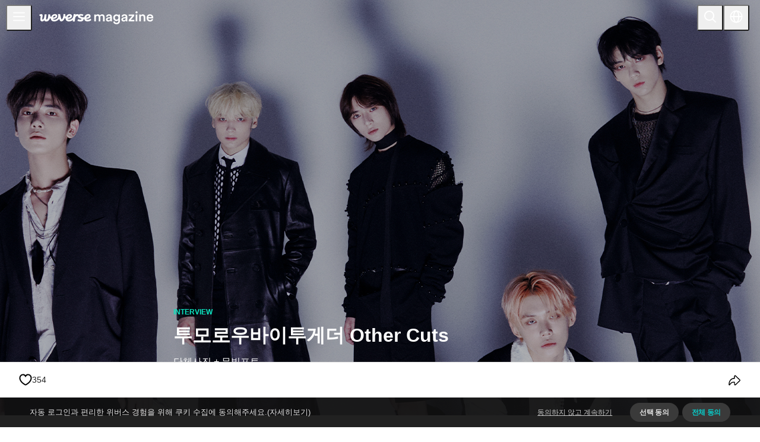

--- FILE ---
content_type: text/html; charset=utf-8
request_url: https://magazine.weverse.io/article/view/925?ref=&lang=ko
body_size: 345811
content:
<!DOCTYPE html><html lang="en"><head><meta charSet="utf-8"/><meta name="viewport" content="width=device-width, initial-scale=1.0, maximum-scale=1.0, user-scalable=no" class="jsx-210583915"/><meta name="format-detection" content="telephone=no" class="jsx-210583915"/><title>투모로우바이투게더 Other Cuts - Weverse Magazine</title><meta property="og:type" content="website"/><link rel="icon" href="/favicon.ico"/><link rel="apple-touch-icon" sizes="57x57" href="/_next/static/media/apple-touch-icon-57x57-precomposed.64f34bd3.png"/><link rel="apple-touch-icon" sizes="57x57" href="/_next/static/media/apple-touch-icon-57x57.64f34bd3.png"/><link rel="apple-touch-icon" sizes="72x72" href="/_next/static/media/apple-touch-icon-72x72-precomposed.bb1c3921.png"/><link rel="apple-touch-icon" sizes="72x72" href="/_next/static/media/apple-touch-icon-72x72.bb1c3921.png"/><link rel="apple-touch-icon" sizes="76x76" href="/_next/static/media/apple-touch-icon-76x76-precomposed.2c9feb00.png"/><link rel="apple-touch-icon" sizes="76x76" href="/_next/static/media/apple-touch-icon-76x76.2c9feb00.png"/><link rel="apple-touch-icon" sizes="114x114" href="/_next/static/media/apple-touch-icon-114x114-precomposed.f5a70106.png"/><link rel="apple-touch-icon" sizes="114x114" href="/_next/static/media/apple-touch-icon-114x114.f5a70106.png"/><link rel="apple-touch-icon" sizes="120x120" href="/_next/static/media/apple-touch-icon-120x120-precomposed.f07225d4.png"/><link rel="apple-touch-icon" sizes="120x120" href="/_next/static/media/apple-touch-icon-120x120.f07225d4.png"/><link rel="apple-touch-icon" sizes="144x144" href="/_next/static/media/apple-touch-icon-144x144-precomposed.ec296378.png"/><link rel="apple-touch-icon" sizes="144x144" href="/_next/static/media/apple-touch-icon-144x144.ec296378.png"/><link rel="apple-touch-icon" sizes="152x152" href="/_next/static/media/apple-touch-icon-152x152-precomposed.c99520ca.png"/><link rel="apple-touch-icon" sizes="152x152" href="/_next/static/media/apple-touch-icon-152x152.c99520ca.png"/><link rel="apple-touch-icon" sizes="180x180" href="/_next/static/media/apple-touch-icon-180x180-precomposed.4512c7d4.png"/><link rel="apple-touch-icon" sizes="180x180" href="/_next/static/media/apple-touch-icon-180x180.4512c7d4.png"/><link rel="apple-touch-icon" href="/_next/static/media/apple-touch-icon-precomposed.64f34bd3.png"/><link rel="apple-touch-icon" href="/_next/static/media/apple-touch-icon.64f34bd3.png"/><link rel="canonical" href="https://magazine.weverse.io/article/view/925?artist=TOMORROWXTOGETHER&amp;lang=ko"/><link rel="alternate" hrefLang="x-default" href="https://magazine.weverse.io/article/view/925?artist=TOMORROWXTOGETHER&amp;lang=ko"/><link rel="alternate" hrefLang="ko" href="https://magazine.weverse.io/article/view/925?artist=TOMORROWXTOGETHER&amp;lang=ko"/><link rel="alternate" hrefLang="en" href="https://magazine.weverse.io/article/view/925?artist=TOMORROWXTOGETHER&amp;lang=en"/><link rel="alternate" hrefLang="ja" href="https://magazine.weverse.io/article/view/925?artist=TOMORROWXTOGETHER&amp;lang=ja"/><link rel="alternate" hrefLang="zh-cn" href="https://magazine.weverse.io/article/view/925?artist=TOMORROWXTOGETHER&amp;lang=zh-cn"/><link rel="alternate" hrefLang="es" href="https://magazine.weverse.io/article/view/925?artist=TOMORROWXTOGETHER&amp;lang=es"/><meta name="description" content="투모로우바이투게더 Other Cuts - 위버스 매거진"/><meta property="og:description" content="투모로우바이투게더 Other Cuts - 위버스 매거진"/><meta name="keywords" content="Weverse Magazine - Everything K-POP and More! - 위버스 매거진"/><meta property="og:image" content="/upload/img/202310/20231026UZ0IBMR_ESB.jpg"/><meta property="og:title" content="투모로우바이투게더 Other Cuts - 위버스 매거진"/><meta property="og:url" content="https://magazine.weverse.io/article/view/925?ref=&amp;lang=ko"/><meta name="next-head-count" content="37"/><link rel="stylesheet" href="/resources/css/swiper.min.css" type="text/css"/><link rel="stylesheet" href="/resources/css/slick.css" type="text/css"/><link data-next-font="" rel="preconnect" href="/" crossorigin="anonymous"/><link rel="preload" href="/_next/static/css/b58347c3a43db821.css" as="style"/><link rel="stylesheet" href="/_next/static/css/b58347c3a43db821.css" data-n-g=""/><link rel="preload" href="/_next/static/css/53da9cac0806abfc.css" as="style"/><link rel="stylesheet" href="/_next/static/css/53da9cac0806abfc.css" data-n-p=""/><noscript data-n-css=""></noscript><script defer="" nomodule="" src="/_next/static/chunks/polyfills-c67a75d1b6f99dc8.js"></script><script src="https://ajax.googleapis.com/ajax/libs/jquery/3.5.1/jquery.min.js" defer="" data-nscript="beforeInteractive"></script><script src="https://cdnjs.cloudflare.com/ajax/libs/gsap/3.3.3/gsap.min.js" defer="" data-nscript="beforeInteractive"></script><script src="/_next/static/chunks/webpack-29c8eb7ad7cd5026.js" defer=""></script><script src="/_next/static/chunks/framework-a3d20cdab7e8b330.js" defer=""></script><script src="/_next/static/chunks/main-4db7cb7df9e0ef23.js" defer=""></script><script src="/_next/static/chunks/pages/_app-d0ffe205a8bdeed4.js" defer=""></script><script src="/_next/static/chunks/394-0b6898c0a41f7363.js" defer=""></script><script src="/_next/static/chunks/pages/article/view/%5Bid%5D-1c1c83b509e48013.js" defer=""></script><script src="/_next/static/V1Ps3ApHBFrCTBcOk7B5C/_buildManifest.js" defer=""></script><script src="/_next/static/V1Ps3ApHBFrCTBcOk7B5C/_ssgManifest.js" defer=""></script><style id="__jsx-210583915">:root{--font-mono:Pretendard}</style><style>.anticon{display:inline-flex;align-items:center;color:inherit;font-style:normal;line-height:0;text-align:center;text-transform:none;vertical-align:-0.125em;text-rendering:optimizeLegibility;-webkit-font-smoothing:antialiased;-moz-osx-font-smoothing:grayscale;}.anticon >*{line-height:1;}.anticon svg{display:inline-block;}.anticon .anticon .anticon-icon{display:block;}:where(.css-6ce15x) a{color:#009f77;text-decoration:none;background-color:transparent;outline:none;cursor:pointer;transition:color 0.3s;-webkit-text-decoration-skip:objects;}:where(.css-6ce15x) a:hover{color:#3bb890;}:where(.css-6ce15x) a:active{color:#00785e;}:where(.css-6ce15x) a:active,:where(.css-6ce15x) a:hover{text-decoration:none;outline:0;}:where(.css-6ce15x) a:focus{text-decoration:none;outline:0;}:where(.css-6ce15x) a[disabled]{color:rgba(0, 0, 0, 0.25);cursor:not-allowed;}:where(.css-6ce15x)[class^="ant-app"],:where(.css-6ce15x)[class*=" ant-app"]{font-family:Pretendard;font-size:14px;box-sizing:border-box;}:where(.css-6ce15x)[class^="ant-app"]::before,:where(.css-6ce15x)[class*=" ant-app"]::before,:where(.css-6ce15x)[class^="ant-app"]::after,:where(.css-6ce15x)[class*=" ant-app"]::after{box-sizing:border-box;}:where(.css-6ce15x)[class^="ant-app"] [class^="ant-app"],:where(.css-6ce15x)[class*=" ant-app"] [class^="ant-app"],:where(.css-6ce15x)[class^="ant-app"] [class*=" ant-app"],:where(.css-6ce15x)[class*=" ant-app"] [class*=" ant-app"]{box-sizing:border-box;}:where(.css-6ce15x)[class^="ant-app"] [class^="ant-app"]::before,:where(.css-6ce15x)[class*=" ant-app"] [class^="ant-app"]::before,:where(.css-6ce15x)[class^="ant-app"] [class*=" ant-app"]::before,:where(.css-6ce15x)[class*=" ant-app"] [class*=" ant-app"]::before,:where(.css-6ce15x)[class^="ant-app"] [class^="ant-app"]::after,:where(.css-6ce15x)[class*=" ant-app"] [class^="ant-app"]::after,:where(.css-6ce15x)[class^="ant-app"] [class*=" ant-app"]::after,:where(.css-6ce15x)[class*=" ant-app"] [class*=" ant-app"]::after{box-sizing:border-box;}:where(.css-6ce15x).ant-app{color:#000000;font-size:14px;line-height:1.5714285714285714;font-family:Pretendard;}:where(.css-6ce15x)[class^="ant-message"],:where(.css-6ce15x)[class*=" ant-message"]{font-family:Pretendard;font-size:14px;box-sizing:border-box;}:where(.css-6ce15x)[class^="ant-message"]::before,:where(.css-6ce15x)[class*=" ant-message"]::before,:where(.css-6ce15x)[class^="ant-message"]::after,:where(.css-6ce15x)[class*=" ant-message"]::after{box-sizing:border-box;}:where(.css-6ce15x)[class^="ant-message"] [class^="ant-message"],:where(.css-6ce15x)[class*=" ant-message"] [class^="ant-message"],:where(.css-6ce15x)[class^="ant-message"] [class*=" ant-message"],:where(.css-6ce15x)[class*=" ant-message"] [class*=" ant-message"]{box-sizing:border-box;}:where(.css-6ce15x)[class^="ant-message"] [class^="ant-message"]::before,:where(.css-6ce15x)[class*=" ant-message"] [class^="ant-message"]::before,:where(.css-6ce15x)[class^="ant-message"] [class*=" ant-message"]::before,:where(.css-6ce15x)[class*=" ant-message"] [class*=" ant-message"]::before,:where(.css-6ce15x)[class^="ant-message"] [class^="ant-message"]::after,:where(.css-6ce15x)[class*=" ant-message"] [class^="ant-message"]::after,:where(.css-6ce15x)[class^="ant-message"] [class*=" ant-message"]::after,:where(.css-6ce15x)[class*=" ant-message"] [class*=" ant-message"]::after{box-sizing:border-box;}:where(.css-6ce15x).ant-message{box-sizing:border-box;margin:0;padding:0;color:#000000;font-size:14px;line-height:1.5714285714285714;list-style:none;font-family:Pretendard;position:fixed;top:8px;width:100%;pointer-events:none;z-index:1010;}:where(.css-6ce15x).ant-message .ant-message-move-up{animation-fill-mode:forwards;}:where(.css-6ce15x).ant-message .ant-message-move-up-appear,:where(.css-6ce15x).ant-message .ant-message-move-up-enter{animation-name:css-6ce15x-MessageMoveIn;animation-duration:0.3s;animation-play-state:paused;animation-timing-function:cubic-bezier(0.78, 0.14, 0.15, 0.86);}:where(.css-6ce15x).ant-message .ant-message-move-up-appear.ant-message-move-up-appear-active,:where(.css-6ce15x).ant-message .ant-message-move-up-enter.ant-message-move-up-enter-active{animation-play-state:running;}:where(.css-6ce15x).ant-message .ant-message-move-up-leave{animation-name:css-6ce15x-MessageMoveOut;animation-duration:0.3s;animation-play-state:paused;animation-timing-function:cubic-bezier(0.78, 0.14, 0.15, 0.86);}:where(.css-6ce15x).ant-message .ant-message-move-up-leave.ant-message-move-up-leave-active{animation-play-state:running;}:where(.css-6ce15x).ant-message-rtl{direction:rtl;}:where(.css-6ce15x).ant-message-rtl span{direction:rtl;}:where(.css-6ce15x).ant-message .ant-message-notice{padding:8px;text-align:center;}:where(.css-6ce15x).ant-message .ant-message-notice .ant-message-custom-content>.anticon{vertical-align:text-bottom;margin-inline-end:8px;font-size:16px;}:where(.css-6ce15x).ant-message .ant-message-notice .ant-message-notice-content{display:inline-block;padding:9px 12px;background:#ffffff;border-radius:8px;box-shadow:0 6px 16px 0 rgba(0, 0, 0, 0.08),0 3px 6px -4px rgba(0, 0, 0, 0.12),0 9px 28px 8px rgba(0, 0, 0, 0.05);pointer-events:all;}:where(.css-6ce15x).ant-message .ant-message-notice .ant-message-success>.anticon{color:#52c41a;}:where(.css-6ce15x).ant-message .ant-message-notice .ant-message-error>.anticon{color:#ff4d4f;}:where(.css-6ce15x).ant-message .ant-message-notice .ant-message-warning>.anticon{color:#faad14;}:where(.css-6ce15x).ant-message .ant-message-notice .ant-message-info>.anticon,:where(.css-6ce15x).ant-message .ant-message-notice .ant-message-loading>.anticon{color:#1677ff;}:where(.css-6ce15x).ant-message-notice-pure-panel{padding:0;text-align:start;}:where(.css-6ce15x).ant-message-notice-pure-panel .ant-message-custom-content>.anticon{vertical-align:text-bottom;margin-inline-end:8px;font-size:16px;}:where(.css-6ce15x).ant-message-notice-pure-panel .ant-message-notice-content{display:inline-block;padding:9px 12px;background:#ffffff;border-radius:8px;box-shadow:0 6px 16px 0 rgba(0, 0, 0, 0.08),0 3px 6px -4px rgba(0, 0, 0, 0.12),0 9px 28px 8px rgba(0, 0, 0, 0.05);pointer-events:all;}:where(.css-6ce15x).ant-message-notice-pure-panel .ant-message-success>.anticon{color:#52c41a;}:where(.css-6ce15x).ant-message-notice-pure-panel .ant-message-error>.anticon{color:#ff4d4f;}:where(.css-6ce15x).ant-message-notice-pure-panel .ant-message-warning>.anticon{color:#faad14;}:where(.css-6ce15x).ant-message-notice-pure-panel .ant-message-info>.anticon,:where(.css-6ce15x).ant-message-notice-pure-panel .ant-message-loading>.anticon{color:#1677ff;}@keyframes css-6ce15x-MessageMoveIn{0%{padding:0;transform:translateY(-100%);opacity:0;}100%{padding:8px;transform:translateY(0);opacity:1;}}@keyframes css-6ce15x-MessageMoveOut{0%{max-height:150px;padding:8px;opacity:1;}100%{max-height:0;padding:0;opacity:0;}}:where(.css-6ce15x)[class^="ant-notification"],:where(.css-6ce15x)[class*=" ant-notification"]{font-family:Pretendard;font-size:14px;box-sizing:border-box;}:where(.css-6ce15x)[class^="ant-notification"]::before,:where(.css-6ce15x)[class*=" ant-notification"]::before,:where(.css-6ce15x)[class^="ant-notification"]::after,:where(.css-6ce15x)[class*=" ant-notification"]::after{box-sizing:border-box;}:where(.css-6ce15x)[class^="ant-notification"] [class^="ant-notification"],:where(.css-6ce15x)[class*=" ant-notification"] [class^="ant-notification"],:where(.css-6ce15x)[class^="ant-notification"] [class*=" ant-notification"],:where(.css-6ce15x)[class*=" ant-notification"] [class*=" ant-notification"]{box-sizing:border-box;}:where(.css-6ce15x)[class^="ant-notification"] [class^="ant-notification"]::before,:where(.css-6ce15x)[class*=" ant-notification"] [class^="ant-notification"]::before,:where(.css-6ce15x)[class^="ant-notification"] [class*=" ant-notification"]::before,:where(.css-6ce15x)[class*=" ant-notification"] [class*=" ant-notification"]::before,:where(.css-6ce15x)[class^="ant-notification"] [class^="ant-notification"]::after,:where(.css-6ce15x)[class*=" ant-notification"] [class^="ant-notification"]::after,:where(.css-6ce15x)[class^="ant-notification"] [class*=" ant-notification"]::after,:where(.css-6ce15x)[class*=" ant-notification"] [class*=" ant-notification"]::after{box-sizing:border-box;}:where(.css-6ce15x).ant-notification{box-sizing:border-box;margin:0;padding:0;color:#000000;font-size:14px;line-height:1.5714285714285714;list-style:none;font-family:Pretendard;position:fixed;z-index:1050;margin-inline-end:24px;}:where(.css-6ce15x).ant-notification .ant-notification-hook-holder{position:relative;}:where(.css-6ce15x).ant-notification.ant-notification-top,:where(.css-6ce15x).ant-notification.ant-notification-bottom{margin-inline:0;}:where(.css-6ce15x).ant-notification.ant-notification-topLeft,:where(.css-6ce15x).ant-notification.ant-notification-bottomLeft{margin-inline-end:0;margin-inline-start:24px;}:where(.css-6ce15x).ant-notification.ant-notification-topLeft .ant-notification-fade-enter.ant-notification-fade-enter-active,:where(.css-6ce15x).ant-notification.ant-notification-bottomLeft .ant-notification-fade-enter.ant-notification-fade-enter-active,:where(.css-6ce15x).ant-notification.ant-notification-topLeft .ant-notification-fade-appear.ant-notification-fade-appear-active,:where(.css-6ce15x).ant-notification.ant-notification-bottomLeft .ant-notification-fade-appear.ant-notification-fade-appear-active{animation-name:css-6ce15x-antNotificationLeftFadeIn;}:where(.css-6ce15x).ant-notification .ant-notification-fade-enter,:where(.css-6ce15x).ant-notification .ant-notification-fade-appear{animation-duration:0.2s;animation-timing-function:cubic-bezier(0.645, 0.045, 0.355, 1);animation-fill-mode:both;opacity:0;animation-play-state:paused;}:where(.css-6ce15x).ant-notification .ant-notification-fade-leave{animation-timing-function:cubic-bezier(0.645, 0.045, 0.355, 1);animation-fill-mode:both;animation-duration:0.2s;animation-play-state:paused;}:where(.css-6ce15x).ant-notification .ant-notification-fade-enter.ant-notification-fade-enter-active,:where(.css-6ce15x).ant-notification .ant-notification-fade-appear.ant-notification-fade-appear-active{animation-name:css-6ce15x-antNotificationFadeIn;animation-play-state:running;}:where(.css-6ce15x).ant-notification .ant-notification-fade-leave.ant-notification-fade-leave-active{animation-name:css-6ce15x-antNotificationFadeOut;animation-play-state:running;}:where(.css-6ce15x).ant-notification.ant-notification-top .ant-notification-fade-enter.ant-notification-fade-enter-active,:where(.css-6ce15x).ant-notification.ant-notification-top .ant-notification-fade-appear.ant-notification-fade-appear-active{animation-name:css-6ce15x-antNotificationTopFadeIn;}:where(.css-6ce15x).ant-notification.ant-notification-bottom .ant-notification-fade-enter.ant-notification-fade-enter-active,:where(.css-6ce15x).ant-notification.ant-notification-bottom .ant-notification-fade-appear.ant-notification-fade-appear-active{animation-name:css-6ce15x-antNotificationBottomFadeIn;}:where(.css-6ce15x).ant-notification-rtl{direction:rtl;}:where(.css-6ce15x).ant-notification-rtl .ant-notification-notice-btn{float:left;}:where(.css-6ce15x).ant-notification .ant-notification-notice{position:relative;width:384px;max-width:calc(100vw - 48px);margin-bottom:16px;margin-inline-start:auto;padding:20px 24px;overflow:hidden;line-height:1.5714285714285714;word-wrap:break-word;background:#ffffff;border-radius:8px;box-shadow:0 6px 16px 0 rgba(0, 0, 0, 0.08),0 3px 6px -4px rgba(0, 0, 0, 0.12),0 9px 28px 8px rgba(0, 0, 0, 0.05);}:where(.css-6ce15x).ant-notification .ant-notification-notice .ant-notification-close-icon{font-size:14px;cursor:pointer;}:where(.css-6ce15x).ant-notification .ant-notification-notice .ant-notification-notice-message{margin-bottom:8px;color:#000000;font-size:16px;line-height:1.5;}:where(.css-6ce15x).ant-notification .ant-notification-notice .ant-notification-notice-description{font-size:14px;color:#000000;}:where(.css-6ce15x).ant-notification .ant-notification-notice.ant-notification-notice-closable .ant-notification-notice-message{padding-inline-end:24px;}:where(.css-6ce15x).ant-notification .ant-notification-notice .ant-notification-notice-with-icon .ant-notification-notice-message{margin-bottom:8px;margin-inline-start:36px;font-size:16px;}:where(.css-6ce15x).ant-notification .ant-notification-notice .ant-notification-notice-with-icon .ant-notification-notice-description{margin-inline-start:36px;font-size:14px;}:where(.css-6ce15x).ant-notification .ant-notification-notice .ant-notification-notice-icon{position:absolute;font-size:24px;line-height:0;}:where(.css-6ce15x).ant-notification .ant-notification-notice .ant-notification-notice-icon-success.anticon{color:#52c41a;}:where(.css-6ce15x).ant-notification .ant-notification-notice .ant-notification-notice-icon-info.anticon{color:#1677ff;}:where(.css-6ce15x).ant-notification .ant-notification-notice .ant-notification-notice-icon-warning.anticon{color:#faad14;}:where(.css-6ce15x).ant-notification .ant-notification-notice .ant-notification-notice-icon-error.anticon{color:#ff4d4f;}:where(.css-6ce15x).ant-notification .ant-notification-notice .ant-notification-notice-close{position:absolute;top:20px;inset-inline-end:24px;color:rgba(0, 0, 0, 0.45);outline:none;width:22px;height:22px;border-radius:4px;transition:background-color 0.2s,color 0.2s;display:flex;align-items:center;justify-content:center;}:where(.css-6ce15x).ant-notification .ant-notification-notice .ant-notification-notice-close:hover{color:#000000;background-color:rgba(0, 0, 0, 0.06);}:where(.css-6ce15x).ant-notification .ant-notification-notice .ant-notification-notice-btn{float:right;margin-top:12px;}:where(.css-6ce15x).ant-notification-notice-pure-panel{position:relative;width:384px;max-width:calc(100vw - 48px);margin-bottom:16px;margin-inline-start:auto;padding:20px 24px;overflow:hidden;line-height:1.5714285714285714;word-wrap:break-word;background:#ffffff;border-radius:8px;box-shadow:0 6px 16px 0 rgba(0, 0, 0, 0.08),0 3px 6px -4px rgba(0, 0, 0, 0.12),0 9px 28px 8px rgba(0, 0, 0, 0.05);margin:0;}:where(.css-6ce15x).ant-notification-notice-pure-panel .ant-notification-close-icon{font-size:14px;cursor:pointer;}:where(.css-6ce15x).ant-notification-notice-pure-panel .ant-notification-notice-message{margin-bottom:8px;color:#000000;font-size:16px;line-height:1.5;}:where(.css-6ce15x).ant-notification-notice-pure-panel .ant-notification-notice-description{font-size:14px;color:#000000;}:where(.css-6ce15x).ant-notification-notice-pure-panel.ant-notification-notice-closable .ant-notification-notice-message{padding-inline-end:24px;}:where(.css-6ce15x).ant-notification-notice-pure-panel .ant-notification-notice-with-icon .ant-notification-notice-message{margin-bottom:8px;margin-inline-start:36px;font-size:16px;}:where(.css-6ce15x).ant-notification-notice-pure-panel .ant-notification-notice-with-icon .ant-notification-notice-description{margin-inline-start:36px;font-size:14px;}:where(.css-6ce15x).ant-notification-notice-pure-panel .ant-notification-notice-icon{position:absolute;font-size:24px;line-height:0;}:where(.css-6ce15x).ant-notification-notice-pure-panel .ant-notification-notice-icon-success.anticon{color:#52c41a;}:where(.css-6ce15x).ant-notification-notice-pure-panel .ant-notification-notice-icon-info.anticon{color:#1677ff;}:where(.css-6ce15x).ant-notification-notice-pure-panel .ant-notification-notice-icon-warning.anticon{color:#faad14;}:where(.css-6ce15x).ant-notification-notice-pure-panel .ant-notification-notice-icon-error.anticon{color:#ff4d4f;}:where(.css-6ce15x).ant-notification-notice-pure-panel .ant-notification-notice-close{position:absolute;top:20px;inset-inline-end:24px;color:rgba(0, 0, 0, 0.45);outline:none;width:22px;height:22px;border-radius:4px;transition:background-color 0.2s,color 0.2s;display:flex;align-items:center;justify-content:center;}:where(.css-6ce15x).ant-notification-notice-pure-panel .ant-notification-notice-close:hover{color:#000000;background-color:rgba(0, 0, 0, 0.06);}:where(.css-6ce15x).ant-notification-notice-pure-panel .ant-notification-notice-btn{float:right;margin-top:12px;}@keyframes css-6ce15x-antNotificationLeftFadeIn{0%{right:384px;opacity:0;}100%{right:0;opacity:1;}}@keyframes css-6ce15x-antNotificationFadeIn{0%{left:384px;opacity:0;}100%{left:0;opacity:1;}}@keyframes css-6ce15x-antNotificationFadeOut{0%{max-height:150px;margin-bottom:16px;opacity:1;}100%{max-height:0;margin-bottom:0;padding-top:0;padding-bottom:0;opacity:0;}}@keyframes css-6ce15x-antNotificationTopFadeIn{0%{margin-top:-100%;opacity:0;}100%{margin-top:0;opacity:1;}}@keyframes css-6ce15x-antNotificationBottomFadeIn{0%{margin-bottom:-100%;opacity:0;}100%{margin-bottom:0;opacity:1;}}:where(.css-6ce15x)[class^="ant-layout"],:where(.css-6ce15x)[class*=" ant-layout"]{font-family:Pretendard;font-size:14px;box-sizing:border-box;}:where(.css-6ce15x)[class^="ant-layout"]::before,:where(.css-6ce15x)[class*=" ant-layout"]::before,:where(.css-6ce15x)[class^="ant-layout"]::after,:where(.css-6ce15x)[class*=" ant-layout"]::after{box-sizing:border-box;}:where(.css-6ce15x)[class^="ant-layout"] [class^="ant-layout"],:where(.css-6ce15x)[class*=" ant-layout"] [class^="ant-layout"],:where(.css-6ce15x)[class^="ant-layout"] [class*=" ant-layout"],:where(.css-6ce15x)[class*=" ant-layout"] [class*=" ant-layout"]{box-sizing:border-box;}:where(.css-6ce15x)[class^="ant-layout"] [class^="ant-layout"]::before,:where(.css-6ce15x)[class*=" ant-layout"] [class^="ant-layout"]::before,:where(.css-6ce15x)[class^="ant-layout"] [class*=" ant-layout"]::before,:where(.css-6ce15x)[class*=" ant-layout"] [class*=" ant-layout"]::before,:where(.css-6ce15x)[class^="ant-layout"] [class^="ant-layout"]::after,:where(.css-6ce15x)[class*=" ant-layout"] [class^="ant-layout"]::after,:where(.css-6ce15x)[class^="ant-layout"] [class*=" ant-layout"]::after,:where(.css-6ce15x)[class*=" ant-layout"] [class*=" ant-layout"]::after{box-sizing:border-box;}:where(.css-6ce15x).ant-layout{display:flex;flex:auto;flex-direction:column;min-height:0;background:#f5f5f5;}:where(.css-6ce15x).ant-layout,:where(.css-6ce15x).ant-layout *{box-sizing:border-box;}:where(.css-6ce15x).ant-layout.ant-layout-has-sider{flex-direction:row;}:where(.css-6ce15x).ant-layout.ant-layout-has-sider >.ant-layout,:where(.css-6ce15x).ant-layout.ant-layout-has-sider >.ant-layout-content{width:0;}:where(.css-6ce15x).ant-layout .ant-layout-header,:where(.css-6ce15x).ant-layout.ant-layout-footer{flex:0 0 auto;}:where(.css-6ce15x).ant-layout .ant-layout-sider{position:relative;min-width:0;background:#001529;transition:all 0.2s,background 0s;}:where(.css-6ce15x).ant-layout .ant-layout-sider-children{height:100%;margin-top:-0.1px;padding-top:0.1px;}:where(.css-6ce15x).ant-layout .ant-layout-sider-children .ant-menu.ant-menu-inline-collapsed{width:auto;}:where(.css-6ce15x).ant-layout .ant-layout-sider-has-trigger{padding-bottom:48px;}:where(.css-6ce15x).ant-layout .ant-layout-sider-right{order:1;}:where(.css-6ce15x).ant-layout .ant-layout-sider-trigger{position:fixed;bottom:0;z-index:1;height:48px;color:#fff;line-height:48px;text-align:center;background:#002140;cursor:pointer;transition:all 0.2s;}:where(.css-6ce15x).ant-layout .ant-layout-sider-zero-width >*{overflow:hidden;}:where(.css-6ce15x).ant-layout .ant-layout-sider-zero-width-trigger{position:absolute;top:64px;inset-inline-end:-40px;z-index:1;width:40px;height:40px;color:#fff;font-size:20px;display:flex;align-items:center;justify-content:center;background:#001529;border-start-start-radius:0;border-start-end-radius:6px;border-end-end-radius:6px;border-end-start-radius:0;cursor:pointer;transition:background 0.3s ease;}:where(.css-6ce15x).ant-layout .ant-layout-sider-zero-width-trigger::after{position:absolute;inset:0;background:transparent;transition:all 0.3s;content:"";}:where(.css-6ce15x).ant-layout .ant-layout-sider-zero-width-trigger:hover::after{background:rgba(255, 255, 255, 0.2);}:where(.css-6ce15x).ant-layout .ant-layout-sider-zero-width-trigger-right{inset-inline-start:-40px;border-start-start-radius:6px;border-start-end-radius:0;border-end-end-radius:0;border-end-start-radius:6px;}:where(.css-6ce15x).ant-layout .ant-layout-sider-light{background:#ffffff;}:where(.css-6ce15x).ant-layout .ant-layout-sider-light .ant-layout-sider-trigger{color:#000000;background:#ffffff;}:where(.css-6ce15x).ant-layout .ant-layout-sider-light .ant-layout-sider-zero-width-trigger{color:#000000;background:#ffffff;border:1px solid #f5f5f5;border-inline-start:0;}:where(.css-6ce15x).ant-layout-rtl{direction:rtl;}:where(.css-6ce15x).ant-layout-header{height:64px;padding-inline:50px;color:#000000;line-height:64px;background:#001529;}:where(.css-6ce15x).ant-layout-header .ant-menu{line-height:inherit;}:where(.css-6ce15x).ant-layout-footer{padding:24px 50px;color:#000000;font-size:14px;background:#f5f5f5;}:where(.css-6ce15x).ant-layout-content{flex:auto;min-height:0;}:where(.css-6ce15x)[class^="ant-btn"],:where(.css-6ce15x)[class*=" ant-btn"]{font-family:Pretendard;font-size:14px;box-sizing:border-box;}:where(.css-6ce15x)[class^="ant-btn"]::before,:where(.css-6ce15x)[class*=" ant-btn"]::before,:where(.css-6ce15x)[class^="ant-btn"]::after,:where(.css-6ce15x)[class*=" ant-btn"]::after{box-sizing:border-box;}:where(.css-6ce15x)[class^="ant-btn"] [class^="ant-btn"],:where(.css-6ce15x)[class*=" ant-btn"] [class^="ant-btn"],:where(.css-6ce15x)[class^="ant-btn"] [class*=" ant-btn"],:where(.css-6ce15x)[class*=" ant-btn"] [class*=" ant-btn"]{box-sizing:border-box;}:where(.css-6ce15x)[class^="ant-btn"] [class^="ant-btn"]::before,:where(.css-6ce15x)[class*=" ant-btn"] [class^="ant-btn"]::before,:where(.css-6ce15x)[class^="ant-btn"] [class*=" ant-btn"]::before,:where(.css-6ce15x)[class*=" ant-btn"] [class*=" ant-btn"]::before,:where(.css-6ce15x)[class^="ant-btn"] [class^="ant-btn"]::after,:where(.css-6ce15x)[class*=" ant-btn"] [class^="ant-btn"]::after,:where(.css-6ce15x)[class^="ant-btn"] [class*=" ant-btn"]::after,:where(.css-6ce15x)[class*=" ant-btn"] [class*=" ant-btn"]::after{box-sizing:border-box;}:where(.css-6ce15x).ant-btn{outline:none;position:relative;display:inline-block;font-weight:400;white-space:nowrap;text-align:center;background-image:none;background-color:transparent;border:1px solid transparent;cursor:pointer;transition:all 0.2s cubic-bezier(0.645, 0.045, 0.355, 1);user-select:none;touch-action:manipulation;line-height:1.5714285714285714;color:#000000;}:where(.css-6ce15x).ant-btn:disabled>*{pointer-events:none;}:where(.css-6ce15x).ant-btn >span{display:inline-block;}:where(.css-6ce15x).ant-btn .ant-btn-icon{line-height:0;}:where(.css-6ce15x).ant-btn >.anticon+span,:where(.css-6ce15x).ant-btn >span+.anticon{margin-inline-start:8px;}:where(.css-6ce15x).ant-btn:not(.ant-btn-icon-only)>.ant-btn-icon.ant-btn-loading-icon,:where(.css-6ce15x).ant-btn:not(.ant-btn-icon-only)>.ant-btn-icon:not(:last-child){margin-inline-end:8px;}:where(.css-6ce15x).ant-btn >a{color:currentColor;}:where(.css-6ce15x).ant-btn:not(:disabled):focus-visible{outline:4px solid #7ef2e5;outline-offset:1px;transition:outline-offset 0s,outline 0s;}:where(.css-6ce15x).ant-btn-icon-only.ant-btn-compact-item{flex:none;}:where(.css-6ce15x).ant-btn-compact-item.ant-btn-primary:not([disabled])+.ant-btn-compact-item.ant-btn-primary:not([disabled]){position:relative;}:where(.css-6ce15x).ant-btn-compact-item.ant-btn-primary:not([disabled])+.ant-btn-compact-item.ant-btn-primary:not([disabled]):before{position:absolute;top:-1px;inset-inline-start:-1px;display:inline-block;width:1px;height:calc(100% + 2px);background-color:#2bd9d0;content:"";}:where(.css-6ce15x).ant-btn-compact-vertical-item.ant-btn-primary:not([disabled])+.ant-btn-compact-vertical-item.ant-btn-primary:not([disabled]){position:relative;}:where(.css-6ce15x).ant-btn-compact-vertical-item.ant-btn-primary:not([disabled])+.ant-btn-compact-vertical-item.ant-btn-primary:not([disabled]):before{position:absolute;top:-1px;inset-inline-start:-1px;display:inline-block;width:calc(100% + 2px);height:1px;background-color:#2bd9d0;content:"";}:where(.css-6ce15x).ant-btn.ant-btn-sm{font-size:14px;height:24px;padding:0px 7px;border-radius:4px;}:where(.css-6ce15x).ant-btn.ant-btn-sm.ant-btn-icon-only{width:24px;padding-inline-start:0;padding-inline-end:0;}:where(.css-6ce15x).ant-btn.ant-btn-sm.ant-btn-icon-only.ant-btn-round{width:auto;}:where(.css-6ce15x).ant-btn.ant-btn-sm.ant-btn-icon-only .anticon{font-size:14px;}:where(.css-6ce15x).ant-btn.ant-btn-sm.ant-btn-loading{opacity:0.65;cursor:default;}:where(.css-6ce15x).ant-btn.ant-btn-sm .ant-btn-loading-icon{transition:width 0.3s cubic-bezier(0.645, 0.045, 0.355, 1),opacity 0.3s cubic-bezier(0.645, 0.045, 0.355, 1);}:where(.css-6ce15x).ant-btn.ant-btn-circle.ant-btn-sm{min-width:24px;padding-inline-start:0;padding-inline-end:0;border-radius:50%;}:where(.css-6ce15x).ant-btn.ant-btn-round.ant-btn-sm{border-radius:24px;padding-inline-start:12px;padding-inline-end:12px;}:where(.css-6ce15x).ant-btn{font-size:14px;height:32px;padding:4px 15px;border-radius:6px;}:where(.css-6ce15x).ant-btn.ant-btn-icon-only{width:32px;padding-inline-start:0;padding-inline-end:0;}:where(.css-6ce15x).ant-btn.ant-btn-icon-only.ant-btn-round{width:auto;}:where(.css-6ce15x).ant-btn.ant-btn-icon-only .anticon{font-size:16px;}:where(.css-6ce15x).ant-btn.ant-btn-loading{opacity:0.65;cursor:default;}:where(.css-6ce15x).ant-btn .ant-btn-loading-icon{transition:width 0.3s cubic-bezier(0.645, 0.045, 0.355, 1),opacity 0.3s cubic-bezier(0.645, 0.045, 0.355, 1);}:where(.css-6ce15x).ant-btn.ant-btn-circle{min-width:32px;padding-inline-start:0;padding-inline-end:0;border-radius:50%;}:where(.css-6ce15x).ant-btn.ant-btn-round{border-radius:32px;padding-inline-start:16px;padding-inline-end:16px;}:where(.css-6ce15x).ant-btn.ant-btn-lg{font-size:16px;height:40px;padding:6.428571428571429px 15px;border-radius:8px;}:where(.css-6ce15x).ant-btn.ant-btn-lg.ant-btn-icon-only{width:40px;padding-inline-start:0;padding-inline-end:0;}:where(.css-6ce15x).ant-btn.ant-btn-lg.ant-btn-icon-only.ant-btn-round{width:auto;}:where(.css-6ce15x).ant-btn.ant-btn-lg.ant-btn-icon-only .anticon{font-size:18px;}:where(.css-6ce15x).ant-btn.ant-btn-lg.ant-btn-loading{opacity:0.65;cursor:default;}:where(.css-6ce15x).ant-btn.ant-btn-lg .ant-btn-loading-icon{transition:width 0.3s cubic-bezier(0.645, 0.045, 0.355, 1),opacity 0.3s cubic-bezier(0.645, 0.045, 0.355, 1);}:where(.css-6ce15x).ant-btn.ant-btn-circle.ant-btn-lg{min-width:40px;padding-inline-start:0;padding-inline-end:0;border-radius:50%;}:where(.css-6ce15x).ant-btn.ant-btn-round.ant-btn-lg{border-radius:40px;padding-inline-start:20px;padding-inline-end:20px;}:where(.css-6ce15x).ant-btn.ant-btn-block{width:100%;}:where(.css-6ce15x).ant-btn-default{background-color:#ffffff;border-color:#d9d9d9;box-shadow:0 2px 0 rgba(0, 0, 0, 0.02);}:where(.css-6ce15x).ant-btn-default:disabled,:where(.css-6ce15x).ant-btn-default.ant-btn-disabled{cursor:not-allowed;border-color:#d9d9d9;color:rgba(0, 0, 0, 0.25);background-color:rgba(0, 0, 0, 0.04);box-shadow:none;}:where(.css-6ce15x).ant-btn-default:not(:disabled):not(.ant-btn-disabled):hover{color:#2bd9d0;border-color:#2bd9d0;}:where(.css-6ce15x).ant-btn-default:not(:disabled):not(.ant-btn-disabled):active{color:#00a3a6;border-color:#00a3a6;}:where(.css-6ce15x).ant-btn-default.ant-btn-background-ghost{color:#ffffff;background-color:transparent;border-color:#ffffff;box-shadow:none;}:where(.css-6ce15x).ant-btn-default.ant-btn-background-ghost:not(:disabled):not(.ant-btn-disabled):hover{background-color:transparent;}:where(.css-6ce15x).ant-btn-default.ant-btn-background-ghost:not(:disabled):not(.ant-btn-disabled):active{background-color:transparent;}:where(.css-6ce15x).ant-btn-default.ant-btn-background-ghost:disabled{cursor:not-allowed;color:rgba(0, 0, 0, 0.25);border-color:#d9d9d9;}:where(.css-6ce15x).ant-btn-default.ant-btn-dangerous{color:#ff4d4f;border-color:#ff4d4f;}:where(.css-6ce15x).ant-btn-default.ant-btn-dangerous:not(:disabled):not(.ant-btn-disabled):hover{color:#ff7875;border-color:#ffa39e;}:where(.css-6ce15x).ant-btn-default.ant-btn-dangerous:not(:disabled):not(.ant-btn-disabled):active{color:#d9363e;border-color:#d9363e;}:where(.css-6ce15x).ant-btn-default.ant-btn-dangerous.ant-btn-background-ghost{color:#ff4d4f;background-color:transparent;border-color:#ff4d4f;box-shadow:none;}:where(.css-6ce15x).ant-btn-default.ant-btn-dangerous.ant-btn-background-ghost:not(:disabled):not(.ant-btn-disabled):hover{background-color:transparent;}:where(.css-6ce15x).ant-btn-default.ant-btn-dangerous.ant-btn-background-ghost:not(:disabled):not(.ant-btn-disabled):active{background-color:transparent;}:where(.css-6ce15x).ant-btn-default.ant-btn-dangerous.ant-btn-background-ghost:disabled{cursor:not-allowed;color:rgba(0, 0, 0, 0.25);border-color:#d9d9d9;}:where(.css-6ce15x).ant-btn-default.ant-btn-dangerous:disabled,:where(.css-6ce15x).ant-btn-default.ant-btn-dangerous.ant-btn-disabled{cursor:not-allowed;border-color:#d9d9d9;color:rgba(0, 0, 0, 0.25);background-color:rgba(0, 0, 0, 0.04);box-shadow:none;}:where(.css-6ce15x).ant-btn-primary{color:#fff;background-color:#08ccca;box-shadow:0 2px 0 rgba(5, 255, 205, 0.1);}:where(.css-6ce15x).ant-btn-primary:disabled,:where(.css-6ce15x).ant-btn-primary.ant-btn-disabled{cursor:not-allowed;border-color:#d9d9d9;color:rgba(0, 0, 0, 0.25);background-color:rgba(0, 0, 0, 0.04);box-shadow:none;}:where(.css-6ce15x).ant-btn-primary:not(:disabled):not(.ant-btn-disabled):hover{color:#fff;background-color:#2bd9d0;}:where(.css-6ce15x).ant-btn-primary:not(:disabled):not(.ant-btn-disabled):active{color:#fff;background-color:#00a3a6;}:where(.css-6ce15x).ant-btn-primary.ant-btn-background-ghost{color:#08ccca;background-color:transparent;border-color:#08ccca;box-shadow:none;}:where(.css-6ce15x).ant-btn-primary.ant-btn-background-ghost:not(:disabled):not(.ant-btn-disabled):hover{background-color:transparent;color:#2bd9d0;border-color:#2bd9d0;}:where(.css-6ce15x).ant-btn-primary.ant-btn-background-ghost:not(:disabled):not(.ant-btn-disabled):active{background-color:transparent;color:#00a3a6;border-color:#00a3a6;}:where(.css-6ce15x).ant-btn-primary.ant-btn-background-ghost:disabled{cursor:not-allowed;color:rgba(0, 0, 0, 0.25);border-color:#d9d9d9;}:where(.css-6ce15x).ant-btn-primary.ant-btn-dangerous{background-color:#ff4d4f;box-shadow:0 2px 0 rgba(255, 38, 5, 0.06);}:where(.css-6ce15x).ant-btn-primary.ant-btn-dangerous:not(:disabled):not(.ant-btn-disabled):hover{background-color:#ff7875;}:where(.css-6ce15x).ant-btn-primary.ant-btn-dangerous:not(:disabled):not(.ant-btn-disabled):active{background-color:#d9363e;}:where(.css-6ce15x).ant-btn-primary.ant-btn-dangerous.ant-btn-background-ghost{color:#ff4d4f;background-color:transparent;border-color:#ff4d4f;box-shadow:none;}:where(.css-6ce15x).ant-btn-primary.ant-btn-dangerous.ant-btn-background-ghost:not(:disabled):not(.ant-btn-disabled):hover{background-color:transparent;color:#ff7875;border-color:#ff7875;}:where(.css-6ce15x).ant-btn-primary.ant-btn-dangerous.ant-btn-background-ghost:not(:disabled):not(.ant-btn-disabled):active{background-color:transparent;color:#d9363e;border-color:#d9363e;}:where(.css-6ce15x).ant-btn-primary.ant-btn-dangerous.ant-btn-background-ghost:disabled{cursor:not-allowed;color:rgba(0, 0, 0, 0.25);border-color:#d9d9d9;}:where(.css-6ce15x).ant-btn-primary.ant-btn-dangerous:disabled,:where(.css-6ce15x).ant-btn-primary.ant-btn-dangerous.ant-btn-disabled{cursor:not-allowed;border-color:#d9d9d9;color:rgba(0, 0, 0, 0.25);background-color:rgba(0, 0, 0, 0.04);box-shadow:none;}:where(.css-6ce15x).ant-btn-dashed{background-color:#ffffff;border-color:#d9d9d9;box-shadow:0 2px 0 rgba(0, 0, 0, 0.02);border-style:dashed;}:where(.css-6ce15x).ant-btn-dashed:disabled,:where(.css-6ce15x).ant-btn-dashed.ant-btn-disabled{cursor:not-allowed;border-color:#d9d9d9;color:rgba(0, 0, 0, 0.25);background-color:rgba(0, 0, 0, 0.04);box-shadow:none;}:where(.css-6ce15x).ant-btn-dashed:not(:disabled):not(.ant-btn-disabled):hover{color:#2bd9d0;border-color:#2bd9d0;}:where(.css-6ce15x).ant-btn-dashed:not(:disabled):not(.ant-btn-disabled):active{color:#00a3a6;border-color:#00a3a6;}:where(.css-6ce15x).ant-btn-dashed.ant-btn-background-ghost{color:#ffffff;background-color:transparent;border-color:#ffffff;box-shadow:none;}:where(.css-6ce15x).ant-btn-dashed.ant-btn-background-ghost:not(:disabled):not(.ant-btn-disabled):hover{background-color:transparent;}:where(.css-6ce15x).ant-btn-dashed.ant-btn-background-ghost:not(:disabled):not(.ant-btn-disabled):active{background-color:transparent;}:where(.css-6ce15x).ant-btn-dashed.ant-btn-background-ghost:disabled{cursor:not-allowed;color:rgba(0, 0, 0, 0.25);border-color:#d9d9d9;}:where(.css-6ce15x).ant-btn-dashed.ant-btn-dangerous{color:#ff4d4f;border-color:#ff4d4f;}:where(.css-6ce15x).ant-btn-dashed.ant-btn-dangerous:not(:disabled):not(.ant-btn-disabled):hover{color:#ff7875;border-color:#ffa39e;}:where(.css-6ce15x).ant-btn-dashed.ant-btn-dangerous:not(:disabled):not(.ant-btn-disabled):active{color:#d9363e;border-color:#d9363e;}:where(.css-6ce15x).ant-btn-dashed.ant-btn-dangerous.ant-btn-background-ghost{color:#ff4d4f;background-color:transparent;border-color:#ff4d4f;box-shadow:none;}:where(.css-6ce15x).ant-btn-dashed.ant-btn-dangerous.ant-btn-background-ghost:not(:disabled):not(.ant-btn-disabled):hover{background-color:transparent;}:where(.css-6ce15x).ant-btn-dashed.ant-btn-dangerous.ant-btn-background-ghost:not(:disabled):not(.ant-btn-disabled):active{background-color:transparent;}:where(.css-6ce15x).ant-btn-dashed.ant-btn-dangerous.ant-btn-background-ghost:disabled{cursor:not-allowed;color:rgba(0, 0, 0, 0.25);border-color:#d9d9d9;}:where(.css-6ce15x).ant-btn-dashed.ant-btn-dangerous:disabled,:where(.css-6ce15x).ant-btn-dashed.ant-btn-dangerous.ant-btn-disabled{cursor:not-allowed;border-color:#d9d9d9;color:rgba(0, 0, 0, 0.25);background-color:rgba(0, 0, 0, 0.04);box-shadow:none;}:where(.css-6ce15x).ant-btn-link{color:#009f77;}:where(.css-6ce15x).ant-btn-link:not(:disabled):not(.ant-btn-disabled):hover{color:#3bb890;}:where(.css-6ce15x).ant-btn-link:not(:disabled):not(.ant-btn-disabled):active{color:#00785e;}:where(.css-6ce15x).ant-btn-link:disabled,:where(.css-6ce15x).ant-btn-link.ant-btn-disabled{cursor:not-allowed;color:rgba(0, 0, 0, 0.25);}:where(.css-6ce15x).ant-btn-link.ant-btn-dangerous{color:#ff4d4f;}:where(.css-6ce15x).ant-btn-link.ant-btn-dangerous:not(:disabled):not(.ant-btn-disabled):hover{color:#ff7875;}:where(.css-6ce15x).ant-btn-link.ant-btn-dangerous:not(:disabled):not(.ant-btn-disabled):active{color:#d9363e;}:where(.css-6ce15x).ant-btn-link.ant-btn-dangerous:disabled,:where(.css-6ce15x).ant-btn-link.ant-btn-dangerous.ant-btn-disabled{cursor:not-allowed;color:rgba(0, 0, 0, 0.25);}:where(.css-6ce15x).ant-btn-text:not(:disabled):not(.ant-btn-disabled):hover{color:#000000;background-color:#0000000a;}:where(.css-6ce15x).ant-btn-text:not(:disabled):not(.ant-btn-disabled):active{color:#000000;background-color:#0000000a;}:where(.css-6ce15x).ant-btn-text:disabled,:where(.css-6ce15x).ant-btn-text.ant-btn-disabled{cursor:not-allowed;color:rgba(0, 0, 0, 0.25);}:where(.css-6ce15x).ant-btn-text.ant-btn-dangerous{color:#ff4d4f;}:where(.css-6ce15x).ant-btn-text.ant-btn-dangerous:disabled,:where(.css-6ce15x).ant-btn-text.ant-btn-dangerous.ant-btn-disabled{cursor:not-allowed;color:rgba(0, 0, 0, 0.25);}:where(.css-6ce15x).ant-btn-text.ant-btn-dangerous:not(:disabled):not(.ant-btn-disabled):hover{color:#ff7875;background-color:#fff2f0;}:where(.css-6ce15x).ant-btn-text.ant-btn-dangerous:not(:disabled):not(.ant-btn-disabled):active{color:#ff7875;background-color:#fff2f0;}:where(.css-6ce15x).ant-btn-ghost.ant-btn-background-ghost{color:#ffffff;background-color:transparent;border-color:#ffffff;box-shadow:none;}:where(.css-6ce15x).ant-btn-ghost.ant-btn-background-ghost:not(:disabled):not(.ant-btn-disabled):hover{background-color:transparent;}:where(.css-6ce15x).ant-btn-ghost.ant-btn-background-ghost:not(:disabled):not(.ant-btn-disabled):active{background-color:transparent;}:where(.css-6ce15x).ant-btn-ghost.ant-btn-background-ghost:disabled{cursor:not-allowed;color:rgba(0, 0, 0, 0.25);border-color:#d9d9d9;}:where(.css-6ce15x).ant-btn-group{position:relative;display:inline-flex;}:where(.css-6ce15x).ant-btn-group >span:not(:last-child),:where(.css-6ce15x).ant-btn-group >.ant-btn:not(:last-child),:where(.css-6ce15x).ant-btn-group >span:not(:last-child)>.ant-btn,:where(.css-6ce15x).ant-btn-group >.ant-btn:not(:last-child)>.ant-btn{border-start-end-radius:0;border-end-end-radius:0;}:where(.css-6ce15x).ant-btn-group >span:not(:first-child),:where(.css-6ce15x).ant-btn-group >.ant-btn:not(:first-child){margin-inline-start:-1px;}:where(.css-6ce15x).ant-btn-group >span:not(:first-child),:where(.css-6ce15x).ant-btn-group >.ant-btn:not(:first-child),:where(.css-6ce15x).ant-btn-group >span:not(:first-child)>.ant-btn,:where(.css-6ce15x).ant-btn-group >.ant-btn:not(:first-child)>.ant-btn{border-start-start-radius:0;border-end-start-radius:0;}:where(.css-6ce15x).ant-btn-group .ant-btn{position:relative;z-index:1;}:where(.css-6ce15x).ant-btn-group .ant-btn:hover,:where(.css-6ce15x).ant-btn-group .ant-btn:focus,:where(.css-6ce15x).ant-btn-group .ant-btn:active{z-index:2;}:where(.css-6ce15x).ant-btn-group .ant-btn[disabled]{z-index:0;}:where(.css-6ce15x).ant-btn-group .ant-btn-icon-only{font-size:14px;}:where(.css-6ce15x).ant-btn-group >span:not(:last-child):not(:disabled),:where(.css-6ce15x).ant-btn-group >.ant-btn-primary:not(:last-child):not(:disabled),:where(.css-6ce15x).ant-btn-group >span:not(:last-child)>.ant-btn-primary:not(:disabled),:where(.css-6ce15x).ant-btn-group >.ant-btn-primary:not(:last-child)>.ant-btn-primary:not(:disabled){border-inline-end-color:#2bd9d0;}:where(.css-6ce15x).ant-btn-group >span:not(:first-child):not(:disabled),:where(.css-6ce15x).ant-btn-group >.ant-btn-primary:not(:first-child):not(:disabled),:where(.css-6ce15x).ant-btn-group >span:not(:first-child)>.ant-btn-primary:not(:disabled),:where(.css-6ce15x).ant-btn-group >.ant-btn-primary:not(:first-child)>.ant-btn-primary:not(:disabled){border-inline-start-color:#2bd9d0;}:where(.css-6ce15x).ant-btn-group >span:not(:last-child):not(:disabled),:where(.css-6ce15x).ant-btn-group >.ant-btn-danger:not(:last-child):not(:disabled),:where(.css-6ce15x).ant-btn-group >span:not(:last-child)>.ant-btn-danger:not(:disabled),:where(.css-6ce15x).ant-btn-group >.ant-btn-danger:not(:last-child)>.ant-btn-danger:not(:disabled){border-inline-end-color:#ff7875;}:where(.css-6ce15x).ant-btn-group >span:not(:first-child):not(:disabled),:where(.css-6ce15x).ant-btn-group >.ant-btn-danger:not(:first-child):not(:disabled),:where(.css-6ce15x).ant-btn-group >span:not(:first-child)>.ant-btn-danger:not(:disabled),:where(.css-6ce15x).ant-btn-group >.ant-btn-danger:not(:first-child)>.ant-btn-danger:not(:disabled){border-inline-start-color:#ff7875;}:where(.css-6ce15x).ant-btn-compact-item:not(.ant-btn-compact-last-item){margin-inline-end:-1px;}:where(.css-6ce15x).ant-btn-compact-item:hover,:where(.css-6ce15x).ant-btn-compact-item:focus,:where(.css-6ce15x).ant-btn-compact-item:active{z-index:2;}:where(.css-6ce15x).ant-btn-compact-item[disabled]{z-index:0;}:where(.css-6ce15x).ant-btn-compact-item:not(.ant-btn-compact-first-item):not(.ant-btn-compact-last-item){border-radius:0;}:where(.css-6ce15x).ant-btn-compact-item:not(.ant-btn-compact-last-item).ant-btn-compact-first-item,:where(.css-6ce15x).ant-btn-compact-item:not(.ant-btn-compact-last-item).ant-btn-compact-first-item.ant-btn-sm,:where(.css-6ce15x).ant-btn-compact-item:not(.ant-btn-compact-last-item).ant-btn-compact-first-item.ant-btn-lg{border-start-end-radius:0;border-end-end-radius:0;}:where(.css-6ce15x).ant-btn-compact-item:not(.ant-btn-compact-first-item).ant-btn-compact-last-item,:where(.css-6ce15x).ant-btn-compact-item:not(.ant-btn-compact-first-item).ant-btn-compact-last-item.ant-btn-sm,:where(.css-6ce15x).ant-btn-compact-item:not(.ant-btn-compact-first-item).ant-btn-compact-last-item.ant-btn-lg{border-start-start-radius:0;border-end-start-radius:0;}:where(.css-6ce15x).ant-btn-compact-vertical-item:not(.ant-btn-compact-vertical-last-item){margin-bottom:-1px;}:where(.css-6ce15x).ant-btn-compact-vertical-item:hover,:where(.css-6ce15x).ant-btn-compact-vertical-item:focus,:where(.css-6ce15x).ant-btn-compact-vertical-item:active{z-index:2;}:where(.css-6ce15x).ant-btn-compact-vertical-item[disabled]{z-index:0;}:where(.css-6ce15x).ant-btn-compact-vertical-item:not(.ant-btn-compact-vertical-first-item):not(.ant-btn-compact-vertical-last-item){border-radius:0;}:where(.css-6ce15x).ant-btn-compact-vertical-item.ant-btn-compact-vertical-first-item:not(.ant-btn-compact-vertical-last-item),:where(.css-6ce15x).ant-btn-compact-vertical-item.ant-btn-compact-vertical-first-item:not(.ant-btn-compact-vertical-last-item).ant-btn-sm,:where(.css-6ce15x).ant-btn-compact-vertical-item.ant-btn-compact-vertical-first-item:not(.ant-btn-compact-vertical-last-item).ant-btn-lg{border-end-end-radius:0;border-end-start-radius:0;}:where(.css-6ce15x).ant-btn-compact-vertical-item.ant-btn-compact-vertical-last-item:not(.ant-btn-compact-vertical-first-item),:where(.css-6ce15x).ant-btn-compact-vertical-item.ant-btn-compact-vertical-last-item:not(.ant-btn-compact-vertical-first-item).ant-btn-sm,:where(.css-6ce15x).ant-btn-compact-vertical-item.ant-btn-compact-vertical-last-item:not(.ant-btn-compact-vertical-first-item).ant-btn-lg{border-start-start-radius:0;border-start-end-radius:0;}:where(.css-6ce15x)[class^="ant-popover"],:where(.css-6ce15x)[class*=" ant-popover"]{font-family:Pretendard;font-size:14px;box-sizing:border-box;}:where(.css-6ce15x)[class^="ant-popover"]::before,:where(.css-6ce15x)[class*=" ant-popover"]::before,:where(.css-6ce15x)[class^="ant-popover"]::after,:where(.css-6ce15x)[class*=" ant-popover"]::after{box-sizing:border-box;}:where(.css-6ce15x)[class^="ant-popover"] [class^="ant-popover"],:where(.css-6ce15x)[class*=" ant-popover"] [class^="ant-popover"],:where(.css-6ce15x)[class^="ant-popover"] [class*=" ant-popover"],:where(.css-6ce15x)[class*=" ant-popover"] [class*=" ant-popover"]{box-sizing:border-box;}:where(.css-6ce15x)[class^="ant-popover"] [class^="ant-popover"]::before,:where(.css-6ce15x)[class*=" ant-popover"] [class^="ant-popover"]::before,:where(.css-6ce15x)[class^="ant-popover"] [class*=" ant-popover"]::before,:where(.css-6ce15x)[class*=" ant-popover"] [class*=" ant-popover"]::before,:where(.css-6ce15x)[class^="ant-popover"] [class^="ant-popover"]::after,:where(.css-6ce15x)[class*=" ant-popover"] [class^="ant-popover"]::after,:where(.css-6ce15x)[class^="ant-popover"] [class*=" ant-popover"]::after,:where(.css-6ce15x)[class*=" ant-popover"] [class*=" ant-popover"]::after{box-sizing:border-box;}:where(.css-6ce15x).ant-popover{box-sizing:border-box;margin:0;padding:0;color:#000000;font-size:14px;line-height:1.5714285714285714;list-style:none;font-family:Pretendard;position:absolute;top:0;left:0;z-index:1030;font-weight:normal;white-space:normal;text-align:start;cursor:auto;user-select:text;transform-origin:var(--arrow-x, 50%) var(--arrow-y, 50%);--antd-arrow-background-color:#ffffff;}:where(.css-6ce15x).ant-popover-rtl{direction:rtl;}:where(.css-6ce15x).ant-popover-hidden{display:none;}:where(.css-6ce15x).ant-popover .ant-popover-content{position:relative;}:where(.css-6ce15x).ant-popover .ant-popover-inner{background-color:#ffffff;background-clip:padding-box;border-radius:8px;box-shadow:0 6px 16px 0 rgba(0, 0, 0, 0.08),0 3px 6px -4px rgba(0, 0, 0, 0.12),0 9px 28px 8px rgba(0, 0, 0, 0.05);padding:12px;}:where(.css-6ce15x).ant-popover .ant-popover-title{min-width:177px;margin-bottom:8px;color:#000000;font-weight:600;}:where(.css-6ce15x).ant-popover .ant-popover-inner-content{color:#000000;}:where(.css-6ce15x).ant-popover .ant-popover-arrow{position:absolute;z-index:1;display:block;pointer-events:none;width:16px;height:16px;overflow:hidden;}:where(.css-6ce15x).ant-popover .ant-popover-arrow::before{position:absolute;bottom:0;inset-inline-start:0;width:16px;height:8px;background:var(--antd-arrow-background-color);clip-path:polygon(1.6568542494923806px 100%, 50% 1.6568542494923806px, 14.34314575050762px 100%, 1.6568542494923806px 100%);clip-path:path('M 0 8 A 4 4 0 0 0 2.82842712474619 6.82842712474619 L 6.585786437626905 3.0710678118654755 A 2 2 0 0 1 9.414213562373096 3.0710678118654755 L 13.17157287525381 6.82842712474619 A 4 4 0 0 0 16 8 Z');content:"";}:where(.css-6ce15x).ant-popover .ant-popover-arrow::after{content:"";position:absolute;width:8.970562748477143px;height:8.970562748477143px;bottom:0;inset-inline:0;margin:auto;border-radius:0 0 2px 0;transform:translateY(50%) rotate(-135deg);box-shadow:2px 2px 5px rgba(0, 0, 0, 0.05);z-index:0;background:transparent;}:where(.css-6ce15x).ant-popover .ant-popover-arrow:before{background:var(--antd-arrow-background-color);}:where(.css-6ce15x).ant-popover-placement-top .ant-popover-arrow,:where(.css-6ce15x).ant-popover-placement-topLeft .ant-popover-arrow,:where(.css-6ce15x).ant-popover-placement-topRight .ant-popover-arrow{bottom:0;transform:translateY(100%) rotate(180deg);}:where(.css-6ce15x).ant-popover-placement-top .ant-popover-arrow{left:50%;transform:translateX(-50%) translateY(100%) rotate(180deg);}:where(.css-6ce15x).ant-popover-placement-topLeft .ant-popover-arrow{left:12px;}:where(.css-6ce15x).ant-popover-placement-topRight .ant-popover-arrow{right:12px;}:where(.css-6ce15x).ant-popover-placement-bottom .ant-popover-arrow,:where(.css-6ce15x).ant-popover-placement-bottomLeft .ant-popover-arrow,:where(.css-6ce15x).ant-popover-placement-bottomRight .ant-popover-arrow{top:0;transform:translateY(-100%);}:where(.css-6ce15x).ant-popover-placement-bottom .ant-popover-arrow{left:50%;transform:translateX(-50%) translateY(-100%);}:where(.css-6ce15x).ant-popover-placement-bottomLeft .ant-popover-arrow{left:12px;}:where(.css-6ce15x).ant-popover-placement-bottomRight .ant-popover-arrow{right:12px;}:where(.css-6ce15x).ant-popover-placement-left .ant-popover-arrow,:where(.css-6ce15x).ant-popover-placement-leftTop .ant-popover-arrow,:where(.css-6ce15x).ant-popover-placement-leftBottom .ant-popover-arrow{right:0;transform:translateX(100%) rotate(90deg);}:where(.css-6ce15x).ant-popover-placement-left .ant-popover-arrow{top:50%;transform:translateY(-50%) translateX(100%) rotate(90deg);}:where(.css-6ce15x).ant-popover-placement-leftTop .ant-popover-arrow{top:12px;}:where(.css-6ce15x).ant-popover-placement-leftBottom .ant-popover-arrow{bottom:12px;}:where(.css-6ce15x).ant-popover-placement-right .ant-popover-arrow,:where(.css-6ce15x).ant-popover-placement-rightTop .ant-popover-arrow,:where(.css-6ce15x).ant-popover-placement-rightBottom .ant-popover-arrow{left:0;transform:translateX(-100%) rotate(-90deg);}:where(.css-6ce15x).ant-popover-placement-right .ant-popover-arrow{top:50%;transform:translateY(-50%) translateX(-100%) rotate(-90deg);}:where(.css-6ce15x).ant-popover-placement-rightTop .ant-popover-arrow{top:12px;}:where(.css-6ce15x).ant-popover-placement-rightBottom .ant-popover-arrow{bottom:12px;}:where(.css-6ce15x).ant-popover-pure{position:relative;max-width:none;margin:16px;display:inline-block;}:where(.css-6ce15x).ant-popover-pure .ant-popover-content{display:inline-block;}:where(.css-6ce15x).ant-popover.ant-popover-blue{--antd-arrow-background-color:#1677ff;}:where(.css-6ce15x).ant-popover.ant-popover-blue .ant-popover-inner{background-color:#1677ff;}:where(.css-6ce15x).ant-popover.ant-popover-blue .ant-popover-arrow{background:transparent;}:where(.css-6ce15x).ant-popover.ant-popover-purple{--antd-arrow-background-color:#722ed1;}:where(.css-6ce15x).ant-popover.ant-popover-purple .ant-popover-inner{background-color:#722ed1;}:where(.css-6ce15x).ant-popover.ant-popover-purple .ant-popover-arrow{background:transparent;}:where(.css-6ce15x).ant-popover.ant-popover-cyan{--antd-arrow-background-color:#13c2c2;}:where(.css-6ce15x).ant-popover.ant-popover-cyan .ant-popover-inner{background-color:#13c2c2;}:where(.css-6ce15x).ant-popover.ant-popover-cyan .ant-popover-arrow{background:transparent;}:where(.css-6ce15x).ant-popover.ant-popover-green{--antd-arrow-background-color:#52c41a;}:where(.css-6ce15x).ant-popover.ant-popover-green .ant-popover-inner{background-color:#52c41a;}:where(.css-6ce15x).ant-popover.ant-popover-green .ant-popover-arrow{background:transparent;}:where(.css-6ce15x).ant-popover.ant-popover-magenta{--antd-arrow-background-color:#eb2f96;}:where(.css-6ce15x).ant-popover.ant-popover-magenta .ant-popover-inner{background-color:#eb2f96;}:where(.css-6ce15x).ant-popover.ant-popover-magenta .ant-popover-arrow{background:transparent;}:where(.css-6ce15x).ant-popover.ant-popover-pink{--antd-arrow-background-color:#eb2f96;}:where(.css-6ce15x).ant-popover.ant-popover-pink .ant-popover-inner{background-color:#eb2f96;}:where(.css-6ce15x).ant-popover.ant-popover-pink .ant-popover-arrow{background:transparent;}:where(.css-6ce15x).ant-popover.ant-popover-red{--antd-arrow-background-color:#f5222d;}:where(.css-6ce15x).ant-popover.ant-popover-red .ant-popover-inner{background-color:#f5222d;}:where(.css-6ce15x).ant-popover.ant-popover-red .ant-popover-arrow{background:transparent;}:where(.css-6ce15x).ant-popover.ant-popover-orange{--antd-arrow-background-color:#fa8c16;}:where(.css-6ce15x).ant-popover.ant-popover-orange .ant-popover-inner{background-color:#fa8c16;}:where(.css-6ce15x).ant-popover.ant-popover-orange .ant-popover-arrow{background:transparent;}:where(.css-6ce15x).ant-popover.ant-popover-yellow{--antd-arrow-background-color:#fadb14;}:where(.css-6ce15x).ant-popover.ant-popover-yellow .ant-popover-inner{background-color:#fadb14;}:where(.css-6ce15x).ant-popover.ant-popover-yellow .ant-popover-arrow{background:transparent;}:where(.css-6ce15x).ant-popover.ant-popover-volcano{--antd-arrow-background-color:#fa541c;}:where(.css-6ce15x).ant-popover.ant-popover-volcano .ant-popover-inner{background-color:#fa541c;}:where(.css-6ce15x).ant-popover.ant-popover-volcano .ant-popover-arrow{background:transparent;}:where(.css-6ce15x).ant-popover.ant-popover-geekblue{--antd-arrow-background-color:#2f54eb;}:where(.css-6ce15x).ant-popover.ant-popover-geekblue .ant-popover-inner{background-color:#2f54eb;}:where(.css-6ce15x).ant-popover.ant-popover-geekblue .ant-popover-arrow{background:transparent;}:where(.css-6ce15x).ant-popover.ant-popover-lime{--antd-arrow-background-color:#a0d911;}:where(.css-6ce15x).ant-popover.ant-popover-lime .ant-popover-inner{background-color:#a0d911;}:where(.css-6ce15x).ant-popover.ant-popover-lime .ant-popover-arrow{background:transparent;}:where(.css-6ce15x).ant-popover.ant-popover-gold{--antd-arrow-background-color:#faad14;}:where(.css-6ce15x).ant-popover.ant-popover-gold .ant-popover-inner{background-color:#faad14;}:where(.css-6ce15x).ant-popover.ant-popover-gold .ant-popover-arrow{background:transparent;}:where(.css-6ce15x).ant-zoom-big-enter,:where(.css-6ce15x).ant-zoom-big-appear{animation-duration:0.2s;animation-fill-mode:both;animation-play-state:paused;}:where(.css-6ce15x).ant-zoom-big-leave{animation-duration:0.2s;animation-fill-mode:both;animation-play-state:paused;}:where(.css-6ce15x).ant-zoom-big-enter.ant-zoom-big-enter-active,:where(.css-6ce15x).ant-zoom-big-appear.ant-zoom-big-appear-active{animation-name:css-6ce15x-antZoomBigIn;animation-play-state:running;}:where(.css-6ce15x).ant-zoom-big-leave.ant-zoom-big-leave-active{animation-name:css-6ce15x-antZoomBigOut;animation-play-state:running;pointer-events:none;}:where(.css-6ce15x).ant-zoom-big-enter,:where(.css-6ce15x).ant-zoom-big-appear{transform:scale(0);opacity:0;animation-timing-function:cubic-bezier(0.08, 0.82, 0.17, 1);}:where(.css-6ce15x).ant-zoom-big-enter-prepare,:where(.css-6ce15x).ant-zoom-big-appear-prepare{transform:none;}:where(.css-6ce15x).ant-zoom-big-leave{animation-timing-function:cubic-bezier(0.78, 0.14, 0.15, 0.86);}@keyframes css-6ce15x-antZoomBigIn{0%{transform:scale(0.8);opacity:0;}100%{transform:scale(1);opacity:1;}}@keyframes css-6ce15x-antZoomBigOut{0%{transform:scale(1);}100%{transform:scale(0.8);opacity:0;}}:where(.css-6ce15x)[class^="ant-form"],:where(.css-6ce15x)[class*=" ant-form"]{font-family:Pretendard;font-size:14px;box-sizing:border-box;}:where(.css-6ce15x)[class^="ant-form"]::before,:where(.css-6ce15x)[class*=" ant-form"]::before,:where(.css-6ce15x)[class^="ant-form"]::after,:where(.css-6ce15x)[class*=" ant-form"]::after{box-sizing:border-box;}:where(.css-6ce15x)[class^="ant-form"] [class^="ant-form"],:where(.css-6ce15x)[class*=" ant-form"] [class^="ant-form"],:where(.css-6ce15x)[class^="ant-form"] [class*=" ant-form"],:where(.css-6ce15x)[class*=" ant-form"] [class*=" ant-form"]{box-sizing:border-box;}:where(.css-6ce15x)[class^="ant-form"] [class^="ant-form"]::before,:where(.css-6ce15x)[class*=" ant-form"] [class^="ant-form"]::before,:where(.css-6ce15x)[class^="ant-form"] [class*=" ant-form"]::before,:where(.css-6ce15x)[class*=" ant-form"] [class*=" ant-form"]::before,:where(.css-6ce15x)[class^="ant-form"] [class^="ant-form"]::after,:where(.css-6ce15x)[class*=" ant-form"] [class^="ant-form"]::after,:where(.css-6ce15x)[class^="ant-form"] [class*=" ant-form"]::after,:where(.css-6ce15x)[class*=" ant-form"] [class*=" ant-form"]::after{box-sizing:border-box;}:where(.css-6ce15x).ant-form{box-sizing:border-box;margin:0;padding:0;color:#000000;font-size:14px;line-height:1.5714285714285714;list-style:none;font-family:Pretendard;}:where(.css-6ce15x).ant-form legend{display:block;width:100%;margin-bottom:24px;padding:0;color:rgba(0, 0, 0, 0.45);font-size:16px;line-height:inherit;border:0;border-bottom:1px solid #d9d9d9;}:where(.css-6ce15x).ant-form label{font-size:14px;}:where(.css-6ce15x).ant-form input[type="search"]{box-sizing:border-box;}:where(.css-6ce15x).ant-form input[type="radio"],:where(.css-6ce15x).ant-form input[type="checkbox"]{line-height:normal;}:where(.css-6ce15x).ant-form input[type="file"]{display:block;}:where(.css-6ce15x).ant-form input[type="range"]{display:block;width:100%;}:where(.css-6ce15x).ant-form select[multiple],:where(.css-6ce15x).ant-form select[size]{height:auto;}:where(.css-6ce15x).ant-form input[type='file']:focus,:where(.css-6ce15x).ant-form input[type='radio']:focus,:where(.css-6ce15x).ant-form input[type='checkbox']:focus{outline:0;box-shadow:0 0 0 2px rgba(5, 255, 205, 0.1);}:where(.css-6ce15x).ant-form output{display:block;padding-top:15px;color:#000000;font-size:14px;line-height:1.5714285714285714;}:where(.css-6ce15x).ant-form .ant-form-text{display:inline-block;padding-inline-end:12px;}:where(.css-6ce15x).ant-form-small .ant-form-item .ant-form-item-label>label{height:24px;}:where(.css-6ce15x).ant-form-small .ant-form-item .ant-form-item-control-input{min-height:24px;}:where(.css-6ce15x).ant-form-large .ant-form-item .ant-form-item-label>label{height:40px;}:where(.css-6ce15x).ant-form-large .ant-form-item .ant-form-item-control-input{min-height:40px;}:where(.css-6ce15x).ant-form-item{box-sizing:border-box;margin:0;padding:0;color:#000000;font-size:14px;line-height:1.5714285714285714;list-style:none;font-family:Pretendard;margin-bottom:24px;vertical-align:top;}:where(.css-6ce15x).ant-form-item-with-help{transition:none;}:where(.css-6ce15x).ant-form-item-hidden,:where(.css-6ce15x).ant-form-item-hidden.ant-row{display:none;}:where(.css-6ce15x).ant-form-item-has-warning .ant-form-item-split{color:#ff4d4f;}:where(.css-6ce15x).ant-form-item-has-error .ant-form-item-split{color:#faad14;}:where(.css-6ce15x).ant-form-item .ant-form-item-label{display:inline-block;flex-grow:0;overflow:hidden;white-space:nowrap;text-align:end;vertical-align:middle;}:where(.css-6ce15x).ant-form-item .ant-form-item-label-left{text-align:start;}:where(.css-6ce15x).ant-form-item .ant-form-item-label-wrap{overflow:unset;line-height:1.5714285714285714 - 0.25em;white-space:unset;}:where(.css-6ce15x).ant-form-item .ant-form-item-label >label{position:relative;display:inline-flex;align-items:center;max-width:100%;height:32px;color:#000000;font-size:14px;}:where(.css-6ce15x).ant-form-item .ant-form-item-label >label >.anticon{font-size:14px;vertical-align:top;}:where(.css-6ce15x).ant-form-item .ant-form-item-label >label.ant-form-item-required:not(.ant-form-item-required-mark-optional)::before{display:inline-block;margin-inline-end:4px;color:#ff4d4f;font-size:14px;font-family:SimSun,sans-serif;line-height:1;content:"*";}.ant-form-hide-required-mark :where(.css-6ce15x).ant-form-item .ant-form-item-label >label.ant-form-item-required:not(.ant-form-item-required-mark-optional)::before{display:none;}:where(.css-6ce15x).ant-form-item .ant-form-item-label >label .ant-form-item-optional{display:inline-block;margin-inline-start:4px;color:rgba(0, 0, 0, 0.45);}.ant-form-hide-required-mark :where(.css-6ce15x).ant-form-item .ant-form-item-label >label .ant-form-item-optional{display:none;}:where(.css-6ce15x).ant-form-item .ant-form-item-label >label .ant-form-item-tooltip{color:rgba(0, 0, 0, 0.45);cursor:help;writing-mode:horizontal-tb;margin-inline-start:4px;}:where(.css-6ce15x).ant-form-item .ant-form-item-label >label::after{content:":";position:relative;margin-block:0;margin-inline-start:2px;margin-inline-end:8px;}:where(.css-6ce15x).ant-form-item .ant-form-item-label >label.ant-form-item-no-colon::after{content:"\a0";}:where(.css-6ce15x).ant-form-item .ant-form-item-control{display:flex;flex-direction:column;flex-grow:1;}:where(.css-6ce15x).ant-form-item .ant-form-item-control:first-child:not([class^="'ant-col-'"]):not([class*="' ant-col-'"]){width:100%;}:where(.css-6ce15x).ant-form-item .ant-form-item-control-input{position:relative;display:flex;align-items:center;min-height:32px;}:where(.css-6ce15x).ant-form-item .ant-form-item-control-input-content{flex:auto;max-width:100%;}:where(.css-6ce15x).ant-form-item .ant-form-item-explain,:where(.css-6ce15x).ant-form-item .ant-form-item-extra{clear:both;color:rgba(0, 0, 0, 0.45);font-size:14px;line-height:1.5714285714285714;}:where(.css-6ce15x).ant-form-item .ant-form-item-explain-connected{width:100%;}:where(.css-6ce15x).ant-form-item .ant-form-item-extra{min-height:24px;transition:color 0.2s cubic-bezier(0.215, 0.61, 0.355, 1);}:where(.css-6ce15x).ant-form-item .ant-form-item-explain-error{color:#ff4d4f;}:where(.css-6ce15x).ant-form-item .ant-form-item-explain-warning{color:#faad14;}:where(.css-6ce15x).ant-form-item-with-help .ant-form-item-explain{height:auto;opacity:1;}:where(.css-6ce15x).ant-form-item .ant-form-item-feedback-icon{font-size:14px;text-align:center;visibility:visible;animation-name:css-6ce15x-antZoomIn;animation-duration:0.2s;animation-timing-function:cubic-bezier(0.12, 0.4, 0.29, 1.46);pointer-events:none;}:where(.css-6ce15x).ant-form-item .ant-form-item-feedback-icon-success{color:#52c41a;}:where(.css-6ce15x).ant-form-item .ant-form-item-feedback-icon-error{color:#ff4d4f;}:where(.css-6ce15x).ant-form-item .ant-form-item-feedback-icon-warning{color:#faad14;}:where(.css-6ce15x).ant-form-item .ant-form-item-feedback-icon-validating{color:#08ccca;}:where(.css-6ce15x).ant-form-show-help{transition:opacity 0.3s cubic-bezier(0.645, 0.045, 0.355, 1);}:where(.css-6ce15x).ant-form-show-help-appear,:where(.css-6ce15x).ant-form-show-help-enter{opacity:0;}:where(.css-6ce15x).ant-form-show-help-appear-active,:where(.css-6ce15x).ant-form-show-help-enter-active{opacity:1;}:where(.css-6ce15x).ant-form-show-help-leave{opacity:1;}:where(.css-6ce15x).ant-form-show-help-leave-active{opacity:0;}:where(.css-6ce15x).ant-form-show-help .ant-form-show-help-item{overflow:hidden;transition:height 0.3s cubic-bezier(0.645, 0.045, 0.355, 1),opacity 0.3s cubic-bezier(0.645, 0.045, 0.355, 1),transform 0.3s cubic-bezier(0.645, 0.045, 0.355, 1)!important;}:where(.css-6ce15x).ant-form-show-help .ant-form-show-help-item.ant-form-show-help-item-appear,:where(.css-6ce15x).ant-form-show-help .ant-form-show-help-item.ant-form-show-help-item-enter{transform:translateY(-5px);opacity:0;}:where(.css-6ce15x).ant-form-show-help .ant-form-show-help-item.ant-form-show-help-item-appear-active,:where(.css-6ce15x).ant-form-show-help .ant-form-show-help-item.ant-form-show-help-item-enter-active{transform:translateY(0);opacity:1;}:where(.css-6ce15x).ant-form-show-help .ant-form-show-help-item.ant-form-show-help-item-leave-active{transform:translateY(-5px);}:where(.css-6ce15x).ant-form-horizontal .ant-form-item-label{flex-grow:0;}:where(.css-6ce15x).ant-form-horizontal .ant-form-item-control{flex:1 1 0;min-width:0;}:where(.css-6ce15x).ant-form-horizontal .ant-form-item-label.ant-col-24+.ant-form-item-control{min-width:unset;}:where(.css-6ce15x).ant-form-inline{display:flex;flex-wrap:wrap;}:where(.css-6ce15x).ant-form-inline .ant-form-item{flex:none;margin-inline-end:16px;margin-bottom:0;}:where(.css-6ce15x).ant-form-inline .ant-form-item-row{flex-wrap:nowrap;}:where(.css-6ce15x).ant-form-inline .ant-form-item-with-help{margin-bottom:24px;}:where(.css-6ce15x).ant-form-inline .ant-form-item >.ant-form-item-label,:where(.css-6ce15x).ant-form-inline .ant-form-item >.ant-form-item-control{display:inline-block;vertical-align:top;}:where(.css-6ce15x).ant-form-inline .ant-form-item >.ant-form-item-label{flex:none;}:where(.css-6ce15x).ant-form-inline .ant-form-item .ant-form-text{display:inline-block;}:where(.css-6ce15x).ant-form-inline .ant-form-item .ant-form-item-has-feedback{display:inline-block;}:where(.css-6ce15x).ant-form-vertical .ant-form-item-row{flex-direction:column;}:where(.css-6ce15x).ant-form-vertical .ant-form-item-label>label{height:auto;}:where(.css-6ce15x).ant-form-vertical .ant-form-item .ant-form-item-control{width:100%;}:where(.css-6ce15x).ant-form-vertical .ant-form-item-label,:where(.css-6ce15x).ant-col-24.ant-form-item-label,:where(.css-6ce15x).ant-col-xl-24.ant-form-item-label{padding:0 0 8px;white-space:initial;text-align:start;}:where(.css-6ce15x).ant-form-vertical .ant-form-item-label >label,:where(.css-6ce15x).ant-col-24.ant-form-item-label >label,:where(.css-6ce15x).ant-col-xl-24.ant-form-item-label >label{margin:0;}:where(.css-6ce15x).ant-form-vertical .ant-form-item-label >label::after,:where(.css-6ce15x).ant-col-24.ant-form-item-label >label::after,:where(.css-6ce15x).ant-col-xl-24.ant-form-item-label >label::after{visibility:hidden;}@media (max-width: 575px){:where(.css-6ce15x).ant-form-item .ant-form-item-label{padding:0 0 8px;white-space:initial;text-align:start;}:where(.css-6ce15x).ant-form-item .ant-form-item-label >label{margin:0;}:where(.css-6ce15x).ant-form-item .ant-form-item-label >label::after{visibility:hidden;}:where(.css-6ce15x).ant-form .ant-form-item{flex-wrap:wrap;}:where(.css-6ce15x).ant-form .ant-form-item .ant-form-item-label,:where(.css-6ce15x).ant-form .ant-form-item .ant-form-item-control{flex:0 0 100%;max-width:100%;}:where(.css-6ce15x).ant-form .ant-col-xs-24.ant-form-item-label{padding:0 0 8px;white-space:initial;text-align:start;}:where(.css-6ce15x).ant-form .ant-col-xs-24.ant-form-item-label >label{margin:0;}:where(.css-6ce15x).ant-form .ant-col-xs-24.ant-form-item-label >label::after{visibility:hidden;}}@media (max-width: 767px){:where(.css-6ce15x).ant-form .ant-col-sm-24.ant-form-item-label{padding:0 0 8px;white-space:initial;text-align:start;}:where(.css-6ce15x).ant-form .ant-col-sm-24.ant-form-item-label >label{margin:0;}:where(.css-6ce15x).ant-form .ant-col-sm-24.ant-form-item-label >label::after{visibility:hidden;}}@media (max-width: 991px){:where(.css-6ce15x).ant-form .ant-col-md-24.ant-form-item-label{padding:0 0 8px;white-space:initial;text-align:start;}:where(.css-6ce15x).ant-form .ant-col-md-24.ant-form-item-label >label{margin:0;}:where(.css-6ce15x).ant-form .ant-col-md-24.ant-form-item-label >label::after{visibility:hidden;}}@media (max-width: 1199px){:where(.css-6ce15x).ant-form .ant-col-lg-24.ant-form-item-label{padding:0 0 8px;white-space:initial;text-align:start;}:where(.css-6ce15x).ant-form .ant-col-lg-24.ant-form-item-label >label{margin:0;}:where(.css-6ce15x).ant-form .ant-col-lg-24.ant-form-item-label >label::after{visibility:hidden;}}:where(.css-6ce15x).ant-form .ant-motion-collapse-legacy{overflow:hidden;}:where(.css-6ce15x).ant-form .ant-motion-collapse-legacy-active{transition:height 0.2s cubic-bezier(0.645, 0.045, 0.355, 1),opacity 0.2s cubic-bezier(0.645, 0.045, 0.355, 1)!important;}:where(.css-6ce15x).ant-form .ant-motion-collapse{overflow:hidden;transition:height 0.2s cubic-bezier(0.645, 0.045, 0.355, 1),opacity 0.2s cubic-bezier(0.645, 0.045, 0.355, 1)!important;}@keyframes css-6ce15x-antZoomIn{0%{transform:scale(0.2);opacity:0;}100%{transform:scale(1);opacity:1;}}:where(.css-6ce15x)[class^="ant-input"],:where(.css-6ce15x)[class*=" ant-input"]{font-family:Pretendard;font-size:14px;box-sizing:border-box;}:where(.css-6ce15x)[class^="ant-input"]::before,:where(.css-6ce15x)[class*=" ant-input"]::before,:where(.css-6ce15x)[class^="ant-input"]::after,:where(.css-6ce15x)[class*=" ant-input"]::after{box-sizing:border-box;}:where(.css-6ce15x)[class^="ant-input"] [class^="ant-input"],:where(.css-6ce15x)[class*=" ant-input"] [class^="ant-input"],:where(.css-6ce15x)[class^="ant-input"] [class*=" ant-input"],:where(.css-6ce15x)[class*=" ant-input"] [class*=" ant-input"]{box-sizing:border-box;}:where(.css-6ce15x)[class^="ant-input"] [class^="ant-input"]::before,:where(.css-6ce15x)[class*=" ant-input"] [class^="ant-input"]::before,:where(.css-6ce15x)[class^="ant-input"] [class*=" ant-input"]::before,:where(.css-6ce15x)[class*=" ant-input"] [class*=" ant-input"]::before,:where(.css-6ce15x)[class^="ant-input"] [class^="ant-input"]::after,:where(.css-6ce15x)[class*=" ant-input"] [class^="ant-input"]::after,:where(.css-6ce15x)[class^="ant-input"] [class*=" ant-input"]::after,:where(.css-6ce15x)[class*=" ant-input"] [class*=" ant-input"]::after{box-sizing:border-box;}:where(.css-6ce15x).ant-input{box-sizing:border-box;margin:0;padding:4px 11px;color:#000000;font-size:14px;line-height:1.5714285714285714;list-style:none;font-family:Pretendard;position:relative;display:inline-block;width:100%;min-width:0;background-color:#ffffff;background-image:none;border-width:1px;border-style:solid;border-color:#d9d9d9;border-radius:6px;transition:all 0.2s;}:where(.css-6ce15x).ant-input::-moz-placeholder{opacity:1;}:where(.css-6ce15x).ant-input::placeholder{color:rgba(0, 0, 0, 0.25);user-select:none;}:where(.css-6ce15x).ant-input:placeholder-shown{text-overflow:ellipsis;}:where(.css-6ce15x).ant-input:hover{border-color:#2bd9d0;border-inline-end-width:1px;}:where(.css-6ce15x).ant-input:focus,:where(.css-6ce15x).ant-input-focused{border-color:#2bd9d0;box-shadow:0 0 0 2px rgba(5, 255, 205, 0.1);border-inline-end-width:1px;outline:0;}:where(.css-6ce15x).ant-input-disabled,:where(.css-6ce15x).ant-input[disabled]{color:rgba(0, 0, 0, 0.25);background-color:rgba(0, 0, 0, 0.04);border-color:#d9d9d9;box-shadow:none;cursor:not-allowed;opacity:1;}:where(.css-6ce15x).ant-input-disabled:hover,:where(.css-6ce15x).ant-input[disabled]:hover{border-color:#d9d9d9;border-inline-end-width:1px;}:where(.css-6ce15x).ant-input-borderless,:where(.css-6ce15x).ant-input-borderless:hover,:where(.css-6ce15x).ant-input-borderless:focus,:where(.css-6ce15x).ant-input-borderless-focused,:where(.css-6ce15x).ant-input-borderless-disabled,:where(.css-6ce15x).ant-input-borderless[disabled]{background-color:transparent;border:none;box-shadow:none;}textarea:where(.css-6ce15x).ant-input{max-width:100%;height:auto;min-height:32px;line-height:1.5714285714285714;vertical-align:bottom;transition:all 0.3s,height 0s;resize:vertical;}:where(.css-6ce15x).ant-input-lg{padding:7px 11px;font-size:16px;line-height:1.5;border-radius:8px;}:where(.css-6ce15x).ant-input-sm{padding:0px 7px;border-radius:4px;}:where(.css-6ce15x).ant-input-rtl{direction:rtl;}:where(.css-6ce15x).ant-input-textarea-rtl{direction:rtl;}:where(.css-6ce15x).ant-input-status-error:not(.ant-input-disabled):not(.ant-input-borderless).ant-input{border-color:#ff4d4f;}:where(.css-6ce15x).ant-input-status-error:not(.ant-input-disabled):not(.ant-input-borderless).ant-input:hover{border-color:#ffa39e;}:where(.css-6ce15x).ant-input-status-error:not(.ant-input-disabled):not(.ant-input-borderless).ant-input:focus,:where(.css-6ce15x).ant-input-status-error:not(.ant-input-disabled):not(.ant-input-borderless).ant-input-focused{border-color:#ff4d4f;box-shadow:0 0 0 2px rgba(255, 38, 5, 0.06);border-inline-end-width:1px;outline:0;}:where(.css-6ce15x).ant-input-status-error:not(.ant-input-disabled):not(.ant-input-borderless).ant-input .ant-input-prefix,:where(.css-6ce15x).ant-input-status-error:not(.ant-input-disabled):not(.ant-input-borderless).ant-input .ant-input-suffix{color:#ff4d4f;}:where(.css-6ce15x).ant-input-status-warning:not(.ant-input-disabled):not(.ant-input-borderless).ant-input{border-color:#faad14;}:where(.css-6ce15x).ant-input-status-warning:not(.ant-input-disabled):not(.ant-input-borderless).ant-input:hover{border-color:#ffd666;}:where(.css-6ce15x).ant-input-status-warning:not(.ant-input-disabled):not(.ant-input-borderless).ant-input:focus,:where(.css-6ce15x).ant-input-status-warning:not(.ant-input-disabled):not(.ant-input-borderless).ant-input-focused{border-color:#faad14;box-shadow:0 0 0 2px rgba(255, 215, 5, 0.1);border-inline-end-width:1px;outline:0;}:where(.css-6ce15x).ant-input-status-warning:not(.ant-input-disabled):not(.ant-input-borderless).ant-input .ant-input-prefix,:where(.css-6ce15x).ant-input-status-warning:not(.ant-input-disabled):not(.ant-input-borderless).ant-input .ant-input-suffix{color:#faad14;}:where(.css-6ce15x).ant-input[type="color"]{height:32px;}:where(.css-6ce15x).ant-input[type="color"].ant-input-lg{height:40px;}:where(.css-6ce15x).ant-input[type="color"].ant-input-sm{height:24px;padding-top:3px;padding-bottom:3px;}:where(.css-6ce15x).ant-input[type="search"]::-webkit-search-cancel-button,:where(.css-6ce15x).ant-input[type="search"]::-webkit-search-decoration{-webkit-appearance:none;}:where(.css-6ce15x).ant-input-textarea{position:relative;}:where(.css-6ce15x).ant-input-textarea-show-count >.ant-input{height:100%;}:where(.css-6ce15x).ant-input-textarea-show-count .ant-input-data-count{position:absolute;bottom:-22px;inset-inline-end:0;color:rgba(0, 0, 0, 0.45);white-space:nowrap;pointer-events:none;}:where(.css-6ce15x).ant-input-textarea-allow-clear >.ant-input{padding-inline-end:24px;}:where(.css-6ce15x).ant-input-textarea-affix-wrapper.ant-input-textarea-has-feedback .ant-input{padding-inline-end:24px;}:where(.css-6ce15x).ant-input-textarea-affix-wrapper.ant-input-affix-wrapper{padding:0;}:where(.css-6ce15x).ant-input-textarea-affix-wrapper.ant-input-affix-wrapper >textarea.ant-input{font-size:inherit;border:none;outline:none;}:where(.css-6ce15x).ant-input-textarea-affix-wrapper.ant-input-affix-wrapper >textarea.ant-input:focus{box-shadow:none!important;}:where(.css-6ce15x).ant-input-textarea-affix-wrapper.ant-input-affix-wrapper .ant-input-suffix{margin:0;}:where(.css-6ce15x).ant-input-textarea-affix-wrapper.ant-input-affix-wrapper .ant-input-suffix >*:not(:last-child){margin-inline:0;}:where(.css-6ce15x).ant-input-textarea-affix-wrapper.ant-input-affix-wrapper .ant-input-suffix .ant-input-clear-icon{position:absolute;inset-inline-end:8px;inset-block-start:8px;}:where(.css-6ce15x).ant-input-textarea-affix-wrapper.ant-input-affix-wrapper .ant-input-suffix .ant-input-textarea-suffix{position:absolute;top:0;inset-inline-end:11px;bottom:0;z-index:1;display:inline-flex;align-items:center;margin:auto;pointer-events:none;}:where(.css-6ce15x).ant-input-affix-wrapper{position:relative;display:inline-flex;width:100%;min-width:0;padding:4px 11px;color:#000000;font-size:14px;line-height:1.5714285714285714;background-color:#ffffff;background-image:none;border-width:1px;border-style:solid;border-color:#d9d9d9;border-radius:6px;transition:all 0.2s;}:where(.css-6ce15x).ant-input-affix-wrapper::-moz-placeholder{opacity:1;}:where(.css-6ce15x).ant-input-affix-wrapper::placeholder{color:rgba(0, 0, 0, 0.25);user-select:none;}:where(.css-6ce15x).ant-input-affix-wrapper:placeholder-shown{text-overflow:ellipsis;}:where(.css-6ce15x).ant-input-affix-wrapper:hover{border-color:#2bd9d0;border-inline-end-width:1px;}:where(.css-6ce15x).ant-input-affix-wrapper:focus,:where(.css-6ce15x).ant-input-affix-wrapper-focused{border-color:#2bd9d0;box-shadow:0 0 0 2px rgba(5, 255, 205, 0.1);border-inline-end-width:1px;outline:0;}:where(.css-6ce15x).ant-input-affix-wrapper-disabled,:where(.css-6ce15x).ant-input-affix-wrapper[disabled]{color:rgba(0, 0, 0, 0.25);background-color:rgba(0, 0, 0, 0.04);border-color:#d9d9d9;box-shadow:none;cursor:not-allowed;opacity:1;}:where(.css-6ce15x).ant-input-affix-wrapper-disabled:hover,:where(.css-6ce15x).ant-input-affix-wrapper[disabled]:hover{border-color:#d9d9d9;border-inline-end-width:1px;}:where(.css-6ce15x).ant-input-affix-wrapper-borderless,:where(.css-6ce15x).ant-input-affix-wrapper-borderless:hover,:where(.css-6ce15x).ant-input-affix-wrapper-borderless:focus,:where(.css-6ce15x).ant-input-affix-wrapper-borderless-focused,:where(.css-6ce15x).ant-input-affix-wrapper-borderless-disabled,:where(.css-6ce15x).ant-input-affix-wrapper-borderless[disabled]{background-color:transparent;border:none;box-shadow:none;}textarea:where(.css-6ce15x).ant-input-affix-wrapper{max-width:100%;height:auto;min-height:32px;line-height:1.5714285714285714;vertical-align:bottom;transition:all 0.3s,height 0s;resize:vertical;}:where(.css-6ce15x).ant-input-affix-wrapper-lg{padding:7px 11px;font-size:16px;line-height:1.5;border-radius:8px;}:where(.css-6ce15x).ant-input-affix-wrapper-sm{padding:0px 7px;border-radius:4px;}:where(.css-6ce15x).ant-input-affix-wrapper-rtl{direction:rtl;}:where(.css-6ce15x).ant-input-affix-wrapper-textarea-rtl{direction:rtl;}:where(.css-6ce15x).ant-input-affix-wrapper:not(.ant-input-affix-wrapper-disabled):hover{border-color:#2bd9d0;border-inline-end-width:1px;z-index:1;}.ant-input-search-with-button :where(.css-6ce15x).ant-input-affix-wrapper:not(.ant-input-affix-wrapper-disabled):hover{z-index:0;}:where(.css-6ce15x).ant-input-affix-wrapper-focused,:where(.css-6ce15x).ant-input-affix-wrapper:focus{z-index:1;}:where(.css-6ce15x).ant-input-affix-wrapper-disabled .ant-input[disabled]{background:transparent;}:where(.css-6ce15x).ant-input-affix-wrapper >input.ant-input{padding:0;font-size:inherit;border:none;border-radius:0;outline:none;}:where(.css-6ce15x).ant-input-affix-wrapper >input.ant-input::-ms-reveal{display:none;}:where(.css-6ce15x).ant-input-affix-wrapper >input.ant-input:focus{box-shadow:none!important;}:where(.css-6ce15x).ant-input-affix-wrapper::before{display:inline-block;width:0;visibility:hidden;content:"\a0";}:where(.css-6ce15x).ant-input-affix-wrapper .ant-input-prefix,:where(.css-6ce15x).ant-input-affix-wrapper .ant-input-suffix{display:flex;flex:none;align-items:center;}:where(.css-6ce15x).ant-input-affix-wrapper .ant-input-prefix >*:not(:last-child),:where(.css-6ce15x).ant-input-affix-wrapper .ant-input-suffix >*:not(:last-child){margin-inline-end:8px;}:where(.css-6ce15x).ant-input-affix-wrapper .ant-input-show-count-suffix{color:rgba(0, 0, 0, 0.45);}:where(.css-6ce15x).ant-input-affix-wrapper .ant-input-show-count-has-suffix{margin-inline-end:4px;}:where(.css-6ce15x).ant-input-affix-wrapper .ant-input-prefix{margin-inline-end:4px;}:where(.css-6ce15x).ant-input-affix-wrapper .ant-input-suffix{margin-inline-start:4px;}:where(.css-6ce15x).ant-input-affix-wrapper .ant-input-clear-icon{margin:0;color:rgba(0, 0, 0, 0.25);font-size:12px;vertical-align:-1px;cursor:pointer;transition:color 0.3s;}:where(.css-6ce15x).ant-input-affix-wrapper .ant-input-clear-icon:hover{color:rgba(0, 0, 0, 0.45);}:where(.css-6ce15x).ant-input-affix-wrapper .ant-input-clear-icon:active{color:#000000;}:where(.css-6ce15x).ant-input-affix-wrapper .ant-input-clear-icon-hidden{visibility:hidden;}:where(.css-6ce15x).ant-input-affix-wrapper .ant-input-clear-icon-has-suffix{margin:0 4px;}:where(.css-6ce15x).ant-input-affix-wrapper .anticon.ant-input-password-icon{color:rgba(0, 0, 0, 0.45);cursor:pointer;transition:all 0.3s;}:where(.css-6ce15x).ant-input-affix-wrapper .anticon.ant-input-password-icon:hover{color:#000000;}:where(.css-6ce15x).ant-input-affix-wrapper-status-error:not(.ant-input-affix-wrapper-disabled):not(.ant-input-affix-wrapper-borderless).ant-input-affix-wrapper{border-color:#ff4d4f;}:where(.css-6ce15x).ant-input-affix-wrapper-status-error:not(.ant-input-affix-wrapper-disabled):not(.ant-input-affix-wrapper-borderless).ant-input-affix-wrapper:hover{border-color:#ffa39e;}:where(.css-6ce15x).ant-input-affix-wrapper-status-error:not(.ant-input-affix-wrapper-disabled):not(.ant-input-affix-wrapper-borderless).ant-input-affix-wrapper:focus,:where(.css-6ce15x).ant-input-affix-wrapper-status-error:not(.ant-input-affix-wrapper-disabled):not(.ant-input-affix-wrapper-borderless).ant-input-affix-wrapper-focused{border-color:#ff4d4f;box-shadow:0 0 0 2px rgba(255, 38, 5, 0.06);border-inline-end-width:1px;outline:0;}:where(.css-6ce15x).ant-input-affix-wrapper-status-error:not(.ant-input-affix-wrapper-disabled):not(.ant-input-affix-wrapper-borderless).ant-input-affix-wrapper .ant-input-prefix,:where(.css-6ce15x).ant-input-affix-wrapper-status-error:not(.ant-input-affix-wrapper-disabled):not(.ant-input-affix-wrapper-borderless).ant-input-affix-wrapper .ant-input-suffix{color:#ff4d4f;}:where(.css-6ce15x).ant-input-affix-wrapper-status-warning:not(.ant-input-affix-wrapper-disabled):not(.ant-input-affix-wrapper-borderless).ant-input-affix-wrapper{border-color:#faad14;}:where(.css-6ce15x).ant-input-affix-wrapper-status-warning:not(.ant-input-affix-wrapper-disabled):not(.ant-input-affix-wrapper-borderless).ant-input-affix-wrapper:hover{border-color:#ffd666;}:where(.css-6ce15x).ant-input-affix-wrapper-status-warning:not(.ant-input-affix-wrapper-disabled):not(.ant-input-affix-wrapper-borderless).ant-input-affix-wrapper:focus,:where(.css-6ce15x).ant-input-affix-wrapper-status-warning:not(.ant-input-affix-wrapper-disabled):not(.ant-input-affix-wrapper-borderless).ant-input-affix-wrapper-focused{border-color:#faad14;box-shadow:0 0 0 2px rgba(255, 215, 5, 0.1);border-inline-end-width:1px;outline:0;}:where(.css-6ce15x).ant-input-affix-wrapper-status-warning:not(.ant-input-affix-wrapper-disabled):not(.ant-input-affix-wrapper-borderless).ant-input-affix-wrapper .ant-input-prefix,:where(.css-6ce15x).ant-input-affix-wrapper-status-warning:not(.ant-input-affix-wrapper-disabled):not(.ant-input-affix-wrapper-borderless).ant-input-affix-wrapper .ant-input-suffix{color:#faad14;}:where(.css-6ce15x).ant-input-group{box-sizing:border-box;margin:0;padding:0;color:#000000;font-size:14px;line-height:1.5714285714285714;list-style:none;font-family:Pretendard;position:relative;display:table;width:100%;border-collapse:separate;border-spacing:0;}:where(.css-6ce15x).ant-input-group[class*='col-']{padding-inline-end:8px;}:where(.css-6ce15x).ant-input-group[class*='col-']:last-child{padding-inline-end:0;}:where(.css-6ce15x).ant-input-group-lg .ant-input,:where(.css-6ce15x).ant-input-group-lg>.ant-input-group-addon{padding:7px 11px;font-size:16px;line-height:1.5;border-radius:8px;}:where(.css-6ce15x).ant-input-group-sm .ant-input,:where(.css-6ce15x).ant-input-group-sm>.ant-input-group-addon{padding:0px 7px;border-radius:4px;}:where(.css-6ce15x).ant-input-group-lg .ant-select-single .ant-select-selector{height:40px;}:where(.css-6ce15x).ant-input-group-sm .ant-select-single .ant-select-selector{height:24px;}:where(.css-6ce15x).ant-input-group >.ant-input{display:table-cell;}:where(.css-6ce15x).ant-input-group >.ant-input:not(:first-child):not(:last-child){border-radius:0;}:where(.css-6ce15x).ant-input-group .ant-input-group-addon,:where(.css-6ce15x).ant-input-group .ant-input-group-wrap{display:table-cell;width:1px;white-space:nowrap;vertical-align:middle;}:where(.css-6ce15x).ant-input-group .ant-input-group-addon:not(:first-child):not(:last-child),:where(.css-6ce15x).ant-input-group .ant-input-group-wrap:not(:first-child):not(:last-child){border-radius:0;}:where(.css-6ce15x).ant-input-group .ant-input-group-wrap>*{display:block!important;}:where(.css-6ce15x).ant-input-group .ant-input-group-addon{position:relative;padding:0 11px;color:#000000;font-weight:normal;font-size:14px;text-align:center;background-color:rgba(0, 0, 0, 0.02);border:1px solid #d9d9d9;border-radius:6px;transition:all 0.3s;line-height:1;}:where(.css-6ce15x).ant-input-group .ant-input-group-addon .ant-select{margin:-5px -11px;}:where(.css-6ce15x).ant-input-group .ant-input-group-addon .ant-select.ant-select-single:not(.ant-select-customize-input) .ant-select-selector{background-color:inherit;border:1px solid transparent;box-shadow:none;}:where(.css-6ce15x).ant-input-group .ant-input-group-addon .ant-select-open .ant-select-selector,:where(.css-6ce15x).ant-input-group .ant-input-group-addon .ant-select-focused .ant-select-selector{color:#08ccca;}:where(.css-6ce15x).ant-input-group .ant-input-group-addon .ant-cascader-picker{margin:-9px -11px;background-color:transparent;}:where(.css-6ce15x).ant-input-group .ant-input-group-addon .ant-cascader-picker .ant-cascader-input{text-align:start;border:0;box-shadow:none;}:where(.css-6ce15x).ant-input-group .ant-input-group-addon:first-child{border-inline-end:0;}:where(.css-6ce15x).ant-input-group .ant-input-group-addon:last-child{border-inline-start:0;}:where(.css-6ce15x).ant-input-group .ant-input{width:100%;margin-bottom:0;text-align:inherit;}:where(.css-6ce15x).ant-input-group .ant-input:focus{z-index:1;border-inline-end-width:1px;}:where(.css-6ce15x).ant-input-group .ant-input:hover{z-index:1;border-inline-end-width:1px;}.ant-input-search-with-button :where(.css-6ce15x).ant-input-group .ant-input:hover{z-index:0;}:where(.css-6ce15x).ant-input-group >.ant-input:first-child,:where(.css-6ce15x).ant-input-group .ant-input-group-addon:first-child{border-start-end-radius:0;border-end-end-radius:0;}:where(.css-6ce15x).ant-input-group >.ant-input:first-child .ant-select .ant-select-selector,:where(.css-6ce15x).ant-input-group .ant-input-group-addon:first-child .ant-select .ant-select-selector{border-start-end-radius:0;border-end-end-radius:0;}:where(.css-6ce15x).ant-input-group >.ant-input-affix-wrapper:not(:first-child) .ant-input{border-start-start-radius:0;border-end-start-radius:0;}:where(.css-6ce15x).ant-input-group >.ant-input-affix-wrapper:not(:last-child) .ant-input{border-start-end-radius:0;border-end-end-radius:0;}:where(.css-6ce15x).ant-input-group >.ant-input:last-child,:where(.css-6ce15x).ant-input-group .ant-input-group-addon:last-child{border-start-start-radius:0;border-end-start-radius:0;}:where(.css-6ce15x).ant-input-group >.ant-input:last-child .ant-select .ant-select-selector,:where(.css-6ce15x).ant-input-group .ant-input-group-addon:last-child .ant-select .ant-select-selector{border-start-start-radius:0;border-end-start-radius:0;}:where(.css-6ce15x).ant-input-group .ant-input-affix-wrapper:not(:last-child){border-start-end-radius:0;border-end-end-radius:0;}.ant-input-search :where(.css-6ce15x).ant-input-group .ant-input-affix-wrapper:not(:last-child){border-start-start-radius:6px;border-end-start-radius:6px;}:where(.css-6ce15x).ant-input-group .ant-input-affix-wrapper:not(:first-child),.ant-input-search :where(.css-6ce15x).ant-input-group .ant-input-affix-wrapper:not(:first-child){border-start-start-radius:0;border-end-start-radius:0;}:where(.css-6ce15x).ant-input-group.ant-input-group-compact{display:block;}:where(.css-6ce15x).ant-input-group.ant-input-group-compact::before{display:table;content:"";}:where(.css-6ce15x).ant-input-group.ant-input-group-compact::after{display:table;clear:both;content:"";}:where(.css-6ce15x).ant-input-group.ant-input-group-compact .ant-input-group-addon:not(:first-child):not(:last-child),:where(.css-6ce15x).ant-input-group.ant-input-group-compact .ant-input-group-wrap:not(:first-child):not(:last-child),:where(.css-6ce15x).ant-input-group.ant-input-group-compact >.ant-input:not(:first-child):not(:last-child){border-inline-end-width:1px;}:where(.css-6ce15x).ant-input-group.ant-input-group-compact .ant-input-group-addon:not(:first-child):not(:last-child):hover,:where(.css-6ce15x).ant-input-group.ant-input-group-compact .ant-input-group-wrap:not(:first-child):not(:last-child):hover,:where(.css-6ce15x).ant-input-group.ant-input-group-compact >.ant-input:not(:first-child):not(:last-child):hover{z-index:1;}:where(.css-6ce15x).ant-input-group.ant-input-group-compact .ant-input-group-addon:not(:first-child):not(:last-child):focus,:where(.css-6ce15x).ant-input-group.ant-input-group-compact .ant-input-group-wrap:not(:first-child):not(:last-child):focus,:where(.css-6ce15x).ant-input-group.ant-input-group-compact >.ant-input:not(:first-child):not(:last-child):focus{z-index:1;}:where(.css-6ce15x).ant-input-group.ant-input-group-compact>*{display:inline-block;float:none;vertical-align:top;border-radius:0;}:where(.css-6ce15x).ant-input-group.ant-input-group-compact>.ant-input-affix-wrapper,:where(.css-6ce15x).ant-input-group.ant-input-group-compact>.ant-input-number-affix-wrapper,:where(.css-6ce15x).ant-input-group.ant-input-group-compact>.ant-picker-range{display:inline-flex;}:where(.css-6ce15x).ant-input-group.ant-input-group-compact>*:not(:last-child){margin-inline-end:-1px;border-inline-end-width:1px;}:where(.css-6ce15x).ant-input-group.ant-input-group-compact .ant-input{float:none;}:where(.css-6ce15x).ant-input-group.ant-input-group-compact>.ant-select>.ant-select-selector,:where(.css-6ce15x).ant-input-group.ant-input-group-compact>.ant-select-auto-complete .ant-input,:where(.css-6ce15x).ant-input-group.ant-input-group-compact>.ant-cascader-picker .ant-input,:where(.css-6ce15x).ant-input-group.ant-input-group-compact>.ant-input-group-wrapper .ant-input{border-inline-end-width:1px;border-radius:0;}:where(.css-6ce15x).ant-input-group.ant-input-group-compact>.ant-select>.ant-select-selector:hover,:where(.css-6ce15x).ant-input-group.ant-input-group-compact>.ant-select-auto-complete .ant-input:hover,:where(.css-6ce15x).ant-input-group.ant-input-group-compact>.ant-cascader-picker .ant-input:hover,:where(.css-6ce15x).ant-input-group.ant-input-group-compact>.ant-input-group-wrapper .ant-input:hover{z-index:1;}:where(.css-6ce15x).ant-input-group.ant-input-group-compact>.ant-select>.ant-select-selector:focus,:where(.css-6ce15x).ant-input-group.ant-input-group-compact>.ant-select-auto-complete .ant-input:focus,:where(.css-6ce15x).ant-input-group.ant-input-group-compact>.ant-cascader-picker .ant-input:focus,:where(.css-6ce15x).ant-input-group.ant-input-group-compact>.ant-input-group-wrapper .ant-input:focus{z-index:1;}:where(.css-6ce15x).ant-input-group.ant-input-group-compact>.ant-select-focused{z-index:1;}:where(.css-6ce15x).ant-input-group.ant-input-group-compact>.ant-select>.ant-select-arrow{z-index:1;}:where(.css-6ce15x).ant-input-group.ant-input-group-compact>*:first-child,:where(.css-6ce15x).ant-input-group.ant-input-group-compact>.ant-select:first-child>.ant-select-selector,:where(.css-6ce15x).ant-input-group.ant-input-group-compact>.ant-select-auto-complete:first-child .ant-input,:where(.css-6ce15x).ant-input-group.ant-input-group-compact>.ant-cascader-picker:first-child .ant-input{border-start-start-radius:6px;border-end-start-radius:6px;}:where(.css-6ce15x).ant-input-group.ant-input-group-compact>*:last-child,:where(.css-6ce15x).ant-input-group.ant-input-group-compact>.ant-select:last-child>.ant-select-selector,:where(.css-6ce15x).ant-input-group.ant-input-group-compact>.ant-cascader-picker:last-child .ant-input,:where(.css-6ce15x).ant-input-group.ant-input-group-compact>.ant-cascader-picker-focused:last-child .ant-input{border-inline-end-width:1px;border-start-end-radius:6px;border-end-end-radius:6px;}:where(.css-6ce15x).ant-input-group.ant-input-group-compact>.ant-select-auto-complete .ant-input{vertical-align:top;}:where(.css-6ce15x).ant-input-group.ant-input-group-compact .ant-input-group-wrapper+.ant-input-group-wrapper{margin-inline-start:-1px;}:where(.css-6ce15x).ant-input-group.ant-input-group-compact .ant-input-group-wrapper+.ant-input-group-wrapper .ant-input-affix-wrapper{border-radius:0;}:where(.css-6ce15x).ant-input-group.ant-input-group-compact .ant-input-group-wrapper:not(:last-child).ant-input-search>.ant-input-group>.ant-input-group-addon>.ant-input-search-button{border-radius:0;}:where(.css-6ce15x).ant-input-group.ant-input-group-compact .ant-input-group-wrapper:not(:last-child).ant-input-search>.ant-input-group>.ant-input{border-start-start-radius:6px;border-start-end-radius:0;border-end-end-radius:0;border-end-start-radius:6px;}:where(.css-6ce15x).ant-input-group-rtl{direction:rtl;}:where(.css-6ce15x).ant-input-group-wrapper{display:inline-block;width:100%;text-align:start;vertical-align:top;}:where(.css-6ce15x).ant-input-group-wrapper-rtl{direction:rtl;}:where(.css-6ce15x).ant-input-group-wrapper-lg .ant-input-group-addon{border-radius:8px;}:where(.css-6ce15x).ant-input-group-wrapper-sm .ant-input-group-addon{border-radius:4px;}:where(.css-6ce15x).ant-input-group-wrapper-status-error .ant-input-group-addon{color:#ff4d4f;border-color:#ff4d4f;}:where(.css-6ce15x).ant-input-group-wrapper-status-warning .ant-input-group-addon{color:#faad14;border-color:#faad14;}:where(.css-6ce15x).ant-input-group-wrapper-disabled .ant-input-group-addon{color:rgba(0, 0, 0, 0.25);background-color:rgba(0, 0, 0, 0.04);border-color:#d9d9d9;box-shadow:none;cursor:not-allowed;opacity:1;}:where(.css-6ce15x).ant-input-group-wrapper-disabled .ant-input-group-addon:hover{border-color:#d9d9d9;border-inline-end-width:1px;}:where(.css-6ce15x).ant-input-group-wrapper:not(.ant-input-compact-first-item):not(.ant-input-compact-last-item).ant-input-compact-item .ant-input,:where(.css-6ce15x).ant-input-group-wrapper:not(.ant-input-compact-first-item):not(.ant-input-compact-last-item).ant-input-compact-item .ant-input-group-addon{border-radius:0;}:where(.css-6ce15x).ant-input-group-wrapper:not(.ant-input-compact-last-item).ant-input-compact-first-item .ant-input,:where(.css-6ce15x).ant-input-group-wrapper:not(.ant-input-compact-last-item).ant-input-compact-first-item .ant-input-group-addon{border-start-end-radius:0;border-end-end-radius:0;}:where(.css-6ce15x).ant-input-group-wrapper:not(.ant-input-compact-first-item).ant-input-compact-last-item .ant-input,:where(.css-6ce15x).ant-input-group-wrapper:not(.ant-input-compact-first-item).ant-input-compact-last-item .ant-input-group-addon{border-start-start-radius:0;border-end-start-radius:0;}:where(.css-6ce15x).ant-input-search .ant-input:hover,:where(.css-6ce15x).ant-input-search .ant-input:focus{border-color:#2bd9d0;}:where(.css-6ce15x).ant-input-search .ant-input:hover +.ant-input-group-addon .ant-input-search-button:not(.ant-btn-primary),:where(.css-6ce15x).ant-input-search .ant-input:focus +.ant-input-group-addon .ant-input-search-button:not(.ant-btn-primary){border-inline-start-color:#2bd9d0;}:where(.css-6ce15x).ant-input-search .ant-input-affix-wrapper{border-radius:0;}:where(.css-6ce15x).ant-input-search .ant-input-lg{line-height:1.4998;}:where(.css-6ce15x).ant-input-search >.ant-input-group >.ant-input-group-addon:last-child{inset-inline-start:-1px;padding:0;border:0;}:where(.css-6ce15x).ant-input-search >.ant-input-group >.ant-input-group-addon:last-child .ant-input-search-button{padding-top:0;padding-bottom:0;border-start-start-radius:0;border-start-end-radius:6px;border-end-end-radius:6px;border-end-start-radius:0;}:where(.css-6ce15x).ant-input-search >.ant-input-group >.ant-input-group-addon:last-child .ant-input-search-button:not(.ant-btn-primary){color:rgba(0, 0, 0, 0.45);}:where(.css-6ce15x).ant-input-search >.ant-input-group >.ant-input-group-addon:last-child .ant-input-search-button:not(.ant-btn-primary):hover{color:#2bd9d0;}:where(.css-6ce15x).ant-input-search >.ant-input-group >.ant-input-group-addon:last-child .ant-input-search-button:not(.ant-btn-primary):active{color:#00a3a6;}:where(.css-6ce15x).ant-input-search >.ant-input-group >.ant-input-group-addon:last-child .ant-input-search-button:not(.ant-btn-primary).ant-btn-loading::before{inset-inline-start:0;inset-inline-end:0;inset-block-start:0;inset-block-end:0;}:where(.css-6ce15x).ant-input-search .ant-input-search-button{height:32px;}:where(.css-6ce15x).ant-input-search .ant-input-search-button:hover,:where(.css-6ce15x).ant-input-search .ant-input-search-button:focus{z-index:1;}:where(.css-6ce15x).ant-input-search-large .ant-input-search-button{height:40px;}:where(.css-6ce15x).ant-input-search-small .ant-input-search-button{height:24px;}:where(.css-6ce15x).ant-input-search-rtl{direction:rtl;}:where(.css-6ce15x).ant-input-search.ant-input-compact-item:not(.ant-input-compact-last-item) .ant-input-group-addon .ant-input-search-button{margin-inline-end:-1px;border-radius:0;}:where(.css-6ce15x).ant-input-search.ant-input-compact-item:not(.ant-input-compact-first-item) .ant-input,:where(.css-6ce15x).ant-input-search.ant-input-compact-item:not(.ant-input-compact-first-item) .ant-input-affix-wrapper{border-radius:0;}:where(.css-6ce15x).ant-input-search.ant-input-compact-item >.ant-input-group-addon .ant-input-search-button:hover,:where(.css-6ce15x).ant-input-search.ant-input-compact-item >.ant-input:hover,:where(.css-6ce15x).ant-input-search.ant-input-compact-item .ant-input-affix-wrapper:hover,:where(.css-6ce15x).ant-input-search.ant-input-compact-item >.ant-input-group-addon .ant-input-search-button:focus,:where(.css-6ce15x).ant-input-search.ant-input-compact-item >.ant-input:focus,:where(.css-6ce15x).ant-input-search.ant-input-compact-item .ant-input-affix-wrapper:focus,:where(.css-6ce15x).ant-input-search.ant-input-compact-item >.ant-input-group-addon .ant-input-search-button:active,:where(.css-6ce15x).ant-input-search.ant-input-compact-item >.ant-input:active,:where(.css-6ce15x).ant-input-search.ant-input-compact-item .ant-input-affix-wrapper:active{z-index:2;}:where(.css-6ce15x).ant-input-search.ant-input-compact-item >.ant-input-affix-wrapper-focused{z-index:2;}:where(.css-6ce15x).ant-input-compact-item:not(.ant-input-compact-last-item){margin-inline-end:-1px;}:where(.css-6ce15x).ant-input-compact-item:hover,:where(.css-6ce15x).ant-input-compact-item:focus,:where(.css-6ce15x).ant-input-compact-item:active{z-index:2;}:where(.css-6ce15x).ant-input-compact-item[disabled]{z-index:0;}:where(.css-6ce15x).ant-input-compact-item:not(.ant-input-compact-first-item):not(.ant-input-compact-last-item){border-radius:0;}:where(.css-6ce15x).ant-input-compact-item:not(.ant-input-compact-last-item).ant-input-compact-first-item,:where(.css-6ce15x).ant-input-compact-item:not(.ant-input-compact-last-item).ant-input-compact-first-item.ant-input-sm,:where(.css-6ce15x).ant-input-compact-item:not(.ant-input-compact-last-item).ant-input-compact-first-item.ant-input-lg{border-start-end-radius:0;border-end-end-radius:0;}:where(.css-6ce15x).ant-input-compact-item:not(.ant-input-compact-first-item).ant-input-compact-last-item,:where(.css-6ce15x).ant-input-compact-item:not(.ant-input-compact-first-item).ant-input-compact-last-item.ant-input-sm,:where(.css-6ce15x).ant-input-compact-item:not(.ant-input-compact-first-item).ant-input-compact-last-item.ant-input-lg{border-start-start-radius:0;border-end-start-radius:0;}:where(.css-6ce15x)[class^="ant-dropdown"],:where(.css-6ce15x)[class*=" ant-dropdown"]{font-family:Pretendard;font-size:14px;box-sizing:border-box;}:where(.css-6ce15x)[class^="ant-dropdown"]::before,:where(.css-6ce15x)[class*=" ant-dropdown"]::before,:where(.css-6ce15x)[class^="ant-dropdown"]::after,:where(.css-6ce15x)[class*=" ant-dropdown"]::after{box-sizing:border-box;}:where(.css-6ce15x)[class^="ant-dropdown"] [class^="ant-dropdown"],:where(.css-6ce15x)[class*=" ant-dropdown"] [class^="ant-dropdown"],:where(.css-6ce15x)[class^="ant-dropdown"] [class*=" ant-dropdown"],:where(.css-6ce15x)[class*=" ant-dropdown"] [class*=" ant-dropdown"]{box-sizing:border-box;}:where(.css-6ce15x)[class^="ant-dropdown"] [class^="ant-dropdown"]::before,:where(.css-6ce15x)[class*=" ant-dropdown"] [class^="ant-dropdown"]::before,:where(.css-6ce15x)[class^="ant-dropdown"] [class*=" ant-dropdown"]::before,:where(.css-6ce15x)[class*=" ant-dropdown"] [class*=" ant-dropdown"]::before,:where(.css-6ce15x)[class^="ant-dropdown"] [class^="ant-dropdown"]::after,:where(.css-6ce15x)[class*=" ant-dropdown"] [class^="ant-dropdown"]::after,:where(.css-6ce15x)[class^="ant-dropdown"] [class*=" ant-dropdown"]::after,:where(.css-6ce15x)[class*=" ant-dropdown"] [class*=" ant-dropdown"]::after{box-sizing:border-box;}:where(.css-6ce15x).ant-dropdown{box-sizing:border-box;margin:0;padding:0;color:#000000;font-size:14px;line-height:1.5714285714285714;list-style:none;font-family:Pretendard;position:absolute;top:-9999px;left:-9999px;z-index:1050;display:block;}:where(.css-6ce15x).ant-dropdown::before{position:absolute;inset-block:-4px;z-index:-9999;opacity:0.0001;content:"";}:where(.css-6ce15x).ant-dropdown-trigger.ant-btn>.anticon-down,:where(.css-6ce15x).ant-dropdown-trigger.ant-btn>.ant-btn-icon>.anticon-down{font-size:12px;}:where(.css-6ce15x).ant-dropdown .ant-dropdown-wrap{position:relative;}:where(.css-6ce15x).ant-dropdown .ant-dropdown-wrap .ant-btn>.anticon-down{font-size:12px;}:where(.css-6ce15x).ant-dropdown .ant-dropdown-wrap .anticon-down::before{transition:transform 0.2s;}:where(.css-6ce15x).ant-dropdown .ant-dropdown-wrap-open .anticon-down::before{transform:rotate(180deg);}:where(.css-6ce15x).ant-dropdown-hidden,:where(.css-6ce15x).ant-dropdown-menu-hidden,:where(.css-6ce15x).ant-dropdown-menu-submenu-hidden{display:none;}:where(.css-6ce15x).ant-dropdown.ant-slide-down-enter.ant-slide-down-enter-active.ant-dropdown-placement-bottomLeft,:where(.css-6ce15x).ant-dropdown.ant-slide-down-appear.ant-slide-down-appear-active.ant-dropdown-placement-bottomLeft,:where(.css-6ce15x).ant-dropdown.ant-slide-down-enter.ant-slide-down-enter-active.ant-dropdown-placement-bottom,:where(.css-6ce15x).ant-dropdown.ant-slide-down-appear.ant-slide-down-appear-active.ant-dropdown-placement-bottom,:where(.css-6ce15x).ant-dropdown.ant-slide-down-enter.ant-slide-down-enter-active.ant-dropdown-placement-bottomRight,:where(.css-6ce15x).ant-dropdown.ant-slide-down-appear.ant-slide-down-appear-active.ant-dropdown-placement-bottomRight{animation-name:css-6ce15x-antSlideUpIn;}:where(.css-6ce15x).ant-dropdown.ant-slide-up-enter.ant-slide-up-enter-active.ant-dropdown-placement-topLeft,:where(.css-6ce15x).ant-dropdown.ant-slide-up-appear.ant-slide-up-appear-active.ant-dropdown-placement-topLeft,:where(.css-6ce15x).ant-dropdown.ant-slide-up-enter.ant-slide-up-enter-active.ant-dropdown-placement-top,:where(.css-6ce15x).ant-dropdown.ant-slide-up-appear.ant-slide-up-appear-active.ant-dropdown-placement-top,:where(.css-6ce15x).ant-dropdown.ant-slide-up-enter.ant-slide-up-enter-active.ant-dropdown-placement-topRight,:where(.css-6ce15x).ant-dropdown.ant-slide-up-appear.ant-slide-up-appear-active.ant-dropdown-placement-topRight{animation-name:css-6ce15x-antSlideDownIn;}:where(.css-6ce15x).ant-dropdown.ant-slide-down-leave.ant-slide-down-leave-active.ant-dropdown-placement-bottomLeft,:where(.css-6ce15x).ant-dropdown.ant-slide-down-leave.ant-slide-down-leave-active.ant-dropdown-placement-bottom,:where(.css-6ce15x).ant-dropdown.ant-slide-down-leave.ant-slide-down-leave-active.ant-dropdown-placement-bottomRight{animation-name:css-6ce15x-antSlideUpOut;}:where(.css-6ce15x).ant-dropdown.ant-slide-up-leave.ant-slide-up-leave-active.ant-dropdown-placement-topLeft,:where(.css-6ce15x).ant-dropdown.ant-slide-up-leave.ant-slide-up-leave-active.ant-dropdown-placement-top,:where(.css-6ce15x).ant-dropdown.ant-slide-up-leave.ant-slide-up-leave-active.ant-dropdown-placement-topRight{animation-name:css-6ce15x-antSlideDownOut;}:where(.css-6ce15x).ant-dropdown .ant-dropdown-arrow{position:absolute;z-index:1;display:block;pointer-events:none;width:16px;height:16px;overflow:hidden;}:where(.css-6ce15x).ant-dropdown .ant-dropdown-arrow::before{position:absolute;bottom:0;inset-inline-start:0;width:16px;height:8px;background:#ffffff;clip-path:polygon(1.6568542494923806px 100%, 50% 1.6568542494923806px, 14.34314575050762px 100%, 1.6568542494923806px 100%);clip-path:path('M 0 8 A 4 4 0 0 0 2.82842712474619 6.82842712474619 L 6.585786437626905 3.0710678118654755 A 2 2 0 0 1 9.414213562373096 3.0710678118654755 L 13.17157287525381 6.82842712474619 A 4 4 0 0 0 16 8 Z');content:"";}:where(.css-6ce15x).ant-dropdown .ant-dropdown-arrow::after{content:"";position:absolute;width:8.970562748477143px;height:8.970562748477143px;bottom:0;inset-inline:0;margin:auto;border-radius:0 0 2px 0;transform:translateY(50%) rotate(-135deg);box-shadow:2px 2px 5px rgba(0, 0, 0, 0.05);z-index:0;background:transparent;}:where(.css-6ce15x).ant-dropdown .ant-dropdown-arrow:before{background:#ffffff;}:where(.css-6ce15x).ant-dropdown-placement-top .ant-dropdown-arrow,:where(.css-6ce15x).ant-dropdown-placement-topLeft .ant-dropdown-arrow,:where(.css-6ce15x).ant-dropdown-placement-topRight .ant-dropdown-arrow{bottom:0;transform:translateY(100%) rotate(180deg);}:where(.css-6ce15x).ant-dropdown-placement-top .ant-dropdown-arrow{left:50%;transform:translateX(-50%) translateY(100%) rotate(180deg);}:where(.css-6ce15x).ant-dropdown-placement-topLeft .ant-dropdown-arrow{left:12px;}:where(.css-6ce15x).ant-dropdown-placement-topRight .ant-dropdown-arrow{right:12px;}:where(.css-6ce15x).ant-dropdown-placement-bottom .ant-dropdown-arrow,:where(.css-6ce15x).ant-dropdown-placement-bottomLeft .ant-dropdown-arrow,:where(.css-6ce15x).ant-dropdown-placement-bottomRight .ant-dropdown-arrow{top:0;transform:translateY(-100%);}:where(.css-6ce15x).ant-dropdown-placement-bottom .ant-dropdown-arrow{left:50%;transform:translateX(-50%) translateY(-100%);}:where(.css-6ce15x).ant-dropdown-placement-bottomLeft .ant-dropdown-arrow{left:12px;}:where(.css-6ce15x).ant-dropdown-placement-bottomRight .ant-dropdown-arrow{right:12px;}:where(.css-6ce15x).ant-dropdown .ant-dropdown-menu{position:relative;margin:0;}:where(.css-6ce15x).ant-dropdown-menu-submenu-popup{position:absolute;z-index:1050;background:transparent;box-shadow:none;transform-origin:0 0;}:where(.css-6ce15x).ant-dropdown-menu-submenu-popup ul,:where(.css-6ce15x).ant-dropdown-menu-submenu-popup li{list-style:none;margin:0;}:where(.css-6ce15x).ant-dropdown .ant-dropdown-menu,:where(.css-6ce15x).ant-dropdown-menu-submenu .ant-dropdown-menu{padding:4px;list-style-type:none;background-color:#ffffff;background-clip:padding-box;border-radius:8px;outline:none;box-shadow:0 6px 16px 0 rgba(0, 0, 0, 0.08),0 3px 6px -4px rgba(0, 0, 0, 0.12),0 9px 28px 8px rgba(0, 0, 0, 0.05);}:where(.css-6ce15x).ant-dropdown .ant-dropdown-menu:focus-visible,:where(.css-6ce15x).ant-dropdown-menu-submenu .ant-dropdown-menu:focus-visible{outline:4px solid #7ef2e5;outline-offset:1px;transition:outline-offset 0s,outline 0s;}:where(.css-6ce15x).ant-dropdown .ant-dropdown-menu .ant-dropdown-menu-item-group-title,:where(.css-6ce15x).ant-dropdown-menu-submenu .ant-dropdown-menu .ant-dropdown-menu-item-group-title{padding:5px 12px;color:rgba(0, 0, 0, 0.45);transition:all 0.2s;}:where(.css-6ce15x).ant-dropdown .ant-dropdown-menu .ant-dropdown-menu-item,:where(.css-6ce15x).ant-dropdown-menu-submenu .ant-dropdown-menu .ant-dropdown-menu-item{position:relative;display:flex;align-items:center;}:where(.css-6ce15x).ant-dropdown .ant-dropdown-menu .ant-dropdown-menu-item-icon,:where(.css-6ce15x).ant-dropdown-menu-submenu .ant-dropdown-menu .ant-dropdown-menu-item-icon{min-width:14px;margin-inline-end:8px;font-size:12px;}:where(.css-6ce15x).ant-dropdown .ant-dropdown-menu .ant-dropdown-menu-title-content,:where(.css-6ce15x).ant-dropdown-menu-submenu .ant-dropdown-menu .ant-dropdown-menu-title-content{flex:auto;}:where(.css-6ce15x).ant-dropdown .ant-dropdown-menu .ant-dropdown-menu-title-content >a,:where(.css-6ce15x).ant-dropdown-menu-submenu .ant-dropdown-menu .ant-dropdown-menu-title-content >a{color:inherit;transition:all 0.2s;}:where(.css-6ce15x).ant-dropdown .ant-dropdown-menu .ant-dropdown-menu-title-content >a:hover,:where(.css-6ce15x).ant-dropdown-menu-submenu .ant-dropdown-menu .ant-dropdown-menu-title-content >a:hover{color:inherit;}:where(.css-6ce15x).ant-dropdown .ant-dropdown-menu .ant-dropdown-menu-title-content >a::after,:where(.css-6ce15x).ant-dropdown-menu-submenu .ant-dropdown-menu .ant-dropdown-menu-title-content >a::after{position:absolute;inset:0;content:"";}:where(.css-6ce15x).ant-dropdown .ant-dropdown-menu .ant-dropdown-menu-item,:where(.css-6ce15x).ant-dropdown-menu-submenu .ant-dropdown-menu .ant-dropdown-menu-item,:where(.css-6ce15x).ant-dropdown .ant-dropdown-menu .ant-dropdown-menu-submenu-title,:where(.css-6ce15x).ant-dropdown-menu-submenu .ant-dropdown-menu .ant-dropdown-menu-submenu-title{clear:both;margin:0;padding:5px 12px;color:#000000;font-weight:normal;font-size:14px;line-height:1.5714285714285714;cursor:pointer;transition:all 0.2s;border-radius:4px;}:where(.css-6ce15x).ant-dropdown .ant-dropdown-menu .ant-dropdown-menu-item:hover,:where(.css-6ce15x).ant-dropdown-menu-submenu .ant-dropdown-menu .ant-dropdown-menu-item:hover,:where(.css-6ce15x).ant-dropdown .ant-dropdown-menu .ant-dropdown-menu-submenu-title:hover,:where(.css-6ce15x).ant-dropdown-menu-submenu .ant-dropdown-menu .ant-dropdown-menu-submenu-title:hover,:where(.css-6ce15x).ant-dropdown .ant-dropdown-menu .ant-dropdown-menu-item-active,:where(.css-6ce15x).ant-dropdown-menu-submenu .ant-dropdown-menu .ant-dropdown-menu-item-active,:where(.css-6ce15x).ant-dropdown .ant-dropdown-menu .ant-dropdown-menu-submenu-title-active,:where(.css-6ce15x).ant-dropdown-menu-submenu .ant-dropdown-menu .ant-dropdown-menu-submenu-title-active{background-color:rgba(0, 0, 0, 0.04);}:where(.css-6ce15x).ant-dropdown .ant-dropdown-menu .ant-dropdown-menu-item:focus-visible,:where(.css-6ce15x).ant-dropdown-menu-submenu .ant-dropdown-menu .ant-dropdown-menu-item:focus-visible,:where(.css-6ce15x).ant-dropdown .ant-dropdown-menu .ant-dropdown-menu-submenu-title:focus-visible,:where(.css-6ce15x).ant-dropdown-menu-submenu .ant-dropdown-menu .ant-dropdown-menu-submenu-title:focus-visible{outline:4px solid #7ef2e5;outline-offset:1px;transition:outline-offset 0s,outline 0s;}:where(.css-6ce15x).ant-dropdown .ant-dropdown-menu .ant-dropdown-menu-item-selected,:where(.css-6ce15x).ant-dropdown-menu-submenu .ant-dropdown-menu .ant-dropdown-menu-item-selected,:where(.css-6ce15x).ant-dropdown .ant-dropdown-menu .ant-dropdown-menu-submenu-title-selected,:where(.css-6ce15x).ant-dropdown-menu-submenu .ant-dropdown-menu .ant-dropdown-menu-submenu-title-selected{color:#08ccca;background-color:#e6fffa;}:where(.css-6ce15x).ant-dropdown .ant-dropdown-menu .ant-dropdown-menu-item-selected:hover,:where(.css-6ce15x).ant-dropdown-menu-submenu .ant-dropdown-menu .ant-dropdown-menu-item-selected:hover,:where(.css-6ce15x).ant-dropdown .ant-dropdown-menu .ant-dropdown-menu-submenu-title-selected:hover,:where(.css-6ce15x).ant-dropdown-menu-submenu .ant-dropdown-menu .ant-dropdown-menu-submenu-title-selected:hover,:where(.css-6ce15x).ant-dropdown .ant-dropdown-menu .ant-dropdown-menu-item-selected-active,:where(.css-6ce15x).ant-dropdown-menu-submenu .ant-dropdown-menu .ant-dropdown-menu-item-selected-active,:where(.css-6ce15x).ant-dropdown .ant-dropdown-menu .ant-dropdown-menu-submenu-title-selected-active,:where(.css-6ce15x).ant-dropdown-menu-submenu .ant-dropdown-menu .ant-dropdown-menu-submenu-title-selected-active{background-color:#adfff3;}:where(.css-6ce15x).ant-dropdown .ant-dropdown-menu .ant-dropdown-menu-item-disabled,:where(.css-6ce15x).ant-dropdown-menu-submenu .ant-dropdown-menu .ant-dropdown-menu-item-disabled,:where(.css-6ce15x).ant-dropdown .ant-dropdown-menu .ant-dropdown-menu-submenu-title-disabled,:where(.css-6ce15x).ant-dropdown-menu-submenu .ant-dropdown-menu .ant-dropdown-menu-submenu-title-disabled{color:rgba(0, 0, 0, 0.25);cursor:not-allowed;}:where(.css-6ce15x).ant-dropdown .ant-dropdown-menu .ant-dropdown-menu-item-disabled:hover,:where(.css-6ce15x).ant-dropdown-menu-submenu .ant-dropdown-menu .ant-dropdown-menu-item-disabled:hover,:where(.css-6ce15x).ant-dropdown .ant-dropdown-menu .ant-dropdown-menu-submenu-title-disabled:hover,:where(.css-6ce15x).ant-dropdown-menu-submenu .ant-dropdown-menu .ant-dropdown-menu-submenu-title-disabled:hover{color:rgba(0, 0, 0, 0.25);background-color:#ffffff;cursor:not-allowed;}:where(.css-6ce15x).ant-dropdown .ant-dropdown-menu .ant-dropdown-menu-item-disabled a,:where(.css-6ce15x).ant-dropdown-menu-submenu .ant-dropdown-menu .ant-dropdown-menu-item-disabled a,:where(.css-6ce15x).ant-dropdown .ant-dropdown-menu .ant-dropdown-menu-submenu-title-disabled a,:where(.css-6ce15x).ant-dropdown-menu-submenu .ant-dropdown-menu .ant-dropdown-menu-submenu-title-disabled a{pointer-events:none;}:where(.css-6ce15x).ant-dropdown .ant-dropdown-menu .ant-dropdown-menu-item-divider,:where(.css-6ce15x).ant-dropdown-menu-submenu .ant-dropdown-menu .ant-dropdown-menu-item-divider,:where(.css-6ce15x).ant-dropdown .ant-dropdown-menu .ant-dropdown-menu-submenu-title-divider,:where(.css-6ce15x).ant-dropdown-menu-submenu .ant-dropdown-menu .ant-dropdown-menu-submenu-title-divider{height:1px;margin:4px 0;overflow:hidden;line-height:0;background-color:rgba(2, 2, 2, 0.15);}:where(.css-6ce15x).ant-dropdown .ant-dropdown-menu .ant-dropdown-menu-item .ant-dropdown-menu-submenu-expand-icon,:where(.css-6ce15x).ant-dropdown-menu-submenu .ant-dropdown-menu .ant-dropdown-menu-item .ant-dropdown-menu-submenu-expand-icon,:where(.css-6ce15x).ant-dropdown .ant-dropdown-menu .ant-dropdown-menu-submenu-title .ant-dropdown-menu-submenu-expand-icon,:where(.css-6ce15x).ant-dropdown-menu-submenu .ant-dropdown-menu .ant-dropdown-menu-submenu-title .ant-dropdown-menu-submenu-expand-icon{position:absolute;inset-inline-end:8px;}:where(.css-6ce15x).ant-dropdown .ant-dropdown-menu .ant-dropdown-menu-item .ant-dropdown-menu-submenu-expand-icon .ant-dropdown-menu-submenu-arrow-icon,:where(.css-6ce15x).ant-dropdown-menu-submenu .ant-dropdown-menu .ant-dropdown-menu-item .ant-dropdown-menu-submenu-expand-icon .ant-dropdown-menu-submenu-arrow-icon,:where(.css-6ce15x).ant-dropdown .ant-dropdown-menu .ant-dropdown-menu-submenu-title .ant-dropdown-menu-submenu-expand-icon .ant-dropdown-menu-submenu-arrow-icon,:where(.css-6ce15x).ant-dropdown-menu-submenu .ant-dropdown-menu .ant-dropdown-menu-submenu-title .ant-dropdown-menu-submenu-expand-icon .ant-dropdown-menu-submenu-arrow-icon{margin-inline-end:0!important;color:rgba(0, 0, 0, 0.45);font-size:12px;font-style:normal;}:where(.css-6ce15x).ant-dropdown .ant-dropdown-menu .ant-dropdown-menu-item-group-list,:where(.css-6ce15x).ant-dropdown-menu-submenu .ant-dropdown-menu .ant-dropdown-menu-item-group-list{margin:0 8px;padding:0;list-style:none;}:where(.css-6ce15x).ant-dropdown .ant-dropdown-menu .ant-dropdown-menu-submenu-title,:where(.css-6ce15x).ant-dropdown-menu-submenu .ant-dropdown-menu .ant-dropdown-menu-submenu-title{padding-inline-end:24px;}:where(.css-6ce15x).ant-dropdown .ant-dropdown-menu .ant-dropdown-menu-submenu-vertical,:where(.css-6ce15x).ant-dropdown-menu-submenu .ant-dropdown-menu .ant-dropdown-menu-submenu-vertical{position:relative;}:where(.css-6ce15x).ant-dropdown .ant-dropdown-menu .ant-dropdown-menu-submenu.ant-dropdown-menu-submenu-disabled .ant-dropdown-menu-submenu-title,:where(.css-6ce15x).ant-dropdown-menu-submenu .ant-dropdown-menu .ant-dropdown-menu-submenu.ant-dropdown-menu-submenu-disabled .ant-dropdown-menu-submenu-title,:where(.css-6ce15x).ant-dropdown .ant-dropdown-menu .ant-dropdown-menu-submenu.ant-dropdown-menu-submenu-disabled .ant-dropdown-menu-submenu-title .ant-dropdown-menu-submenu-arrow-icon,:where(.css-6ce15x).ant-dropdown-menu-submenu .ant-dropdown-menu .ant-dropdown-menu-submenu.ant-dropdown-menu-submenu-disabled .ant-dropdown-menu-submenu-title .ant-dropdown-menu-submenu-arrow-icon{color:rgba(0, 0, 0, 0.25);background-color:#ffffff;cursor:not-allowed;}:where(.css-6ce15x).ant-dropdown .ant-dropdown-menu .ant-dropdown-menu-submenu-selected .ant-dropdown-menu-submenu-title,:where(.css-6ce15x).ant-dropdown-menu-submenu .ant-dropdown-menu .ant-dropdown-menu-submenu-selected .ant-dropdown-menu-submenu-title{color:#08ccca;}:where(.css-6ce15x).ant-slide-up-enter,:where(.css-6ce15x).ant-slide-up-appear{animation-duration:0.2s;animation-fill-mode:both;animation-play-state:paused;}:where(.css-6ce15x).ant-slide-up-leave{animation-duration:0.2s;animation-fill-mode:both;animation-play-state:paused;}:where(.css-6ce15x).ant-slide-up-enter.ant-slide-up-enter-active,:where(.css-6ce15x).ant-slide-up-appear.ant-slide-up-appear-active{animation-name:css-6ce15x-antSlideUpIn;animation-play-state:running;}:where(.css-6ce15x).ant-slide-up-leave.ant-slide-up-leave-active{animation-name:css-6ce15x-antSlideUpOut;animation-play-state:running;pointer-events:none;}:where(.css-6ce15x).ant-slide-up-enter,:where(.css-6ce15x).ant-slide-up-appear{transform:scale(0);transform-origin:0% 0%;opacity:0;animation-timing-function:cubic-bezier(0.23, 1, 0.32, 1);}:where(.css-6ce15x).ant-slide-up-enter-prepare,:where(.css-6ce15x).ant-slide-up-appear-prepare{transform:scale(1);}:where(.css-6ce15x).ant-slide-up-leave{animation-timing-function:cubic-bezier(0.755, 0.05, 0.855, 0.06);}:where(.css-6ce15x).ant-slide-down-enter,:where(.css-6ce15x).ant-slide-down-appear{animation-duration:0.2s;animation-fill-mode:both;animation-play-state:paused;}:where(.css-6ce15x).ant-slide-down-leave{animation-duration:0.2s;animation-fill-mode:both;animation-play-state:paused;}:where(.css-6ce15x).ant-slide-down-enter.ant-slide-down-enter-active,:where(.css-6ce15x).ant-slide-down-appear.ant-slide-down-appear-active{animation-name:css-6ce15x-antSlideDownIn;animation-play-state:running;}:where(.css-6ce15x).ant-slide-down-leave.ant-slide-down-leave-active{animation-name:css-6ce15x-antSlideDownOut;animation-play-state:running;pointer-events:none;}:where(.css-6ce15x).ant-slide-down-enter,:where(.css-6ce15x).ant-slide-down-appear{transform:scale(0);transform-origin:0% 0%;opacity:0;animation-timing-function:cubic-bezier(0.23, 1, 0.32, 1);}:where(.css-6ce15x).ant-slide-down-enter-prepare,:where(.css-6ce15x).ant-slide-down-appear-prepare{transform:scale(1);}:where(.css-6ce15x).ant-slide-down-leave{animation-timing-function:cubic-bezier(0.755, 0.05, 0.855, 0.06);}:where(.css-6ce15x).ant-move-up-enter,:where(.css-6ce15x).ant-move-up-appear{animation-duration:0.2s;animation-fill-mode:both;animation-play-state:paused;}:where(.css-6ce15x).ant-move-up-leave{animation-duration:0.2s;animation-fill-mode:both;animation-play-state:paused;}:where(.css-6ce15x).ant-move-up-enter.ant-move-up-enter-active,:where(.css-6ce15x).ant-move-up-appear.ant-move-up-appear-active{animation-name:css-6ce15x-antMoveUpIn;animation-play-state:running;}:where(.css-6ce15x).ant-move-up-leave.ant-move-up-leave-active{animation-name:css-6ce15x-antMoveUpOut;animation-play-state:running;pointer-events:none;}:where(.css-6ce15x).ant-move-up-enter,:where(.css-6ce15x).ant-move-up-appear{opacity:0;animation-timing-function:cubic-bezier(0.08, 0.82, 0.17, 1);}:where(.css-6ce15x).ant-move-up-leave{animation-timing-function:cubic-bezier(0.78, 0.14, 0.15, 0.86);}:where(.css-6ce15x).ant-move-down-enter,:where(.css-6ce15x).ant-move-down-appear{animation-duration:0.2s;animation-fill-mode:both;animation-play-state:paused;}:where(.css-6ce15x).ant-move-down-leave{animation-duration:0.2s;animation-fill-mode:both;animation-play-state:paused;}:where(.css-6ce15x).ant-move-down-enter.ant-move-down-enter-active,:where(.css-6ce15x).ant-move-down-appear.ant-move-down-appear-active{animation-name:css-6ce15x-antMoveDownIn;animation-play-state:running;}:where(.css-6ce15x).ant-move-down-leave.ant-move-down-leave-active{animation-name:css-6ce15x-antMoveDownOut;animation-play-state:running;pointer-events:none;}:where(.css-6ce15x).ant-move-down-enter,:where(.css-6ce15x).ant-move-down-appear{opacity:0;animation-timing-function:cubic-bezier(0.08, 0.82, 0.17, 1);}:where(.css-6ce15x).ant-move-down-leave{animation-timing-function:cubic-bezier(0.78, 0.14, 0.15, 0.86);}:where(.css-6ce15x).ant-zoom-big-enter,:where(.css-6ce15x).ant-zoom-big-appear{animation-duration:0.2s;animation-fill-mode:both;animation-play-state:paused;}:where(.css-6ce15x).ant-zoom-big-leave{animation-duration:0.2s;animation-fill-mode:both;animation-play-state:paused;}:where(.css-6ce15x).ant-zoom-big-enter.ant-zoom-big-enter-active,:where(.css-6ce15x).ant-zoom-big-appear.ant-zoom-big-appear-active{animation-name:css-6ce15x-antZoomBigIn;animation-play-state:running;}:where(.css-6ce15x).ant-zoom-big-leave.ant-zoom-big-leave-active{animation-name:css-6ce15x-antZoomBigOut;animation-play-state:running;pointer-events:none;}:where(.css-6ce15x).ant-zoom-big-enter,:where(.css-6ce15x).ant-zoom-big-appear{transform:scale(0);opacity:0;animation-timing-function:cubic-bezier(0.08, 0.82, 0.17, 1);}:where(.css-6ce15x).ant-zoom-big-enter-prepare,:where(.css-6ce15x).ant-zoom-big-appear-prepare{transform:none;}:where(.css-6ce15x).ant-zoom-big-leave{animation-timing-function:cubic-bezier(0.78, 0.14, 0.15, 0.86);}:where(.css-6ce15x).ant-dropdown .ant-dropdown-menu .ant-dropdown-menu-item.ant-dropdown-menu-item-danger:not(.ant-dropdown-menu-item-disabled),:where(.css-6ce15x).ant-dropdown-menu-submenu .ant-dropdown-menu .ant-dropdown-menu-item.ant-dropdown-menu-item-danger:not(.ant-dropdown-menu-item-disabled){color:#ff4d4f;}:where(.css-6ce15x).ant-dropdown .ant-dropdown-menu .ant-dropdown-menu-item.ant-dropdown-menu-item-danger:not(.ant-dropdown-menu-item-disabled):hover,:where(.css-6ce15x).ant-dropdown-menu-submenu .ant-dropdown-menu .ant-dropdown-menu-item.ant-dropdown-menu-item-danger:not(.ant-dropdown-menu-item-disabled):hover{color:#fff;background-color:#ff4d4f;}@keyframes css-6ce15x-antSlideUpIn{0%{transform:scaleY(0.8);transform-origin:0% 0%;opacity:0;}100%{transform:scaleY(1);transform-origin:0% 0%;opacity:1;}}@keyframes css-6ce15x-antSlideDownIn{0%{transform:scaleY(0.8);transform-origin:100% 100%;opacity:0;}100%{transform:scaleY(1);transform-origin:100% 100%;opacity:1;}}@keyframes css-6ce15x-antSlideUpOut{0%{transform:scaleY(1);transform-origin:0% 0%;opacity:1;}100%{transform:scaleY(0.8);transform-origin:0% 0%;opacity:0;}}@keyframes css-6ce15x-antSlideDownOut{0%{transform:scaleY(1);transform-origin:100% 100%;opacity:1;}100%{transform:scaleY(0.8);transform-origin:100% 100%;opacity:0;}}@keyframes css-6ce15x-antMoveUpIn{0%{transform:translate3d(0, -100%, 0);transform-origin:0 0;opacity:0;}100%{transform:translate3d(0, 0, 0);transform-origin:0 0;opacity:1;}}@keyframes css-6ce15x-antMoveUpOut{0%{transform:translate3d(0, 0, 0);transform-origin:0 0;opacity:1;}100%{transform:translate3d(0, -100%, 0);transform-origin:0 0;opacity:0;}}@keyframes css-6ce15x-antMoveDownIn{0%{transform:translate3d(0, 100%, 0);transform-origin:0 0;opacity:0;}100%{transform:translate3d(0, 0, 0);transform-origin:0 0;opacity:1;}}@keyframes css-6ce15x-antMoveDownOut{0%{transform:translate3d(0, 0, 0);transform-origin:0 0;opacity:1;}100%{transform:translate3d(0, 100%, 0);transform-origin:0 0;opacity:0;}}:where(.css-6ce15x)[class^="ant-modal"],:where(.css-6ce15x)[class*=" ant-modal"]{font-family:Pretendard;font-size:14px;box-sizing:border-box;}:where(.css-6ce15x)[class^="ant-modal"]::before,:where(.css-6ce15x)[class*=" ant-modal"]::before,:where(.css-6ce15x)[class^="ant-modal"]::after,:where(.css-6ce15x)[class*=" ant-modal"]::after{box-sizing:border-box;}:where(.css-6ce15x)[class^="ant-modal"] [class^="ant-modal"],:where(.css-6ce15x)[class*=" ant-modal"] [class^="ant-modal"],:where(.css-6ce15x)[class^="ant-modal"] [class*=" ant-modal"],:where(.css-6ce15x)[class*=" ant-modal"] [class*=" ant-modal"]{box-sizing:border-box;}:where(.css-6ce15x)[class^="ant-modal"] [class^="ant-modal"]::before,:where(.css-6ce15x)[class*=" ant-modal"] [class^="ant-modal"]::before,:where(.css-6ce15x)[class^="ant-modal"] [class*=" ant-modal"]::before,:where(.css-6ce15x)[class*=" ant-modal"] [class*=" ant-modal"]::before,:where(.css-6ce15x)[class^="ant-modal"] [class^="ant-modal"]::after,:where(.css-6ce15x)[class*=" ant-modal"] [class^="ant-modal"]::after,:where(.css-6ce15x)[class^="ant-modal"] [class*=" ant-modal"]::after,:where(.css-6ce15x)[class*=" ant-modal"] [class*=" ant-modal"]::after{box-sizing:border-box;}:where(.css-6ce15x).ant-modal-root .ant-modal-wrap{z-index:1000;position:fixed;inset:0;overflow:auto;outline:0;-webkit-overflow-scrolling:touch;}:where(.css-6ce15x).ant-modal-root .ant-modal-wrap-rtl{direction:rtl;}:where(.css-6ce15x).ant-modal-root .ant-modal-centered{text-align:center;}:where(.css-6ce15x).ant-modal-root .ant-modal-centered::before{display:inline-block;width:0;height:100%;vertical-align:middle;content:"";}:where(.css-6ce15x).ant-modal-root .ant-modal-centered .ant-modal{top:0;display:inline-block;padding-bottom:0;text-align:start;vertical-align:middle;}@media (max-width: 767){:where(.css-6ce15x).ant-modal-root .ant-modal{max-width:calc(100vw - 16px);margin:8 auto;}:where(.css-6ce15x).ant-modal-root .ant-modal-centered .ant-modal{flex:1;}}:where(.css-6ce15x).ant-modal{box-sizing:border-box;margin:0 auto;padding:0;color:#000000;font-size:14px;line-height:1.5714285714285714;list-style:none;font-family:Pretendard;pointer-events:none;position:relative;top:100px;width:auto;max-width:calc(100vw - 32px);padding-bottom:24px;}:where(.css-6ce15x).ant-modal .ant-modal-title{margin:0;color:#000000;font-weight:600;font-size:16px;line-height:1.5;word-wrap:break-word;}:where(.css-6ce15x).ant-modal .ant-modal-content{position:relative;background-color:#ffffff;background-clip:padding-box;border:0;border-radius:8px;box-shadow:0 6px 16px 0 rgba(0, 0, 0, 0.08),0 3px 6px -4px rgba(0, 0, 0, 0.12),0 9px 28px 8px rgba(0, 0, 0, 0.05);pointer-events:auto;padding:20px 24px;}:where(.css-6ce15x).ant-modal .ant-modal-close{position:absolute;top:17px;inset-inline-end:17px;z-index:1010;padding:0;color:rgba(0, 0, 0, 0.45);font-weight:600;line-height:1;text-decoration:none;background:transparent;border-radius:4px;width:22px;height:22px;border:0;outline:0;cursor:pointer;transition:color 0.2s,background-color 0.2s;}:where(.css-6ce15x).ant-modal .ant-modal-close-x{display:flex;font-size:16px;font-style:normal;line-height:22px;justify-content:center;text-transform:none;text-rendering:auto;}:where(.css-6ce15x).ant-modal .ant-modal-close:hover{color:#000000;background-color:rgba(0, 0, 0, 0.06);text-decoration:none;}:where(.css-6ce15x).ant-modal .ant-modal-close:active{background-color:rgba(0, 0, 0, 0.15);}:where(.css-6ce15x).ant-modal .ant-modal-close:focus-visible{outline:4px solid #7ef2e5;outline-offset:1px;transition:outline-offset 0s,outline 0s;}:where(.css-6ce15x).ant-modal .ant-modal-header{color:#000000;background:#ffffff;border-radius:8px 8px 0 0;margin-bottom:8px;}:where(.css-6ce15x).ant-modal .ant-modal-body{font-size:14px;line-height:1.5714285714285714;word-wrap:break-word;}:where(.css-6ce15x).ant-modal .ant-modal-footer{text-align:end;background:transparent;margin-top:12px;}:where(.css-6ce15x).ant-modal .ant-modal-footer .ant-btn+.ant-btn:not(.ant-dropdown-trigger){margin-bottom:0;margin-inline-start:8px;}:where(.css-6ce15x).ant-modal .ant-modal-open{overflow:hidden;}:where(.css-6ce15x).ant-modal-pure-panel{top:auto;padding:0;display:flex;flex-direction:column;}:where(.css-6ce15x).ant-modal-pure-panel .ant-modal-content,:where(.css-6ce15x).ant-modal-pure-panel .ant-modal-body,:where(.css-6ce15x).ant-modal-pure-panel .ant-modal-confirm-body-wrapper{display:flex;flex-direction:column;flex:auto;}:where(.css-6ce15x).ant-modal-pure-panel .ant-modal-confirm-body{margin-bottom:auto;}:where(.css-6ce15x).ant-modal-confirm-rtl{direction:rtl;}:where(.css-6ce15x).ant-modal-confirm .ant-modal-header{display:none;}:where(.css-6ce15x).ant-modal-confirm .ant-modal-confirm-body-wrapper::before{display:table;content:"";}:where(.css-6ce15x).ant-modal-confirm .ant-modal-confirm-body-wrapper::after{display:table;clear:both;content:"";}:where(.css-6ce15x).ant-modal-confirm .ant-modal-confirm-body{display:flex;flex-wrap:wrap;align-items:center;}:where(.css-6ce15x).ant-modal-confirm .ant-modal-confirm-body .ant-modal-confirm-title{flex:0 0 100%;display:block;overflow:hidden;color:#000000;font-weight:600;font-size:16px;line-height:1.5;}:where(.css-6ce15x).ant-modal-confirm .ant-modal-confirm-body .ant-modal-confirm-title +.ant-modal-confirm-content{margin-block-start:8px;flex-basis:100%;max-width:calc(100% - 34px);}:where(.css-6ce15x).ant-modal-confirm .ant-modal-confirm-body .ant-modal-confirm-content{color:#000000;font-size:14px;}:where(.css-6ce15x).ant-modal-confirm .ant-modal-confirm-body >.anticon{flex:none;margin-inline-end:12px;font-size:22px;}:where(.css-6ce15x).ant-modal-confirm .ant-modal-confirm-body >.anticon +.ant-modal-confirm-title{flex:1;}:where(.css-6ce15x).ant-modal-confirm .ant-modal-confirm-body >.anticon +.ant-modal-confirm-title+.ant-modal-confirm-content{margin-inline-start:34px;}:where(.css-6ce15x).ant-modal-confirm .ant-modal-confirm-btns{text-align:end;margin-top:12px;}:where(.css-6ce15x).ant-modal-confirm .ant-modal-confirm-btns .ant-btn+.ant-btn{margin-bottom:0;margin-inline-start:8px;}:where(.css-6ce15x).ant-modal-confirm-error .ant-modal-confirm-body>.anticon{color:#ff4d4f;}:where(.css-6ce15x).ant-modal-confirm-warning .ant-modal-confirm-body>.anticon,:where(.css-6ce15x).ant-modal-confirm-confirm .ant-modal-confirm-body>.anticon{color:#faad14;}:where(.css-6ce15x).ant-modal-confirm-info .ant-modal-confirm-body>.anticon{color:#1677ff;}:where(.css-6ce15x).ant-modal-confirm-success .ant-modal-confirm-body>.anticon{color:#52c41a;}:where(.css-6ce15x).ant-modal-root .ant-modal-wrap-rtl{direction:rtl;}:where(.css-6ce15x).ant-modal-root .ant-modal-wrap-rtl .ant-modal-confirm-body{direction:rtl;}:where(.css-6ce15x).ant-modal-root .ant-modal.ant-zoom-enter,:where(.css-6ce15x).ant-modal-root .ant-modal.ant-zoom-appear{transform:none;opacity:0;animation-duration:0.3s;user-select:none;}:where(.css-6ce15x).ant-modal-root .ant-modal.ant-zoom-leave .ant-modal-content{pointer-events:none;}:where(.css-6ce15x).ant-modal-root .ant-modal-mask{position:fixed;top:0;inset-inline-end:0;bottom:0;inset-inline-start:0;z-index:1000;height:100%;background-color:rgba(0, 0, 0, 0.45);}:where(.css-6ce15x).ant-modal-root .ant-modal-mask .ant-modal-hidden{display:none;}:where(.css-6ce15x).ant-modal-root .ant-modal-wrap{position:fixed;top:0;inset-inline-end:0;bottom:0;inset-inline-start:0;overflow:auto;outline:0;-webkit-overflow-scrolling:touch;}:where(.css-6ce15x).ant-modal-root .ant-fade-enter,:where(.css-6ce15x).ant-modal-root .ant-fade-appear{animation-duration:0.2s;animation-fill-mode:both;animation-play-state:paused;}:where(.css-6ce15x).ant-modal-root .ant-fade-leave{animation-duration:0.2s;animation-fill-mode:both;animation-play-state:paused;}:where(.css-6ce15x).ant-modal-root .ant-fade-enter.ant-fade-enter-active,:where(.css-6ce15x).ant-modal-root .ant-fade-appear.ant-fade-appear-active{animation-name:css-6ce15x-antFadeIn;animation-play-state:running;}:where(.css-6ce15x).ant-modal-root .ant-fade-leave.ant-fade-leave-active{animation-name:css-6ce15x-antFadeOut;animation-play-state:running;pointer-events:none;}:where(.css-6ce15x).ant-modal-root .ant-fade-enter,:where(.css-6ce15x).ant-modal-root .ant-fade-appear{opacity:0;animation-timing-function:linear;}:where(.css-6ce15x).ant-modal-root .ant-fade-leave{animation-timing-function:linear;}:where(.css-6ce15x).ant-zoom-enter,:where(.css-6ce15x).ant-zoom-appear{animation-duration:0.2s;animation-fill-mode:both;animation-play-state:paused;}:where(.css-6ce15x).ant-zoom-leave{animation-duration:0.2s;animation-fill-mode:both;animation-play-state:paused;}:where(.css-6ce15x).ant-zoom-enter.ant-zoom-enter-active,:where(.css-6ce15x).ant-zoom-appear.ant-zoom-appear-active{animation-name:css-6ce15x-antZoomIn;animation-play-state:running;}:where(.css-6ce15x).ant-zoom-leave.ant-zoom-leave-active{animation-name:css-6ce15x-antZoomOut;animation-play-state:running;pointer-events:none;}:where(.css-6ce15x).ant-zoom-enter,:where(.css-6ce15x).ant-zoom-appear{transform:scale(0);opacity:0;animation-timing-function:cubic-bezier(0.08, 0.82, 0.17, 1);}:where(.css-6ce15x).ant-zoom-enter-prepare,:where(.css-6ce15x).ant-zoom-appear-prepare{transform:none;}:where(.css-6ce15x).ant-zoom-leave{animation-timing-function:cubic-bezier(0.78, 0.14, 0.15, 0.86);}@keyframes css-6ce15x-antFadeIn{0%{opacity:0;}100%{opacity:1;}}@keyframes css-6ce15x-antFadeOut{0%{opacity:1;}100%{opacity:0;}}@keyframes css-6ce15x-antZoomOut{0%{transform:scale(1);}100%{transform:scale(0.2);opacity:0;}}:where(.css-6ce15x)[class^="ant-typography"],:where(.css-6ce15x)[class*=" ant-typography"]{font-family:Pretendard;font-size:14px;box-sizing:border-box;}:where(.css-6ce15x)[class^="ant-typography"]::before,:where(.css-6ce15x)[class*=" ant-typography"]::before,:where(.css-6ce15x)[class^="ant-typography"]::after,:where(.css-6ce15x)[class*=" ant-typography"]::after{box-sizing:border-box;}:where(.css-6ce15x)[class^="ant-typography"] [class^="ant-typography"],:where(.css-6ce15x)[class*=" ant-typography"] [class^="ant-typography"],:where(.css-6ce15x)[class^="ant-typography"] [class*=" ant-typography"],:where(.css-6ce15x)[class*=" ant-typography"] [class*=" ant-typography"]{box-sizing:border-box;}:where(.css-6ce15x)[class^="ant-typography"] [class^="ant-typography"]::before,:where(.css-6ce15x)[class*=" ant-typography"] [class^="ant-typography"]::before,:where(.css-6ce15x)[class^="ant-typography"] [class*=" ant-typography"]::before,:where(.css-6ce15x)[class*=" ant-typography"] [class*=" ant-typography"]::before,:where(.css-6ce15x)[class^="ant-typography"] [class^="ant-typography"]::after,:where(.css-6ce15x)[class*=" ant-typography"] [class^="ant-typography"]::after,:where(.css-6ce15x)[class^="ant-typography"] [class*=" ant-typography"]::after,:where(.css-6ce15x)[class*=" ant-typography"] [class*=" ant-typography"]::after{box-sizing:border-box;}:where(.css-6ce15x).ant-typography{color:#000000;word-break:break-word;line-height:1.5714285714285714;}:where(.css-6ce15x).ant-typography.ant-typography-secondary{color:rgba(0, 0, 0, 0.45);}:where(.css-6ce15x).ant-typography.ant-typography-success{color:#52c41a;}:where(.css-6ce15x).ant-typography.ant-typography-warning{color:#faad14;}:where(.css-6ce15x).ant-typography.ant-typography-danger{color:#ff4d4f;}a:where(.css-6ce15x).ant-typography.ant-typography-danger:active,a:where(.css-6ce15x).ant-typography.ant-typography-danger:focus{color:#d9363e;}a:where(.css-6ce15x).ant-typography.ant-typography-danger:hover{color:#ff7875;}:where(.css-6ce15x).ant-typography.ant-typography-disabled{color:rgba(0, 0, 0, 0.25);cursor:not-allowed;user-select:none;}div:where(.css-6ce15x).ant-typography,:where(.css-6ce15x).ant-typography p{margin-bottom:1em;}h1:where(.css-6ce15x).ant-typography,div:where(.css-6ce15x).ant-typography-h1,div:where(.css-6ce15x).ant-typography-h1>textarea,:where(.css-6ce15x).ant-typography h1{margin-bottom:0.5em;color:#000000;font-weight:600;font-size:38px;line-height:1.2105263157894737;}h2:where(.css-6ce15x).ant-typography,div:where(.css-6ce15x).ant-typography-h2,div:where(.css-6ce15x).ant-typography-h2>textarea,:where(.css-6ce15x).ant-typography h2{margin-bottom:0.5em;color:#000000;font-weight:600;font-size:30px;line-height:1.2666666666666666;}h3:where(.css-6ce15x).ant-typography,div:where(.css-6ce15x).ant-typography-h3,div:where(.css-6ce15x).ant-typography-h3>textarea,:where(.css-6ce15x).ant-typography h3{margin-bottom:0.5em;color:#000000;font-weight:600;font-size:24px;line-height:1.3333333333333333;}h4:where(.css-6ce15x).ant-typography,div:where(.css-6ce15x).ant-typography-h4,div:where(.css-6ce15x).ant-typography-h4>textarea,:where(.css-6ce15x).ant-typography h4{margin-bottom:0.5em;color:#000000;font-weight:600;font-size:20px;line-height:1.4;}h5:where(.css-6ce15x).ant-typography,div:where(.css-6ce15x).ant-typography-h5,div:where(.css-6ce15x).ant-typography-h5>textarea,:where(.css-6ce15x).ant-typography h5{margin-bottom:0.5em;color:#000000;font-weight:600;font-size:16px;line-height:1.5;}:where(.css-6ce15x).ant-typography+h1.ant-typography,:where(.css-6ce15x).ant-typography+h2.ant-typography,:where(.css-6ce15x).ant-typography+h3.ant-typography,:where(.css-6ce15x).ant-typography+h4.ant-typography,:where(.css-6ce15x).ant-typography+h5.ant-typography{margin-top:1.2em;}:where(.css-6ce15x).ant-typography div +h1,:where(.css-6ce15x).ant-typography ul +h1,:where(.css-6ce15x).ant-typography li +h1,:where(.css-6ce15x).ant-typography p +h1,:where(.css-6ce15x).ant-typography h1 +h1,:where(.css-6ce15x).ant-typography h2 +h1,:where(.css-6ce15x).ant-typography h3 +h1,:where(.css-6ce15x).ant-typography h4 +h1,:where(.css-6ce15x).ant-typography h5 +h1,:where(.css-6ce15x).ant-typography div +h2,:where(.css-6ce15x).ant-typography ul +h2,:where(.css-6ce15x).ant-typography li +h2,:where(.css-6ce15x).ant-typography p +h2,:where(.css-6ce15x).ant-typography h1 +h2,:where(.css-6ce15x).ant-typography h2 +h2,:where(.css-6ce15x).ant-typography h3 +h2,:where(.css-6ce15x).ant-typography h4 +h2,:where(.css-6ce15x).ant-typography h5 +h2,:where(.css-6ce15x).ant-typography div +h3,:where(.css-6ce15x).ant-typography ul +h3,:where(.css-6ce15x).ant-typography li +h3,:where(.css-6ce15x).ant-typography p +h3,:where(.css-6ce15x).ant-typography h1 +h3,:where(.css-6ce15x).ant-typography h2 +h3,:where(.css-6ce15x).ant-typography h3 +h3,:where(.css-6ce15x).ant-typography h4 +h3,:where(.css-6ce15x).ant-typography h5 +h3,:where(.css-6ce15x).ant-typography div +h4,:where(.css-6ce15x).ant-typography ul +h4,:where(.css-6ce15x).ant-typography li +h4,:where(.css-6ce15x).ant-typography p +h4,:where(.css-6ce15x).ant-typography h1 +h4,:where(.css-6ce15x).ant-typography h2 +h4,:where(.css-6ce15x).ant-typography h3 +h4,:where(.css-6ce15x).ant-typography h4 +h4,:where(.css-6ce15x).ant-typography h5 +h4,:where(.css-6ce15x).ant-typography div +h5,:where(.css-6ce15x).ant-typography ul +h5,:where(.css-6ce15x).ant-typography li +h5,:where(.css-6ce15x).ant-typography p +h5,:where(.css-6ce15x).ant-typography h1 +h5,:where(.css-6ce15x).ant-typography h2 +h5,:where(.css-6ce15x).ant-typography h3 +h5,:where(.css-6ce15x).ant-typography h4 +h5,:where(.css-6ce15x).ant-typography h5 +h5{margin-top:1.2em;}:where(.css-6ce15x).ant-typography code{margin:0 0.2em;padding-inline:0.4em;padding-block:0.2em 0.1em;font-size:85%;font-family:'SFMono-Regular',Consolas,'Liberation Mono',Menlo,Courier,monospace;background:rgba(150, 150, 150, 0.1);border:1px solid rgba(100, 100, 100, 0.2);border-radius:3px;}:where(.css-6ce15x).ant-typography kbd{margin:0 0.2em;padding-inline:0.4em;padding-block:0.15em 0.1em;font-size:90%;font-family:'SFMono-Regular',Consolas,'Liberation Mono',Menlo,Courier,monospace;background:rgba(150, 150, 150, 0.06);border:1px solid rgba(100, 100, 100, 0.2);border-bottom-width:2px;border-radius:3px;}:where(.css-6ce15x).ant-typography mark{padding:0;background-color:#ffe58f;}:where(.css-6ce15x).ant-typography u,:where(.css-6ce15x).ant-typography ins{text-decoration:underline;text-decoration-skip-ink:auto;}:where(.css-6ce15x).ant-typography s,:where(.css-6ce15x).ant-typography del{text-decoration:line-through;}:where(.css-6ce15x).ant-typography strong{font-weight:600;}:where(.css-6ce15x).ant-typography ul,:where(.css-6ce15x).ant-typography ol{margin-inline:0;margin-block:0 1em;padding:0;}:where(.css-6ce15x).ant-typography ul li,:where(.css-6ce15x).ant-typography ol li{margin-inline:20px 0;margin-block:0;padding-inline:4px 0;padding-block:0;}:where(.css-6ce15x).ant-typography ul{list-style-type:circle;}:where(.css-6ce15x).ant-typography ul ul{list-style-type:disc;}:where(.css-6ce15x).ant-typography ol{list-style-type:decimal;}:where(.css-6ce15x).ant-typography pre,:where(.css-6ce15x).ant-typography blockquote{margin:1em 0;}:where(.css-6ce15x).ant-typography pre{padding:0.4em 0.6em;white-space:pre-wrap;word-wrap:break-word;background:rgba(150, 150, 150, 0.1);border:1px solid rgba(100, 100, 100, 0.2);border-radius:3px;font-family:'SFMono-Regular',Consolas,'Liberation Mono',Menlo,Courier,monospace;}:where(.css-6ce15x).ant-typography pre code{display:inline;margin:0;padding:0;font-size:inherit;font-family:inherit;background:transparent;border:0;}:where(.css-6ce15x).ant-typography blockquote{padding-inline:0.6em 0;padding-block:0;border-inline-start:4px solid rgba(100, 100, 100, 0.2);opacity:0.85;}a:where(.css-6ce15x).ant-typography,:where(.css-6ce15x).ant-typography a{color:#009f77;text-decoration:none;outline:none;cursor:pointer;transition:color 0.3s;}a:where(.css-6ce15x).ant-typography:focus,:where(.css-6ce15x).ant-typography a:focus,a:where(.css-6ce15x).ant-typography:hover,:where(.css-6ce15x).ant-typography a:hover{color:#3bb890;}a:where(.css-6ce15x).ant-typography:active,:where(.css-6ce15x).ant-typography a:active{color:#00785e;}a:where(.css-6ce15x).ant-typography:active,:where(.css-6ce15x).ant-typography a:active,a:where(.css-6ce15x).ant-typography:hover,:where(.css-6ce15x).ant-typography a:hover{text-decoration:none;}a:where(.css-6ce15x).ant-typography[disabled],:where(.css-6ce15x).ant-typography a[disabled],a:where(.css-6ce15x).ant-typography.ant-typography-disabled,:where(.css-6ce15x).ant-typography a.ant-typography-disabled{color:rgba(0, 0, 0, 0.25);cursor:not-allowed;}a:where(.css-6ce15x).ant-typography[disabled]:active,:where(.css-6ce15x).ant-typography a[disabled]:active,a:where(.css-6ce15x).ant-typography.ant-typography-disabled:active,:where(.css-6ce15x).ant-typography a.ant-typography-disabled:active,a:where(.css-6ce15x).ant-typography[disabled]:hover,:where(.css-6ce15x).ant-typography a[disabled]:hover,a:where(.css-6ce15x).ant-typography.ant-typography-disabled:hover,:where(.css-6ce15x).ant-typography a.ant-typography-disabled:hover{color:rgba(0, 0, 0, 0.25);}a:where(.css-6ce15x).ant-typography[disabled]:active,:where(.css-6ce15x).ant-typography a[disabled]:active,a:where(.css-6ce15x).ant-typography.ant-typography-disabled:active,:where(.css-6ce15x).ant-typography a.ant-typography-disabled:active{pointer-events:none;}:where(.css-6ce15x).ant-typography .ant-typography-expand,:where(.css-6ce15x).ant-typography .ant-typography-edit,:where(.css-6ce15x).ant-typography .ant-typography-copy{color:#009f77;text-decoration:none;outline:none;cursor:pointer;transition:color 0.3s;margin-inline-start:4px;}:where(.css-6ce15x).ant-typography .ant-typography-expand:focus,:where(.css-6ce15x).ant-typography .ant-typography-edit:focus,:where(.css-6ce15x).ant-typography .ant-typography-copy:focus,:where(.css-6ce15x).ant-typography .ant-typography-expand:hover,:where(.css-6ce15x).ant-typography .ant-typography-edit:hover,:where(.css-6ce15x).ant-typography .ant-typography-copy:hover{color:#3bb890;}:where(.css-6ce15x).ant-typography .ant-typography-expand:active,:where(.css-6ce15x).ant-typography .ant-typography-edit:active,:where(.css-6ce15x).ant-typography .ant-typography-copy:active{color:#00785e;}:where(.css-6ce15x).ant-typography-edit-content{position:relative;}div:where(.css-6ce15x).ant-typography-edit-content{inset-inline-start:-12px;margin-top:-5px;margin-bottom:calc(1em - 5px);}:where(.css-6ce15x).ant-typography-edit-content .ant-typography-edit-content-confirm{position:absolute;inset-inline-end:10px;inset-block-end:8px;color:rgba(0, 0, 0, 0.45);font-weight:normal;font-size:14px;font-style:normal;pointer-events:none;}:where(.css-6ce15x).ant-typography-edit-content textarea{margin:0!important;-moz-transition:none;height:1em;}:where(.css-6ce15x).ant-typography-copy-success,:where(.css-6ce15x).ant-typography-copy-success:hover,:where(.css-6ce15x).ant-typography-copy-success:focus{color:#52c41a;}a:where(.css-6ce15x).ant-typography-ellipsis,span:where(.css-6ce15x).ant-typography-ellipsis{display:inline-block;max-width:100%;}:where(.css-6ce15x).ant-typography-single-line{white-space:nowrap;}:where(.css-6ce15x).ant-typography-ellipsis-single-line{overflow:hidden;text-overflow:ellipsis;}a:where(.css-6ce15x).ant-typography-ellipsis-single-line,span:where(.css-6ce15x).ant-typography-ellipsis-single-line{vertical-align:bottom;}:where(.css-6ce15x).ant-typography-ellipsis-multiple-line{display:-webkit-box;overflow:hidden;-webkit-line-clamp:3;-webkit-box-orient:vertical;}:where(.css-6ce15x).ant-typography-rtl{direction:rtl;}:where(.css-6ce15x)[class^="ant-menu"],:where(.css-6ce15x)[class*=" ant-menu"]{font-family:Pretendard;font-size:14px;box-sizing:border-box;}:where(.css-6ce15x)[class^="ant-menu"]::before,:where(.css-6ce15x)[class*=" ant-menu"]::before,:where(.css-6ce15x)[class^="ant-menu"]::after,:where(.css-6ce15x)[class*=" ant-menu"]::after{box-sizing:border-box;}:where(.css-6ce15x)[class^="ant-menu"] [class^="ant-menu"],:where(.css-6ce15x)[class*=" ant-menu"] [class^="ant-menu"],:where(.css-6ce15x)[class^="ant-menu"] [class*=" ant-menu"],:where(.css-6ce15x)[class*=" ant-menu"] [class*=" ant-menu"]{box-sizing:border-box;}:where(.css-6ce15x)[class^="ant-menu"] [class^="ant-menu"]::before,:where(.css-6ce15x)[class*=" ant-menu"] [class^="ant-menu"]::before,:where(.css-6ce15x)[class^="ant-menu"] [class*=" ant-menu"]::before,:where(.css-6ce15x)[class*=" ant-menu"] [class*=" ant-menu"]::before,:where(.css-6ce15x)[class^="ant-menu"] [class^="ant-menu"]::after,:where(.css-6ce15x)[class*=" ant-menu"] [class^="ant-menu"]::after,:where(.css-6ce15x)[class^="ant-menu"] [class*=" ant-menu"]::after,:where(.css-6ce15x)[class*=" ant-menu"] [class*=" ant-menu"]::after{box-sizing:border-box;}:where(.css-6ce15x) .ant-menu::before{display:table;content:"";}:where(.css-6ce15x) .ant-menu::after{display:table;clear:both;content:"";}:where(.css-6ce15x) .ant-menu-hidden{display:none;}:where(.css-6ce15x).ant-menu-submenu-hidden{display:none;}:where(.css-6ce15x).ant-menu{box-sizing:border-box;margin:0;padding:0;color:#000000;font-size:14px;line-height:0;list-style:none;font-family:Pretendard;margin-bottom:0;padding-inline-start:0;outline:none;transition:width 0.3s cubic-bezier(0.2, 0, 0, 1) 0s;}:where(.css-6ce15x).ant-menu::before{display:table;content:"";}:where(.css-6ce15x).ant-menu::after{display:table;clear:both;content:"";}:where(.css-6ce15x).ant-menu ul,:where(.css-6ce15x).ant-menu ol{margin:0;padding:0;list-style:none;}:where(.css-6ce15x).ant-menu-overflow{display:flex;}:where(.css-6ce15x).ant-menu-overflow .ant-menu-item{flex:none;}:where(.css-6ce15x).ant-menu .ant-menu-item,:where(.css-6ce15x).ant-menu .ant-menu-submenu,:where(.css-6ce15x).ant-menu .ant-menu-submenu-title{border-radius:8px;}:where(.css-6ce15x).ant-menu .ant-menu-item-group-title{padding:8px 16px;font-size:14px;line-height:1.5714285714285714;transition:all 0.3s;}:where(.css-6ce15x).ant-menu-horizontal .ant-menu-submenu{transition:border-color 0.3s cubic-bezier(0.645, 0.045, 0.355, 1),background 0.3s cubic-bezier(0.645, 0.045, 0.355, 1);}:where(.css-6ce15x).ant-menu .ant-menu-submenu,:where(.css-6ce15x).ant-menu .ant-menu-submenu-inline{transition:border-color 0.3s cubic-bezier(0.645, 0.045, 0.355, 1),background 0.3s cubic-bezier(0.645, 0.045, 0.355, 1),padding 0.2s cubic-bezier(0.645, 0.045, 0.355, 1);}:where(.css-6ce15x).ant-menu .ant-menu-submenu .ant-menu-sub{cursor:initial;transition:background 0.3s cubic-bezier(0.645, 0.045, 0.355, 1),padding 0.3s cubic-bezier(0.645, 0.045, 0.355, 1);}:where(.css-6ce15x).ant-menu .ant-menu-title-content{transition:color 0.3s;}:where(.css-6ce15x).ant-menu .ant-menu-item a::before{position:absolute;inset:0;background-color:transparent;content:"";}:where(.css-6ce15x).ant-menu .ant-menu-item-divider{overflow:hidden;line-height:0;border-color:rgba(2, 2, 2, 0.15);border-style:solid;border-width:0;border-top-width:1px;margin-block:1px;padding:0;}:where(.css-6ce15x).ant-menu .ant-menu-item-divider-dashed{border-style:dashed;}:where(.css-6ce15x).ant-menu .ant-menu-item,:where(.css-6ce15x).ant-menu .ant-menu-submenu-title{position:relative;display:block;margin:0;white-space:nowrap;cursor:pointer;transition:border-color 0.3s,background 0.3s,padding 0.3s cubic-bezier(0.645, 0.045, 0.355, 1);}:where(.css-6ce15x).ant-menu .ant-menu-item .ant-menu-item-icon,:where(.css-6ce15x).ant-menu .ant-menu-submenu-title .ant-menu-item-icon,:where(.css-6ce15x).ant-menu .ant-menu-item .anticon,:where(.css-6ce15x).ant-menu .ant-menu-submenu-title .anticon{min-width:14px;font-size:14px;transition:font-size 0.2s cubic-bezier(0.215, 0.61, 0.355, 1),margin 0.3s cubic-bezier(0.645, 0.045, 0.355, 1),color 0.3s;}:where(.css-6ce15x).ant-menu .ant-menu-item .ant-menu-item-icon +span,:where(.css-6ce15x).ant-menu .ant-menu-submenu-title .ant-menu-item-icon +span,:where(.css-6ce15x).ant-menu .ant-menu-item .anticon +span,:where(.css-6ce15x).ant-menu .ant-menu-submenu-title .anticon +span{margin-inline-start:10px;opacity:1;transition:opacity 0.3s cubic-bezier(0.645, 0.045, 0.355, 1),margin 0.3s,color 0.3s;}:where(.css-6ce15x).ant-menu .ant-menu-item .ant-menu-item-icon,:where(.css-6ce15x).ant-menu .ant-menu-submenu-title .ant-menu-item-icon{display:inline-flex;align-items:center;color:inherit;font-style:normal;line-height:0;text-align:center;text-transform:none;vertical-align:-0.125em;text-rendering:optimizeLegibility;-webkit-font-smoothing:antialiased;-moz-osx-font-smoothing:grayscale;}:where(.css-6ce15x).ant-menu .ant-menu-item .ant-menu-item-icon >*,:where(.css-6ce15x).ant-menu .ant-menu-submenu-title .ant-menu-item-icon >*{line-height:1;}:where(.css-6ce15x).ant-menu .ant-menu-item .ant-menu-item-icon svg,:where(.css-6ce15x).ant-menu .ant-menu-submenu-title .ant-menu-item-icon svg{display:inline-block;}:where(.css-6ce15x).ant-menu .ant-menu-item.ant-menu-item-only-child >.anticon,:where(.css-6ce15x).ant-menu .ant-menu-submenu-title.ant-menu-item-only-child >.anticon,:where(.css-6ce15x).ant-menu .ant-menu-item.ant-menu-item-only-child >.ant-menu-item-icon,:where(.css-6ce15x).ant-menu .ant-menu-submenu-title.ant-menu-item-only-child >.ant-menu-item-icon{margin-inline-end:0;}:where(.css-6ce15x).ant-menu .ant-menu-item-disabled,:where(.css-6ce15x).ant-menu .ant-menu-submenu-disabled{background:none!important;cursor:not-allowed;}:where(.css-6ce15x).ant-menu .ant-menu-item-disabled::after,:where(.css-6ce15x).ant-menu .ant-menu-submenu-disabled::after{border-color:transparent!important;}:where(.css-6ce15x).ant-menu .ant-menu-item-disabled a,:where(.css-6ce15x).ant-menu .ant-menu-submenu-disabled a{color:inherit!important;}:where(.css-6ce15x).ant-menu .ant-menu-item-disabled >.ant-menu-submenu-title,:where(.css-6ce15x).ant-menu .ant-menu-submenu-disabled >.ant-menu-submenu-title{color:inherit!important;cursor:not-allowed;}:where(.css-6ce15x).ant-menu .ant-menu-item-group .ant-menu-item-group-list{margin:0;padding:0;}:where(.css-6ce15x).ant-menu .ant-menu-item-group .ant-menu-item-group-list .ant-menu-item,:where(.css-6ce15x).ant-menu .ant-menu-item-group .ant-menu-item-group-list .ant-menu-submenu-title{padding-inline:28px 16px;}:where(.css-6ce15x).ant-menu-submenu-popup{position:absolute;z-index:1050;border-radius:8px;box-shadow:none;transform-origin:0 0;}:where(.css-6ce15x).ant-menu-submenu-popup.ant-menu-submenu{background:transparent;}:where(.css-6ce15x).ant-menu-submenu-popup::before{position:absolute;inset:-7px 0 0;z-index:-1;width:100%;height:100%;opacity:0;content:"";}:where(.css-6ce15x).ant-menu-submenu-placement-rightTop::before{top:0;inset-inline-start:-7px;}:where(.css-6ce15x).ant-menu-submenu-placement-leftTop,:where(.css-6ce15x).ant-menu-submenu-placement-bottomRight,:where(.css-6ce15x).ant-menu-submenu{transform-origin:100% 0;}:where(.css-6ce15x).ant-menu-submenu-placement-leftBottom,:where(.css-6ce15x).ant-menu-submenu-placement-topRight,:where(.css-6ce15x).ant-menu-submenu{transform-origin:100% 100%;}:where(.css-6ce15x).ant-menu-submenu-placement-rightBottom,:where(.css-6ce15x).ant-menu-submenu-placement-topLeft,:where(.css-6ce15x).ant-menu-submenu{transform-origin:0 100%;}:where(.css-6ce15x).ant-menu-submenu-placement-bottomLeft,:where(.css-6ce15x).ant-menu-submenu-placement-rightTop,:where(.css-6ce15x).ant-menu-submenu{transform-origin:0 0;}:where(.css-6ce15x).ant-menu-submenu-placement-leftTop,:where(.css-6ce15x).ant-menu-submenu-placement-leftBottom{padding-inline-end:8px;}:where(.css-6ce15x).ant-menu-submenu-placement-rightTop,:where(.css-6ce15x).ant-menu-submenu-placement-rightBottom{padding-inline-start:8px;}:where(.css-6ce15x).ant-menu-submenu-placement-topRight,:where(.css-6ce15x).ant-menu-submenu-placement-topLeft{padding-bottom:8px;}:where(.css-6ce15x).ant-menu-submenu-placement-bottomRight,:where(.css-6ce15x).ant-menu-submenu-placement-bottomLeft{padding-top:8px;}:where(.css-6ce15x).ant-menu-submenu >.ant-menu{border-radius:8px;}:where(.css-6ce15x).ant-menu-submenu >.ant-menu .ant-menu-item,:where(.css-6ce15x).ant-menu-submenu >.ant-menu .ant-menu-submenu-title{position:relative;display:block;margin:0;white-space:nowrap;cursor:pointer;transition:border-color 0.3s,background 0.3s,padding 0.3s cubic-bezier(0.645, 0.045, 0.355, 1);}:where(.css-6ce15x).ant-menu-submenu >.ant-menu .ant-menu-item .ant-menu-item-icon,:where(.css-6ce15x).ant-menu-submenu >.ant-menu .ant-menu-submenu-title .ant-menu-item-icon,:where(.css-6ce15x).ant-menu-submenu >.ant-menu .ant-menu-item .anticon,:where(.css-6ce15x).ant-menu-submenu >.ant-menu .ant-menu-submenu-title .anticon{min-width:14px;font-size:14px;transition:font-size 0.2s cubic-bezier(0.215, 0.61, 0.355, 1),margin 0.3s cubic-bezier(0.645, 0.045, 0.355, 1),color 0.3s;}:where(.css-6ce15x).ant-menu-submenu >.ant-menu .ant-menu-item .ant-menu-item-icon +span,:where(.css-6ce15x).ant-menu-submenu >.ant-menu .ant-menu-submenu-title .ant-menu-item-icon +span,:where(.css-6ce15x).ant-menu-submenu >.ant-menu .ant-menu-item .anticon +span,:where(.css-6ce15x).ant-menu-submenu >.ant-menu .ant-menu-submenu-title .anticon +span{margin-inline-start:10px;opacity:1;transition:opacity 0.3s cubic-bezier(0.645, 0.045, 0.355, 1),margin 0.3s,color 0.3s;}:where(.css-6ce15x).ant-menu-submenu >.ant-menu .ant-menu-item .ant-menu-item-icon,:where(.css-6ce15x).ant-menu-submenu >.ant-menu .ant-menu-submenu-title .ant-menu-item-icon{display:inline-flex;align-items:center;color:inherit;font-style:normal;line-height:0;text-align:center;text-transform:none;vertical-align:-0.125em;text-rendering:optimizeLegibility;-webkit-font-smoothing:antialiased;-moz-osx-font-smoothing:grayscale;}:where(.css-6ce15x).ant-menu-submenu >.ant-menu .ant-menu-item .ant-menu-item-icon >*,:where(.css-6ce15x).ant-menu-submenu >.ant-menu .ant-menu-submenu-title .ant-menu-item-icon >*{line-height:1;}:where(.css-6ce15x).ant-menu-submenu >.ant-menu .ant-menu-item .ant-menu-item-icon svg,:where(.css-6ce15x).ant-menu-submenu >.ant-menu .ant-menu-submenu-title .ant-menu-item-icon svg{display:inline-block;}:where(.css-6ce15x).ant-menu-submenu >.ant-menu .ant-menu-item.ant-menu-item-only-child >.anticon,:where(.css-6ce15x).ant-menu-submenu >.ant-menu .ant-menu-submenu-title.ant-menu-item-only-child >.anticon,:where(.css-6ce15x).ant-menu-submenu >.ant-menu .ant-menu-item.ant-menu-item-only-child >.ant-menu-item-icon,:where(.css-6ce15x).ant-menu-submenu >.ant-menu .ant-menu-submenu-title.ant-menu-item-only-child >.ant-menu-item-icon{margin-inline-end:0;}:where(.css-6ce15x).ant-menu-submenu >.ant-menu .ant-menu-item-disabled,:where(.css-6ce15x).ant-menu-submenu >.ant-menu .ant-menu-submenu-disabled{background:none!important;cursor:not-allowed;}:where(.css-6ce15x).ant-menu-submenu >.ant-menu .ant-menu-item-disabled::after,:where(.css-6ce15x).ant-menu-submenu >.ant-menu .ant-menu-submenu-disabled::after{border-color:transparent!important;}:where(.css-6ce15x).ant-menu-submenu >.ant-menu .ant-menu-item-disabled a,:where(.css-6ce15x).ant-menu-submenu >.ant-menu .ant-menu-submenu-disabled a{color:inherit!important;}:where(.css-6ce15x).ant-menu-submenu >.ant-menu .ant-menu-item-disabled >.ant-menu-submenu-title,:where(.css-6ce15x).ant-menu-submenu >.ant-menu .ant-menu-submenu-disabled >.ant-menu-submenu-title{color:inherit!important;cursor:not-allowed;}:where(.css-6ce15x).ant-menu-submenu >.ant-menu .ant-menu-submenu-expand-icon,:where(.css-6ce15x).ant-menu-submenu >.ant-menu .ant-menu-submenu-arrow{position:absolute;top:50%;inset-inline-end:16px;width:10px;color:currentcolor;transform:translateY(-50%);transition:transform 0.3s cubic-bezier(0.645, 0.045, 0.355, 1),opacity 0.3s;}:where(.css-6ce15x).ant-menu-submenu >.ant-menu .ant-menu-submenu-arrow::before,:where(.css-6ce15x).ant-menu-submenu >.ant-menu .ant-menu-submenu-arrow::after{position:absolute;width:6px;height:1.5px;background-color:currentcolor;border-radius:6px;transition:background 0.3s cubic-bezier(0.645, 0.045, 0.355, 1),transform 0.3s cubic-bezier(0.645, 0.045, 0.355, 1),top 0.3s cubic-bezier(0.645, 0.045, 0.355, 1),color 0.3s cubic-bezier(0.645, 0.045, 0.355, 1);content:"";}:where(.css-6ce15x).ant-menu-submenu >.ant-menu .ant-menu-submenu-arrow::before{transform:rotate(45deg) translateY(-2.5px);}:where(.css-6ce15x).ant-menu-submenu >.ant-menu .ant-menu-submenu-arrow::after{transform:rotate(-45deg) translateY(2.5px);}:where(.css-6ce15x).ant-menu-submenu >.ant-menu .ant-menu-item,:where(.css-6ce15x).ant-menu-submenu >.ant-menu .ant-menu-submenu>.ant-menu-submenu-title{border-radius:4px;}:where(.css-6ce15x).ant-menu-submenu >.ant-menu .ant-menu-submenu-title::after{transition:transform 0.3s cubic-bezier(0.645, 0.045, 0.355, 1);}:where(.css-6ce15x).ant-menu .ant-menu-submenu-expand-icon,:where(.css-6ce15x).ant-menu .ant-menu-submenu-arrow{position:absolute;top:50%;inset-inline-end:16px;width:10px;color:currentcolor;transform:translateY(-50%);transition:transform 0.3s cubic-bezier(0.645, 0.045, 0.355, 1),opacity 0.3s;}:where(.css-6ce15x).ant-menu .ant-menu-submenu-arrow::before,:where(.css-6ce15x).ant-menu .ant-menu-submenu-arrow::after{position:absolute;width:6px;height:1.5px;background-color:currentcolor;border-radius:6px;transition:background 0.3s cubic-bezier(0.645, 0.045, 0.355, 1),transform 0.3s cubic-bezier(0.645, 0.045, 0.355, 1),top 0.3s cubic-bezier(0.645, 0.045, 0.355, 1),color 0.3s cubic-bezier(0.645, 0.045, 0.355, 1);content:"";}:where(.css-6ce15x).ant-menu .ant-menu-submenu-arrow::before{transform:rotate(45deg) translateY(-2.5px);}:where(.css-6ce15x).ant-menu .ant-menu-submenu-arrow::after{transform:rotate(-45deg) translateY(2.5px);}:where(.css-6ce15x).ant-menu-inline-collapsed .ant-menu-submenu-arrow::before,:where(.css-6ce15x).ant-menu-inline .ant-menu-submenu-arrow::before{transform:rotate(-45deg) translateX(2.5px);}:where(.css-6ce15x).ant-menu-inline-collapsed .ant-menu-submenu-arrow::after,:where(.css-6ce15x).ant-menu-inline .ant-menu-submenu-arrow::after{transform:rotate(45deg) translateX(-2.5px);}:where(.css-6ce15x).ant-menu .ant-menu-submenu-open.ant-menu-submenu-inline>.ant-menu-submenu-title>.ant-menu-submenu-arrow{transform:translateY(-2px);}:where(.css-6ce15x).ant-menu .ant-menu-submenu-open.ant-menu-submenu-inline>.ant-menu-submenu-title>.ant-menu-submenu-arrow::after{transform:rotate(-45deg) translateX(-2.5px);}:where(.css-6ce15x).ant-menu .ant-menu-submenu-open.ant-menu-submenu-inline>.ant-menu-submenu-title>.ant-menu-submenu-arrow::before{transform:rotate(45deg) translateX(2.5px);}:where(.css-6ce15x).ant-layout-header .ant-menu{line-height:inherit;}:where(.css-6ce15x).ant-menu-horizontal{line-height:46px;border:0;border-bottom:1px solid rgba(2, 2, 2, 0.15);box-shadow:none;}:where(.css-6ce15x).ant-menu-horizontal::after{display:block;clear:both;height:0;content:"\20";}:where(.css-6ce15x).ant-menu-horizontal .ant-menu-item,:where(.css-6ce15x).ant-menu-horizontal .ant-menu-submenu{position:relative;display:inline-block;vertical-align:bottom;padding-inline:16px;}:where(.css-6ce15x).ant-menu-horizontal >.ant-menu-item:hover,:where(.css-6ce15x).ant-menu-horizontal >.ant-menu-item-active,:where(.css-6ce15x).ant-menu-horizontal >.ant-menu-submenu .ant-menu-submenu-title:hover{background-color:transparent;}:where(.css-6ce15x).ant-menu-horizontal .ant-menu-item,:where(.css-6ce15x).ant-menu-horizontal .ant-menu-submenu-title{transition:border-color 0.3s,background 0.3s;}:where(.css-6ce15x).ant-menu-horizontal .ant-menu-submenu-arrow{display:none;}:where(.css-6ce15x).ant-menu-inline.ant-menu-root,:where(.css-6ce15x).ant-menu-vertical.ant-menu-root{box-shadow:none;}:where(.css-6ce15x).ant-menu-inline .ant-menu-item,:where(.css-6ce15x).ant-menu-vertical .ant-menu-item{position:relative;overflow:hidden;}:where(.css-6ce15x).ant-menu-inline .ant-menu-item,:where(.css-6ce15x).ant-menu-vertical .ant-menu-item,:where(.css-6ce15x).ant-menu-inline .ant-menu-submenu-title,:where(.css-6ce15x).ant-menu-vertical .ant-menu-submenu-title{height:40px;line-height:40px;padding-inline:16px;overflow:hidden;text-overflow:ellipsis;margin-inline:4px;margin-block:4px;width:calc(100% - 8px);}:where(.css-6ce15x).ant-menu-inline >.ant-menu-item,:where(.css-6ce15x).ant-menu-vertical >.ant-menu-item,:where(.css-6ce15x).ant-menu-inline >.ant-menu-submenu>.ant-menu-submenu-title,:where(.css-6ce15x).ant-menu-vertical >.ant-menu-submenu>.ant-menu-submenu-title{height:40px;line-height:40px;}:where(.css-6ce15x).ant-menu-inline .ant-menu-item-group-list .ant-menu-submenu-title,:where(.css-6ce15x).ant-menu-vertical .ant-menu-item-group-list .ant-menu-submenu-title,:where(.css-6ce15x).ant-menu-inline .ant-menu-submenu-title,:where(.css-6ce15x).ant-menu-vertical .ant-menu-submenu-title{padding-inline-end:34px;}:where(.css-6ce15x).ant-menu-submenu-popup .ant-menu-vertical{box-shadow:0 6px 16px 0 rgba(0, 0, 0, 0.08),0 3px 6px -4px rgba(0, 0, 0, 0.12),0 9px 28px 8px rgba(0, 0, 0, 0.05);}:where(.css-6ce15x).ant-menu-submenu-popup .ant-menu-vertical .ant-menu-item{position:relative;overflow:hidden;}:where(.css-6ce15x).ant-menu-submenu-popup .ant-menu-vertical .ant-menu-item,:where(.css-6ce15x).ant-menu-submenu-popup .ant-menu-vertical .ant-menu-submenu-title{height:40px;line-height:40px;padding-inline:16px;overflow:hidden;text-overflow:ellipsis;margin-inline:4px;margin-block:4px;width:calc(100% - 8px);}:where(.css-6ce15x).ant-menu-submenu-popup .ant-menu-vertical >.ant-menu-item,:where(.css-6ce15x).ant-menu-submenu-popup .ant-menu-vertical >.ant-menu-submenu>.ant-menu-submenu-title{height:40px;line-height:40px;}:where(.css-6ce15x).ant-menu-submenu-popup .ant-menu-vertical .ant-menu-item-group-list .ant-menu-submenu-title,:where(.css-6ce15x).ant-menu-submenu-popup .ant-menu-vertical .ant-menu-submenu-title{padding-inline-end:34px;}:where(.css-6ce15x).ant-menu-submenu-popup .ant-menu-vertical.ant-menu-sub{min-width:160px;max-height:calc(100vh - 100px);padding:0;overflow:hidden;border-inline-end:0;}:where(.css-6ce15x).ant-menu-submenu-popup .ant-menu-vertical.ant-menu-sub:not([class*='-active']){overflow-x:hidden;overflow-y:auto;}:where(.css-6ce15x).ant-menu-inline{width:100%;}:where(.css-6ce15x).ant-menu-inline.ant-menu-root .ant-menu-item,:where(.css-6ce15x).ant-menu-inline.ant-menu-root .ant-menu-submenu-title{display:flex;align-items:center;transition:border-color 0.3s,background 0.3s,padding 0.2s cubic-bezier(0.215, 0.61, 0.355, 1);}:where(.css-6ce15x).ant-menu-inline.ant-menu-root .ant-menu-item >.ant-menu-title-content,:where(.css-6ce15x).ant-menu-inline.ant-menu-root .ant-menu-submenu-title >.ant-menu-title-content{flex:auto;min-width:0;overflow:hidden;text-overflow:ellipsis;}:where(.css-6ce15x).ant-menu-inline.ant-menu-root .ant-menu-item >*,:where(.css-6ce15x).ant-menu-inline.ant-menu-root .ant-menu-submenu-title >*{flex:none;}:where(.css-6ce15x).ant-menu-inline .ant-menu-sub.ant-menu-inline{padding:0;border:0;border-radius:0;box-shadow:none;}:where(.css-6ce15x).ant-menu-inline .ant-menu-sub.ant-menu-inline>.ant-menu-submenu>.ant-menu-submenu-title{height:40px;line-height:40px;list-style-position:inside;list-style-type:disc;}:where(.css-6ce15x).ant-menu-inline .ant-menu-sub.ant-menu-inline .ant-menu-item-group-title{padding-inline-start:32px;}:where(.css-6ce15x).ant-menu-inline .ant-menu-item{height:40px;line-height:40px;list-style-position:inside;list-style-type:disc;}:where(.css-6ce15x).ant-menu-inline-collapsed{width:80px;}:where(.css-6ce15x).ant-menu-inline-collapsed.ant-menu-root .ant-menu-item >.ant-menu-inline-collapsed-noicon,:where(.css-6ce15x).ant-menu-inline-collapsed.ant-menu-root .ant-menu-submenu .ant-menu-submenu-title >.ant-menu-inline-collapsed-noicon{font-size:16px;text-align:center;}:where(.css-6ce15x).ant-menu-inline-collapsed >.ant-menu-item,:where(.css-6ce15x).ant-menu-inline-collapsed >.ant-menu-item-group>.ant-menu-item-group-list>.ant-menu-item,:where(.css-6ce15x).ant-menu-inline-collapsed >.ant-menu-item-group>.ant-menu-item-group-list>.ant-menu-submenu>.ant-menu-submenu-title,:where(.css-6ce15x).ant-menu-inline-collapsed >.ant-menu-submenu>.ant-menu-submenu-title{inset-inline-start:0;padding-inline:calc(50% - 8px - 4px);text-overflow:clip;}:where(.css-6ce15x).ant-menu-inline-collapsed >.ant-menu-item .ant-menu-submenu-arrow,:where(.css-6ce15x).ant-menu-inline-collapsed >.ant-menu-item-group>.ant-menu-item-group-list>.ant-menu-item .ant-menu-submenu-arrow,:where(.css-6ce15x).ant-menu-inline-collapsed >.ant-menu-item-group>.ant-menu-item-group-list>.ant-menu-submenu>.ant-menu-submenu-title .ant-menu-submenu-arrow,:where(.css-6ce15x).ant-menu-inline-collapsed >.ant-menu-submenu>.ant-menu-submenu-title .ant-menu-submenu-arrow,:where(.css-6ce15x).ant-menu-inline-collapsed >.ant-menu-item .ant-menu-submenu-expand-icon,:where(.css-6ce15x).ant-menu-inline-collapsed >.ant-menu-item-group>.ant-menu-item-group-list>.ant-menu-item .ant-menu-submenu-expand-icon,:where(.css-6ce15x).ant-menu-inline-collapsed >.ant-menu-item-group>.ant-menu-item-group-list>.ant-menu-submenu>.ant-menu-submenu-title .ant-menu-submenu-expand-icon,:where(.css-6ce15x).ant-menu-inline-collapsed >.ant-menu-submenu>.ant-menu-submenu-title .ant-menu-submenu-expand-icon{opacity:0;}:where(.css-6ce15x).ant-menu-inline-collapsed >.ant-menu-item .ant-menu-item-icon,:where(.css-6ce15x).ant-menu-inline-collapsed >.ant-menu-item-group>.ant-menu-item-group-list>.ant-menu-item .ant-menu-item-icon,:where(.css-6ce15x).ant-menu-inline-collapsed >.ant-menu-item-group>.ant-menu-item-group-list>.ant-menu-submenu>.ant-menu-submenu-title .ant-menu-item-icon,:where(.css-6ce15x).ant-menu-inline-collapsed >.ant-menu-submenu>.ant-menu-submenu-title .ant-menu-item-icon,:where(.css-6ce15x).ant-menu-inline-collapsed >.ant-menu-item .anticon,:where(.css-6ce15x).ant-menu-inline-collapsed >.ant-menu-item-group>.ant-menu-item-group-list>.ant-menu-item .anticon,:where(.css-6ce15x).ant-menu-inline-collapsed >.ant-menu-item-group>.ant-menu-item-group-list>.ant-menu-submenu>.ant-menu-submenu-title .anticon,:where(.css-6ce15x).ant-menu-inline-collapsed >.ant-menu-submenu>.ant-menu-submenu-title .anticon{margin:0;font-size:16px;line-height:40px;}:where(.css-6ce15x).ant-menu-inline-collapsed >.ant-menu-item .ant-menu-item-icon +span,:where(.css-6ce15x).ant-menu-inline-collapsed >.ant-menu-item-group>.ant-menu-item-group-list>.ant-menu-item .ant-menu-item-icon +span,:where(.css-6ce15x).ant-menu-inline-collapsed >.ant-menu-item-group>.ant-menu-item-group-list>.ant-menu-submenu>.ant-menu-submenu-title .ant-menu-item-icon +span,:where(.css-6ce15x).ant-menu-inline-collapsed >.ant-menu-submenu>.ant-menu-submenu-title .ant-menu-item-icon +span,:where(.css-6ce15x).ant-menu-inline-collapsed >.ant-menu-item .anticon +span,:where(.css-6ce15x).ant-menu-inline-collapsed >.ant-menu-item-group>.ant-menu-item-group-list>.ant-menu-item .anticon +span,:where(.css-6ce15x).ant-menu-inline-collapsed >.ant-menu-item-group>.ant-menu-item-group-list>.ant-menu-submenu>.ant-menu-submenu-title .anticon +span,:where(.css-6ce15x).ant-menu-inline-collapsed >.ant-menu-submenu>.ant-menu-submenu-title .anticon +span{display:inline-block;opacity:0;}:where(.css-6ce15x).ant-menu-inline-collapsed .ant-menu-item-icon,:where(.css-6ce15x).ant-menu-inline-collapsed .anticon{display:inline-block;}:where(.css-6ce15x).ant-menu-inline-collapsed-tooltip{pointer-events:none;}:where(.css-6ce15x).ant-menu-inline-collapsed-tooltip .ant-menu-item-icon,:where(.css-6ce15x).ant-menu-inline-collapsed-tooltip .anticon{display:none;}:where(.css-6ce15x).ant-menu-inline-collapsed-tooltip a,:where(.css-6ce15x).ant-menu-inline-collapsed-tooltip a:hover{color:#fff;}:where(.css-6ce15x).ant-menu-inline-collapsed .ant-menu-item-group-title{overflow:hidden;white-space:nowrap;text-overflow:ellipsis;padding-inline:8px;}:where(.css-6ce15x).ant-menu-light,:where(.css-6ce15x).ant-menu-light>.ant-menu{color:#000000;background:#ffffff;}:where(.css-6ce15x).ant-menu-light.ant-menu-root:focus-visible,:where(.css-6ce15x).ant-menu-light>.ant-menu.ant-menu-root:focus-visible{outline:4px solid #7ef2e5;outline-offset:1px;transition:outline-offset 0s,outline 0s;}:where(.css-6ce15x).ant-menu-light .ant-menu-item-group-title,:where(.css-6ce15x).ant-menu-light>.ant-menu .ant-menu-item-group-title{color:rgba(0, 0, 0, 0.45);}:where(.css-6ce15x).ant-menu-light .ant-menu-submenu-selected >.ant-menu-submenu-title,:where(.css-6ce15x).ant-menu-light>.ant-menu .ant-menu-submenu-selected >.ant-menu-submenu-title{color:#08ccca;}:where(.css-6ce15x).ant-menu-light .ant-menu-item-disabled,:where(.css-6ce15x).ant-menu-light>.ant-menu .ant-menu-item-disabled,:where(.css-6ce15x).ant-menu-light .ant-menu-submenu-disabled,:where(.css-6ce15x).ant-menu-light>.ant-menu .ant-menu-submenu-disabled{color:rgba(0, 0, 0, 0.25)!important;}:where(.css-6ce15x).ant-menu-light .ant-menu-item:not(.ant-menu-item-selected):not(.ant-menu-submenu-selected):hover,:where(.css-6ce15x).ant-menu-light>.ant-menu .ant-menu-item:not(.ant-menu-item-selected):not(.ant-menu-submenu-selected):hover,:where(.css-6ce15x).ant-menu-light .ant-menu-item:not(.ant-menu-item-selected):not(.ant-menu-submenu-selected) >.ant-menu-submenu-title:hover,:where(.css-6ce15x).ant-menu-light>.ant-menu .ant-menu-item:not(.ant-menu-item-selected):not(.ant-menu-submenu-selected) >.ant-menu-submenu-title:hover{color:#000000;}:where(.css-6ce15x).ant-menu-light:not(.ant-menu-horizontal) .ant-menu-item:not(.ant-menu-item-selected):hover,:where(.css-6ce15x).ant-menu-light>.ant-menu:not(.ant-menu-horizontal) .ant-menu-item:not(.ant-menu-item-selected):hover{background-color:#0000000a;}:where(.css-6ce15x).ant-menu-light:not(.ant-menu-horizontal) .ant-menu-item:not(.ant-menu-item-selected):active,:where(.css-6ce15x).ant-menu-light>.ant-menu:not(.ant-menu-horizontal) .ant-menu-item:not(.ant-menu-item-selected):active{background-color:#e6fffa;}:where(.css-6ce15x).ant-menu-light:not(.ant-menu-horizontal) .ant-menu-submenu-title:hover,:where(.css-6ce15x).ant-menu-light>.ant-menu:not(.ant-menu-horizontal) .ant-menu-submenu-title:hover{background-color:#0000000a;}:where(.css-6ce15x).ant-menu-light:not(.ant-menu-horizontal) .ant-menu-submenu-title:active,:where(.css-6ce15x).ant-menu-light>.ant-menu:not(.ant-menu-horizontal) .ant-menu-submenu-title:active{background-color:#e6fffa;}:where(.css-6ce15x).ant-menu-light .ant-menu-item-danger,:where(.css-6ce15x).ant-menu-light>.ant-menu .ant-menu-item-danger{color:#ff4d4f;}:where(.css-6ce15x).ant-menu-light .ant-menu-item-danger.ant-menu-item:hover:not(.ant-menu-item-selected):not(.ant-menu-submenu-selected),:where(.css-6ce15x).ant-menu-light>.ant-menu .ant-menu-item-danger.ant-menu-item:hover:not(.ant-menu-item-selected):not(.ant-menu-submenu-selected){color:#ff4d4f;}:where(.css-6ce15x).ant-menu-light .ant-menu-item-danger.ant-menu-item:active,:where(.css-6ce15x).ant-menu-light>.ant-menu .ant-menu-item-danger.ant-menu-item:active{background:#fff2f0;}:where(.css-6ce15x).ant-menu-light .ant-menu-item a,:where(.css-6ce15x).ant-menu-light>.ant-menu .ant-menu-item a,:where(.css-6ce15x).ant-menu-light .ant-menu-item a:hover,:where(.css-6ce15x).ant-menu-light>.ant-menu .ant-menu-item a:hover{color:inherit;}:where(.css-6ce15x).ant-menu-light .ant-menu-item-selected,:where(.css-6ce15x).ant-menu-light>.ant-menu .ant-menu-item-selected{color:#08ccca;}:where(.css-6ce15x).ant-menu-light .ant-menu-item-selected.ant-menu-item-danger,:where(.css-6ce15x).ant-menu-light>.ant-menu .ant-menu-item-selected.ant-menu-item-danger{color:#ff4d4f;}:where(.css-6ce15x).ant-menu-light .ant-menu-item-selected a,:where(.css-6ce15x).ant-menu-light>.ant-menu .ant-menu-item-selected a,:where(.css-6ce15x).ant-menu-light .ant-menu-item-selected a:hover,:where(.css-6ce15x).ant-menu-light>.ant-menu .ant-menu-item-selected a:hover{color:inherit;}:where(.css-6ce15x).ant-menu-light .ant-menu-item-selected,:where(.css-6ce15x).ant-menu-light>.ant-menu .ant-menu-item-selected{background-color:#e6fffa;}:where(.css-6ce15x).ant-menu-light .ant-menu-item-selected.ant-menu-item-danger,:where(.css-6ce15x).ant-menu-light>.ant-menu .ant-menu-item-selected.ant-menu-item-danger{background-color:#fff2f0;}:where(.css-6ce15x).ant-menu-light .ant-menu-item:not(.ant-menu-item-disabled):focus-visible,:where(.css-6ce15x).ant-menu-light>.ant-menu .ant-menu-item:not(.ant-menu-item-disabled):focus-visible,:where(.css-6ce15x).ant-menu-light .ant-menu-submenu-title:not(.ant-menu-item-disabled):focus-visible,:where(.css-6ce15x).ant-menu-light>.ant-menu .ant-menu-submenu-title:not(.ant-menu-item-disabled):focus-visible{outline:4px solid #7ef2e5;outline-offset:1px;transition:outline-offset 0s,outline 0s;}:where(.css-6ce15x).ant-menu-light.ant-menu-submenu>.ant-menu,:where(.css-6ce15x).ant-menu-light>.ant-menu.ant-menu-submenu>.ant-menu{background-color:#ffffff;}:where(.css-6ce15x).ant-menu-light.ant-menu-popup>.ant-menu,:where(.css-6ce15x).ant-menu-light>.ant-menu.ant-menu-popup>.ant-menu{background-color:#ffffff;}:where(.css-6ce15x).ant-menu-light.ant-menu-horizontal >.ant-menu-item,:where(.css-6ce15x).ant-menu-light>.ant-menu.ant-menu-horizontal >.ant-menu-item,:where(.css-6ce15x).ant-menu-light.ant-menu-horizontal >.ant-menu-submenu,:where(.css-6ce15x).ant-menu-light>.ant-menu.ant-menu-horizontal >.ant-menu-submenu{top:1px;margin-top:-1px;margin-bottom:0;border-radius:0;}:where(.css-6ce15x).ant-menu-light.ant-menu-horizontal >.ant-menu-item::after,:where(.css-6ce15x).ant-menu-light>.ant-menu.ant-menu-horizontal >.ant-menu-item::after,:where(.css-6ce15x).ant-menu-light.ant-menu-horizontal >.ant-menu-submenu::after,:where(.css-6ce15x).ant-menu-light>.ant-menu.ant-menu-horizontal >.ant-menu-submenu::after{position:absolute;inset-inline:16px;bottom:0;border-bottom:2px solid transparent;transition:border-color 0.3s cubic-bezier(0.645, 0.045, 0.355, 1);content:"";}:where(.css-6ce15x).ant-menu-light.ant-menu-horizontal >.ant-menu-item:hover,:where(.css-6ce15x).ant-menu-light>.ant-menu.ant-menu-horizontal >.ant-menu-item:hover,:where(.css-6ce15x).ant-menu-light.ant-menu-horizontal >.ant-menu-submenu:hover,:where(.css-6ce15x).ant-menu-light>.ant-menu.ant-menu-horizontal >.ant-menu-submenu:hover,:where(.css-6ce15x).ant-menu-light.ant-menu-horizontal >.ant-menu-item-active,:where(.css-6ce15x).ant-menu-light>.ant-menu.ant-menu-horizontal >.ant-menu-item-active,:where(.css-6ce15x).ant-menu-light.ant-menu-horizontal >.ant-menu-submenu-active,:where(.css-6ce15x).ant-menu-light>.ant-menu.ant-menu-horizontal >.ant-menu-submenu-active,:where(.css-6ce15x).ant-menu-light.ant-menu-horizontal >.ant-menu-item-open,:where(.css-6ce15x).ant-menu-light>.ant-menu.ant-menu-horizontal >.ant-menu-item-open,:where(.css-6ce15x).ant-menu-light.ant-menu-horizontal >.ant-menu-submenu-open,:where(.css-6ce15x).ant-menu-light>.ant-menu.ant-menu-horizontal >.ant-menu-submenu-open{background:transparent;}:where(.css-6ce15x).ant-menu-light.ant-menu-horizontal >.ant-menu-item:hover::after,:where(.css-6ce15x).ant-menu-light>.ant-menu.ant-menu-horizontal >.ant-menu-item:hover::after,:where(.css-6ce15x).ant-menu-light.ant-menu-horizontal >.ant-menu-submenu:hover::after,:where(.css-6ce15x).ant-menu-light>.ant-menu.ant-menu-horizontal >.ant-menu-submenu:hover::after,:where(.css-6ce15x).ant-menu-light.ant-menu-horizontal >.ant-menu-item-active::after,:where(.css-6ce15x).ant-menu-light>.ant-menu.ant-menu-horizontal >.ant-menu-item-active::after,:where(.css-6ce15x).ant-menu-light.ant-menu-horizontal >.ant-menu-submenu-active::after,:where(.css-6ce15x).ant-menu-light>.ant-menu.ant-menu-horizontal >.ant-menu-submenu-active::after,:where(.css-6ce15x).ant-menu-light.ant-menu-horizontal >.ant-menu-item-open::after,:where(.css-6ce15x).ant-menu-light>.ant-menu.ant-menu-horizontal >.ant-menu-item-open::after,:where(.css-6ce15x).ant-menu-light.ant-menu-horizontal >.ant-menu-submenu-open::after,:where(.css-6ce15x).ant-menu-light>.ant-menu.ant-menu-horizontal >.ant-menu-submenu-open::after{border-bottom-width:2px;border-bottom-color:#08ccca;}:where(.css-6ce15x).ant-menu-light.ant-menu-horizontal >.ant-menu-item-selected,:where(.css-6ce15x).ant-menu-light>.ant-menu.ant-menu-horizontal >.ant-menu-item-selected,:where(.css-6ce15x).ant-menu-light.ant-menu-horizontal >.ant-menu-submenu-selected,:where(.css-6ce15x).ant-menu-light>.ant-menu.ant-menu-horizontal >.ant-menu-submenu-selected{color:#08ccca;background-color:transparent;}:where(.css-6ce15x).ant-menu-light.ant-menu-horizontal >.ant-menu-item-selected:hover,:where(.css-6ce15x).ant-menu-light>.ant-menu.ant-menu-horizontal >.ant-menu-item-selected:hover,:where(.css-6ce15x).ant-menu-light.ant-menu-horizontal >.ant-menu-submenu-selected:hover,:where(.css-6ce15x).ant-menu-light>.ant-menu.ant-menu-horizontal >.ant-menu-submenu-selected:hover{background-color:transparent;}:where(.css-6ce15x).ant-menu-light.ant-menu-horizontal >.ant-menu-item-selected::after,:where(.css-6ce15x).ant-menu-light>.ant-menu.ant-menu-horizontal >.ant-menu-item-selected::after,:where(.css-6ce15x).ant-menu-light.ant-menu-horizontal >.ant-menu-submenu-selected::after,:where(.css-6ce15x).ant-menu-light>.ant-menu.ant-menu-horizontal >.ant-menu-submenu-selected::after{border-bottom-width:2px;border-bottom-color:#08ccca;}:where(.css-6ce15x).ant-menu-light.ant-menu-root.ant-menu-inline,:where(.css-6ce15x).ant-menu-light>.ant-menu.ant-menu-root.ant-menu-inline,:where(.css-6ce15x).ant-menu-light.ant-menu-root.ant-menu-vertical,:where(.css-6ce15x).ant-menu-light>.ant-menu.ant-menu-root.ant-menu-vertical{border-inline-end:1px solid rgba(2, 2, 2, 0.15);}:where(.css-6ce15x).ant-menu-light.ant-menu-inline .ant-menu-sub.ant-menu-inline,:where(.css-6ce15x).ant-menu-light>.ant-menu.ant-menu-inline .ant-menu-sub.ant-menu-inline{background:rgba(0, 0, 0, 0.02);}:where(.css-6ce15x).ant-menu-light.ant-menu-inline .ant-menu-item,:where(.css-6ce15x).ant-menu-light>.ant-menu.ant-menu-inline .ant-menu-item{position:relative;}:where(.css-6ce15x).ant-menu-light.ant-menu-inline .ant-menu-item::after,:where(.css-6ce15x).ant-menu-light>.ant-menu.ant-menu-inline .ant-menu-item::after{position:absolute;inset-block:0;inset-inline-end:0;border-inline-end:0px solid #08ccca;transform:scaleY(0.0001);opacity:0;transition:transform 0.2s cubic-bezier(0.215, 0.61, 0.355, 1),opacity 0.2s cubic-bezier(0.215, 0.61, 0.355, 1);content:"";}:where(.css-6ce15x).ant-menu-light.ant-menu-inline .ant-menu-item.ant-menu-item-danger::after,:where(.css-6ce15x).ant-menu-light>.ant-menu.ant-menu-inline .ant-menu-item.ant-menu-item-danger::after{border-inline-end-color:#ff4d4f;}:where(.css-6ce15x).ant-menu-light.ant-menu-inline .ant-menu-selected::after,:where(.css-6ce15x).ant-menu-light>.ant-menu.ant-menu-inline .ant-menu-selected::after,:where(.css-6ce15x).ant-menu-light.ant-menu-inline .ant-menu-item-selected::after,:where(.css-6ce15x).ant-menu-light>.ant-menu.ant-menu-inline .ant-menu-item-selected::after{transform:scaleY(1);opacity:1;transition:transform 0.2s cubic-bezier(0.645, 0.045, 0.355, 1),opacity 0.2s cubic-bezier(0.645, 0.045, 0.355, 1);}:where(.css-6ce15x).ant-menu-dark,:where(.css-6ce15x).ant-menu-dark>.ant-menu{color:rgba(255, 255, 255, 0.65);background:#001529;}:where(.css-6ce15x).ant-menu-dark.ant-menu-root:focus-visible,:where(.css-6ce15x).ant-menu-dark>.ant-menu.ant-menu-root:focus-visible{outline:4px solid #7ef2e5;outline-offset:1px;transition:outline-offset 0s,outline 0s;}:where(.css-6ce15x).ant-menu-dark .ant-menu-item-group-title,:where(.css-6ce15x).ant-menu-dark>.ant-menu .ant-menu-item-group-title{color:rgba(255, 255, 255, 0.65);}:where(.css-6ce15x).ant-menu-dark .ant-menu-submenu-selected >.ant-menu-submenu-title,:where(.css-6ce15x).ant-menu-dark>.ant-menu .ant-menu-submenu-selected >.ant-menu-submenu-title{color:#fff;}:where(.css-6ce15x).ant-menu-dark .ant-menu-item-disabled,:where(.css-6ce15x).ant-menu-dark>.ant-menu .ant-menu-item-disabled,:where(.css-6ce15x).ant-menu-dark .ant-menu-submenu-disabled,:where(.css-6ce15x).ant-menu-dark>.ant-menu .ant-menu-submenu-disabled{color:rgba(255, 255, 255, 0.25)!important;}:where(.css-6ce15x).ant-menu-dark .ant-menu-item:not(.ant-menu-item-selected):not(.ant-menu-submenu-selected):hover,:where(.css-6ce15x).ant-menu-dark>.ant-menu .ant-menu-item:not(.ant-menu-item-selected):not(.ant-menu-submenu-selected):hover,:where(.css-6ce15x).ant-menu-dark .ant-menu-item:not(.ant-menu-item-selected):not(.ant-menu-submenu-selected) >.ant-menu-submenu-title:hover,:where(.css-6ce15x).ant-menu-dark>.ant-menu .ant-menu-item:not(.ant-menu-item-selected):not(.ant-menu-submenu-selected) >.ant-menu-submenu-title:hover{color:#fff;}:where(.css-6ce15x).ant-menu-dark:not(.ant-menu-horizontal) .ant-menu-item:not(.ant-menu-item-selected):hover,:where(.css-6ce15x).ant-menu-dark>.ant-menu:not(.ant-menu-horizontal) .ant-menu-item:not(.ant-menu-item-selected):hover{background-color:transparent;}:where(.css-6ce15x).ant-menu-dark:not(.ant-menu-horizontal) .ant-menu-item:not(.ant-menu-item-selected):active,:where(.css-6ce15x).ant-menu-dark>.ant-menu:not(.ant-menu-horizontal) .ant-menu-item:not(.ant-menu-item-selected):active{background-color:transparent;}:where(.css-6ce15x).ant-menu-dark:not(.ant-menu-horizontal) .ant-menu-submenu-title:hover,:where(.css-6ce15x).ant-menu-dark>.ant-menu:not(.ant-menu-horizontal) .ant-menu-submenu-title:hover{background-color:transparent;}:where(.css-6ce15x).ant-menu-dark:not(.ant-menu-horizontal) .ant-menu-submenu-title:active,:where(.css-6ce15x).ant-menu-dark>.ant-menu:not(.ant-menu-horizontal) .ant-menu-submenu-title:active{background-color:transparent;}:where(.css-6ce15x).ant-menu-dark .ant-menu-item-danger,:where(.css-6ce15x).ant-menu-dark>.ant-menu .ant-menu-item-danger{color:#ff4d4f;}:where(.css-6ce15x).ant-menu-dark .ant-menu-item-danger.ant-menu-item:hover:not(.ant-menu-item-selected):not(.ant-menu-submenu-selected),:where(.css-6ce15x).ant-menu-dark>.ant-menu .ant-menu-item-danger.ant-menu-item:hover:not(.ant-menu-item-selected):not(.ant-menu-submenu-selected){color:#ff7875;}:where(.css-6ce15x).ant-menu-dark .ant-menu-item-danger.ant-menu-item:active,:where(.css-6ce15x).ant-menu-dark>.ant-menu .ant-menu-item-danger.ant-menu-item:active{background:#ff4d4f;}:where(.css-6ce15x).ant-menu-dark .ant-menu-item a,:where(.css-6ce15x).ant-menu-dark>.ant-menu .ant-menu-item a,:where(.css-6ce15x).ant-menu-dark .ant-menu-item a:hover,:where(.css-6ce15x).ant-menu-dark>.ant-menu .ant-menu-item a:hover{color:inherit;}:where(.css-6ce15x).ant-menu-dark .ant-menu-item-selected,:where(.css-6ce15x).ant-menu-dark>.ant-menu .ant-menu-item-selected{color:#fff;}:where(.css-6ce15x).ant-menu-dark .ant-menu-item-selected.ant-menu-item-danger,:where(.css-6ce15x).ant-menu-dark>.ant-menu .ant-menu-item-selected.ant-menu-item-danger{color:#fff;}:where(.css-6ce15x).ant-menu-dark .ant-menu-item-selected a,:where(.css-6ce15x).ant-menu-dark>.ant-menu .ant-menu-item-selected a,:where(.css-6ce15x).ant-menu-dark .ant-menu-item-selected a:hover,:where(.css-6ce15x).ant-menu-dark>.ant-menu .ant-menu-item-selected a:hover{color:inherit;}:where(.css-6ce15x).ant-menu-dark .ant-menu-item-selected,:where(.css-6ce15x).ant-menu-dark>.ant-menu .ant-menu-item-selected{background-color:#08ccca;}:where(.css-6ce15x).ant-menu-dark .ant-menu-item-selected.ant-menu-item-danger,:where(.css-6ce15x).ant-menu-dark>.ant-menu .ant-menu-item-selected.ant-menu-item-danger{background-color:#ff4d4f;}:where(.css-6ce15x).ant-menu-dark .ant-menu-item:not(.ant-menu-item-disabled):focus-visible,:where(.css-6ce15x).ant-menu-dark>.ant-menu .ant-menu-item:not(.ant-menu-item-disabled):focus-visible,:where(.css-6ce15x).ant-menu-dark .ant-menu-submenu-title:not(.ant-menu-item-disabled):focus-visible,:where(.css-6ce15x).ant-menu-dark>.ant-menu .ant-menu-submenu-title:not(.ant-menu-item-disabled):focus-visible{outline:4px solid #7ef2e5;outline-offset:1px;transition:outline-offset 0s,outline 0s;}:where(.css-6ce15x).ant-menu-dark.ant-menu-submenu>.ant-menu,:where(.css-6ce15x).ant-menu-dark>.ant-menu.ant-menu-submenu>.ant-menu{background-color:#000c17;}:where(.css-6ce15x).ant-menu-dark.ant-menu-popup>.ant-menu,:where(.css-6ce15x).ant-menu-dark>.ant-menu.ant-menu-popup>.ant-menu{background-color:#001529;}:where(.css-6ce15x).ant-menu-dark.ant-menu-horizontal,:where(.css-6ce15x).ant-menu-dark>.ant-menu.ant-menu-horizontal{border-bottom:0;}:where(.css-6ce15x).ant-menu-dark.ant-menu-horizontal >.ant-menu-item,:where(.css-6ce15x).ant-menu-dark>.ant-menu.ant-menu-horizontal >.ant-menu-item,:where(.css-6ce15x).ant-menu-dark.ant-menu-horizontal >.ant-menu-submenu,:where(.css-6ce15x).ant-menu-dark>.ant-menu.ant-menu-horizontal >.ant-menu-submenu{top:0;margin-top:0;margin-bottom:0;border-radius:0;}:where(.css-6ce15x).ant-menu-dark.ant-menu-horizontal >.ant-menu-item::after,:where(.css-6ce15x).ant-menu-dark>.ant-menu.ant-menu-horizontal >.ant-menu-item::after,:where(.css-6ce15x).ant-menu-dark.ant-menu-horizontal >.ant-menu-submenu::after,:where(.css-6ce15x).ant-menu-dark>.ant-menu.ant-menu-horizontal >.ant-menu-submenu::after{position:absolute;inset-inline:16px;bottom:0;border-bottom:0px solid transparent;transition:border-color 0.3s cubic-bezier(0.645, 0.045, 0.355, 1);content:"";}:where(.css-6ce15x).ant-menu-dark.ant-menu-horizontal >.ant-menu-item:hover,:where(.css-6ce15x).ant-menu-dark>.ant-menu.ant-menu-horizontal >.ant-menu-item:hover,:where(.css-6ce15x).ant-menu-dark.ant-menu-horizontal >.ant-menu-submenu:hover,:where(.css-6ce15x).ant-menu-dark>.ant-menu.ant-menu-horizontal >.ant-menu-submenu:hover,:where(.css-6ce15x).ant-menu-dark.ant-menu-horizontal >.ant-menu-item-active,:where(.css-6ce15x).ant-menu-dark>.ant-menu.ant-menu-horizontal >.ant-menu-item-active,:where(.css-6ce15x).ant-menu-dark.ant-menu-horizontal >.ant-menu-submenu-active,:where(.css-6ce15x).ant-menu-dark>.ant-menu.ant-menu-horizontal >.ant-menu-submenu-active,:where(.css-6ce15x).ant-menu-dark.ant-menu-horizontal >.ant-menu-item-open,:where(.css-6ce15x).ant-menu-dark>.ant-menu.ant-menu-horizontal >.ant-menu-item-open,:where(.css-6ce15x).ant-menu-dark.ant-menu-horizontal >.ant-menu-submenu-open,:where(.css-6ce15x).ant-menu-dark>.ant-menu.ant-menu-horizontal >.ant-menu-submenu-open{background:transparent;}:where(.css-6ce15x).ant-menu-dark.ant-menu-horizontal >.ant-menu-item:hover::after,:where(.css-6ce15x).ant-menu-dark>.ant-menu.ant-menu-horizontal >.ant-menu-item:hover::after,:where(.css-6ce15x).ant-menu-dark.ant-menu-horizontal >.ant-menu-submenu:hover::after,:where(.css-6ce15x).ant-menu-dark>.ant-menu.ant-menu-horizontal >.ant-menu-submenu:hover::after,:where(.css-6ce15x).ant-menu-dark.ant-menu-horizontal >.ant-menu-item-active::after,:where(.css-6ce15x).ant-menu-dark>.ant-menu.ant-menu-horizontal >.ant-menu-item-active::after,:where(.css-6ce15x).ant-menu-dark.ant-menu-horizontal >.ant-menu-submenu-active::after,:where(.css-6ce15x).ant-menu-dark>.ant-menu.ant-menu-horizontal >.ant-menu-submenu-active::after,:where(.css-6ce15x).ant-menu-dark.ant-menu-horizontal >.ant-menu-item-open::after,:where(.css-6ce15x).ant-menu-dark>.ant-menu.ant-menu-horizontal >.ant-menu-item-open::after,:where(.css-6ce15x).ant-menu-dark.ant-menu-horizontal >.ant-menu-submenu-open::after,:where(.css-6ce15x).ant-menu-dark>.ant-menu.ant-menu-horizontal >.ant-menu-submenu-open::after{border-bottom-width:0;border-bottom-color:#fff;}:where(.css-6ce15x).ant-menu-dark.ant-menu-horizontal >.ant-menu-item-selected,:where(.css-6ce15x).ant-menu-dark>.ant-menu.ant-menu-horizontal >.ant-menu-item-selected,:where(.css-6ce15x).ant-menu-dark.ant-menu-horizontal >.ant-menu-submenu-selected,:where(.css-6ce15x).ant-menu-dark>.ant-menu.ant-menu-horizontal >.ant-menu-submenu-selected{color:#fff;background-color:#08ccca;}:where(.css-6ce15x).ant-menu-dark.ant-menu-horizontal >.ant-menu-item-selected:hover,:where(.css-6ce15x).ant-menu-dark>.ant-menu.ant-menu-horizontal >.ant-menu-item-selected:hover,:where(.css-6ce15x).ant-menu-dark.ant-menu-horizontal >.ant-menu-submenu-selected:hover,:where(.css-6ce15x).ant-menu-dark>.ant-menu.ant-menu-horizontal >.ant-menu-submenu-selected:hover{background-color:#08ccca;}:where(.css-6ce15x).ant-menu-dark.ant-menu-horizontal >.ant-menu-item-selected::after,:where(.css-6ce15x).ant-menu-dark>.ant-menu.ant-menu-horizontal >.ant-menu-item-selected::after,:where(.css-6ce15x).ant-menu-dark.ant-menu-horizontal >.ant-menu-submenu-selected::after,:where(.css-6ce15x).ant-menu-dark>.ant-menu.ant-menu-horizontal >.ant-menu-submenu-selected::after{border-bottom-width:0;border-bottom-color:#fff;}:where(.css-6ce15x).ant-menu-dark.ant-menu-root.ant-menu-inline,:where(.css-6ce15x).ant-menu-dark>.ant-menu.ant-menu-root.ant-menu-inline,:where(.css-6ce15x).ant-menu-dark.ant-menu-root.ant-menu-vertical,:where(.css-6ce15x).ant-menu-dark>.ant-menu.ant-menu-root.ant-menu-vertical{border-inline-end:0px solid rgba(2, 2, 2, 0.15);}:where(.css-6ce15x).ant-menu-dark.ant-menu-inline .ant-menu-sub.ant-menu-inline,:where(.css-6ce15x).ant-menu-dark>.ant-menu.ant-menu-inline .ant-menu-sub.ant-menu-inline{background:#000c17;}:where(.css-6ce15x).ant-menu-dark.ant-menu-inline .ant-menu-item,:where(.css-6ce15x).ant-menu-dark>.ant-menu.ant-menu-inline .ant-menu-item{position:relative;}:where(.css-6ce15x).ant-menu-dark.ant-menu-inline .ant-menu-item::after,:where(.css-6ce15x).ant-menu-dark>.ant-menu.ant-menu-inline .ant-menu-item::after{position:absolute;inset-block:0;inset-inline-end:0;border-inline-end:0px solid #fff;transform:scaleY(0.0001);opacity:0;transition:transform 0.2s cubic-bezier(0.215, 0.61, 0.355, 1),opacity 0.2s cubic-bezier(0.215, 0.61, 0.355, 1);content:"";}:where(.css-6ce15x).ant-menu-dark.ant-menu-inline .ant-menu-item.ant-menu-item-danger::after,:where(.css-6ce15x).ant-menu-dark>.ant-menu.ant-menu-inline .ant-menu-item.ant-menu-item-danger::after{border-inline-end-color:#fff;}:where(.css-6ce15x).ant-menu-dark.ant-menu-inline .ant-menu-selected::after,:where(.css-6ce15x).ant-menu-dark>.ant-menu.ant-menu-inline .ant-menu-selected::after,:where(.css-6ce15x).ant-menu-dark.ant-menu-inline .ant-menu-item-selected::after,:where(.css-6ce15x).ant-menu-dark>.ant-menu.ant-menu-inline .ant-menu-item-selected::after{transform:scaleY(1);opacity:1;transition:transform 0.2s cubic-bezier(0.645, 0.045, 0.355, 1),opacity 0.2s cubic-bezier(0.645, 0.045, 0.355, 1);}:where(.css-6ce15x).ant-menu-rtl{direction:rtl;}:where(.css-6ce15x).ant-menu-submenu-rtl{transform-origin:100% 0;}:where(.css-6ce15x).ant-menu-rtl.ant-menu-vertical .ant-menu-submenu-arrow::before,:where(.css-6ce15x).ant-menu-submenu-rtl .ant-menu-vertical .ant-menu-submenu-arrow::before{transform:rotate(-45deg) translateY(-2.5px);}:where(.css-6ce15x).ant-menu-rtl.ant-menu-vertical .ant-menu-submenu-arrow::after,:where(.css-6ce15x).ant-menu-submenu-rtl .ant-menu-vertical .ant-menu-submenu-arrow::after{transform:rotate(45deg) translateY(2.5px);}:where(.css-6ce15x).ant-menu .ant-motion-collapse-legacy{overflow:hidden;}:where(.css-6ce15x).ant-menu .ant-motion-collapse-legacy-active{transition:height 0.2s cubic-bezier(0.645, 0.045, 0.355, 1),opacity 0.2s cubic-bezier(0.645, 0.045, 0.355, 1)!important;}:where(.css-6ce15x).ant-menu .ant-motion-collapse{overflow:hidden;transition:height 0.2s cubic-bezier(0.645, 0.045, 0.355, 1),opacity 0.2s cubic-bezier(0.645, 0.045, 0.355, 1)!important;}:where(.css-6ce15x).ant-slide-up-enter,:where(.css-6ce15x).ant-slide-up-appear{animation-duration:0.2s;animation-fill-mode:both;animation-play-state:paused;}:where(.css-6ce15x).ant-slide-up-leave{animation-duration:0.2s;animation-fill-mode:both;animation-play-state:paused;}:where(.css-6ce15x).ant-slide-up-enter.ant-slide-up-enter-active,:where(.css-6ce15x).ant-slide-up-appear.ant-slide-up-appear-active{animation-name:css-6ce15x-antSlideUpIn;animation-play-state:running;}:where(.css-6ce15x).ant-slide-up-leave.ant-slide-up-leave-active{animation-name:css-6ce15x-antSlideUpOut;animation-play-state:running;pointer-events:none;}:where(.css-6ce15x).ant-slide-up-enter,:where(.css-6ce15x).ant-slide-up-appear{transform:scale(0);transform-origin:0% 0%;opacity:0;animation-timing-function:cubic-bezier(0.23, 1, 0.32, 1);}:where(.css-6ce15x).ant-slide-up-enter-prepare,:where(.css-6ce15x).ant-slide-up-appear-prepare{transform:scale(1);}:where(.css-6ce15x).ant-slide-up-leave{animation-timing-function:cubic-bezier(0.755, 0.05, 0.855, 0.06);}:where(.css-6ce15x).ant-slide-down-enter,:where(.css-6ce15x).ant-slide-down-appear{animation-duration:0.2s;animation-fill-mode:both;animation-play-state:paused;}:where(.css-6ce15x).ant-slide-down-leave{animation-duration:0.2s;animation-fill-mode:both;animation-play-state:paused;}:where(.css-6ce15x).ant-slide-down-enter.ant-slide-down-enter-active,:where(.css-6ce15x).ant-slide-down-appear.ant-slide-down-appear-active{animation-name:css-6ce15x-antSlideDownIn;animation-play-state:running;}:where(.css-6ce15x).ant-slide-down-leave.ant-slide-down-leave-active{animation-name:css-6ce15x-antSlideDownOut;animation-play-state:running;pointer-events:none;}:where(.css-6ce15x).ant-slide-down-enter,:where(.css-6ce15x).ant-slide-down-appear{transform:scale(0);transform-origin:0% 0%;opacity:0;animation-timing-function:cubic-bezier(0.23, 1, 0.32, 1);}:where(.css-6ce15x).ant-slide-down-enter-prepare,:where(.css-6ce15x).ant-slide-down-appear-prepare{transform:scale(1);}:where(.css-6ce15x).ant-slide-down-leave{animation-timing-function:cubic-bezier(0.755, 0.05, 0.855, 0.06);}:where(.css-6ce15x).ant-zoom-big-enter,:where(.css-6ce15x).ant-zoom-big-appear{animation-duration:0.2s;animation-fill-mode:both;animation-play-state:paused;}:where(.css-6ce15x).ant-zoom-big-leave{animation-duration:0.2s;animation-fill-mode:both;animation-play-state:paused;}:where(.css-6ce15x).ant-zoom-big-enter.ant-zoom-big-enter-active,:where(.css-6ce15x).ant-zoom-big-appear.ant-zoom-big-appear-active{animation-name:css-6ce15x-antZoomBigIn;animation-play-state:running;}:where(.css-6ce15x).ant-zoom-big-leave.ant-zoom-big-leave-active{animation-name:css-6ce15x-antZoomBigOut;animation-play-state:running;pointer-events:none;}:where(.css-6ce15x).ant-zoom-big-enter,:where(.css-6ce15x).ant-zoom-big-appear{transform:scale(0);opacity:0;animation-timing-function:cubic-bezier(0.08, 0.82, 0.17, 1);}:where(.css-6ce15x).ant-zoom-big-enter-prepare,:where(.css-6ce15x).ant-zoom-big-appear-prepare{transform:none;}:where(.css-6ce15x).ant-zoom-big-leave{animation-timing-function:cubic-bezier(0.78, 0.14, 0.15, 0.86);}:where(.css-6ce15x).ant-tooltip{box-sizing:border-box;margin:0;padding:0;color:#000000;font-size:14px;line-height:1.5714285714285714;list-style:none;font-family:Pretendard;position:absolute;z-index:1070;display:block;width:max-content;max-width:250px;visibility:visible;transform-origin:var(--arrow-x, 50%) var(--arrow-y, 50%);--antd-arrow-background-color:rgba(0, 0, 0, 0.85);}:where(.css-6ce15x).ant-tooltip-hidden{display:none;}:where(.css-6ce15x).ant-tooltip .ant-tooltip-inner{min-width:32px;min-height:32px;padding:6px 8px;color:#fff;text-align:start;text-decoration:none;word-wrap:break-word;background-color:rgba(0, 0, 0, 0.85);border-radius:6px;box-shadow:0 6px 16px 0 rgba(0, 0, 0, 0.08),0 3px 6px -4px rgba(0, 0, 0, 0.12),0 9px 28px 8px rgba(0, 0, 0, 0.05);box-sizing:border-box;}:where(.css-6ce15x).ant-tooltip-placement-left .ant-tooltip-inner,:where(.css-6ce15x).ant-tooltip-placement-leftTop .ant-tooltip-inner,:where(.css-6ce15x).ant-tooltip-placement-leftBottom .ant-tooltip-inner,:where(.css-6ce15x).ant-tooltip-placement-right .ant-tooltip-inner,:where(.css-6ce15x).ant-tooltip-placement-rightTop .ant-tooltip-inner,:where(.css-6ce15x).ant-tooltip-placement-rightBottom .ant-tooltip-inner{border-radius:6px;}:where(.css-6ce15x).ant-tooltip .ant-tooltip-content{position:relative;}:where(.css-6ce15x).ant-tooltip.ant-tooltip-blue .ant-tooltip-inner{background-color:#1677ff;}:where(.css-6ce15x).ant-tooltip.ant-tooltip-blue .ant-tooltip-arrow{--antd-arrow-background-color:#1677ff;}:where(.css-6ce15x).ant-tooltip.ant-tooltip-purple .ant-tooltip-inner{background-color:#722ed1;}:where(.css-6ce15x).ant-tooltip.ant-tooltip-purple .ant-tooltip-arrow{--antd-arrow-background-color:#722ed1;}:where(.css-6ce15x).ant-tooltip.ant-tooltip-cyan .ant-tooltip-inner{background-color:#13c2c2;}:where(.css-6ce15x).ant-tooltip.ant-tooltip-cyan .ant-tooltip-arrow{--antd-arrow-background-color:#13c2c2;}:where(.css-6ce15x).ant-tooltip.ant-tooltip-green .ant-tooltip-inner{background-color:#52c41a;}:where(.css-6ce15x).ant-tooltip.ant-tooltip-green .ant-tooltip-arrow{--antd-arrow-background-color:#52c41a;}:where(.css-6ce15x).ant-tooltip.ant-tooltip-magenta .ant-tooltip-inner{background-color:#eb2f96;}:where(.css-6ce15x).ant-tooltip.ant-tooltip-magenta .ant-tooltip-arrow{--antd-arrow-background-color:#eb2f96;}:where(.css-6ce15x).ant-tooltip.ant-tooltip-pink .ant-tooltip-inner{background-color:#eb2f96;}:where(.css-6ce15x).ant-tooltip.ant-tooltip-pink .ant-tooltip-arrow{--antd-arrow-background-color:#eb2f96;}:where(.css-6ce15x).ant-tooltip.ant-tooltip-red .ant-tooltip-inner{background-color:#f5222d;}:where(.css-6ce15x).ant-tooltip.ant-tooltip-red .ant-tooltip-arrow{--antd-arrow-background-color:#f5222d;}:where(.css-6ce15x).ant-tooltip.ant-tooltip-orange .ant-tooltip-inner{background-color:#fa8c16;}:where(.css-6ce15x).ant-tooltip.ant-tooltip-orange .ant-tooltip-arrow{--antd-arrow-background-color:#fa8c16;}:where(.css-6ce15x).ant-tooltip.ant-tooltip-yellow .ant-tooltip-inner{background-color:#fadb14;}:where(.css-6ce15x).ant-tooltip.ant-tooltip-yellow .ant-tooltip-arrow{--antd-arrow-background-color:#fadb14;}:where(.css-6ce15x).ant-tooltip.ant-tooltip-volcano .ant-tooltip-inner{background-color:#fa541c;}:where(.css-6ce15x).ant-tooltip.ant-tooltip-volcano .ant-tooltip-arrow{--antd-arrow-background-color:#fa541c;}:where(.css-6ce15x).ant-tooltip.ant-tooltip-geekblue .ant-tooltip-inner{background-color:#2f54eb;}:where(.css-6ce15x).ant-tooltip.ant-tooltip-geekblue .ant-tooltip-arrow{--antd-arrow-background-color:#2f54eb;}:where(.css-6ce15x).ant-tooltip.ant-tooltip-lime .ant-tooltip-inner{background-color:#a0d911;}:where(.css-6ce15x).ant-tooltip.ant-tooltip-lime .ant-tooltip-arrow{--antd-arrow-background-color:#a0d911;}:where(.css-6ce15x).ant-tooltip.ant-tooltip-gold .ant-tooltip-inner{background-color:#faad14;}:where(.css-6ce15x).ant-tooltip.ant-tooltip-gold .ant-tooltip-arrow{--antd-arrow-background-color:#faad14;}:where(.css-6ce15x).ant-tooltip-rtl{direction:rtl;}:where(.css-6ce15x).ant-tooltip .ant-tooltip-arrow{position:absolute;z-index:1;display:block;pointer-events:none;width:16px;height:16px;overflow:hidden;}:where(.css-6ce15x).ant-tooltip .ant-tooltip-arrow::before{position:absolute;bottom:0;inset-inline-start:0;width:16px;height:8px;background:var(--antd-arrow-background-color);clip-path:polygon(1.6568542494923806px 100%, 50% 1.6568542494923806px, 14.34314575050762px 100%, 1.6568542494923806px 100%);clip-path:path('M 0 8 A 4 4 0 0 0 2.82842712474619 6.82842712474619 L 6.585786437626905 3.0710678118654755 A 2 2 0 0 1 9.414213562373096 3.0710678118654755 L 13.17157287525381 6.82842712474619 A 4 4 0 0 0 16 8 Z');content:"";}:where(.css-6ce15x).ant-tooltip .ant-tooltip-arrow::after{content:"";position:absolute;width:8.970562748477143px;height:8.970562748477143px;bottom:0;inset-inline:0;margin:auto;border-radius:0 0 2px 0;transform:translateY(50%) rotate(-135deg);box-shadow:2px 2px 5px rgba(0, 0, 0, 0.05);z-index:0;background:transparent;}:where(.css-6ce15x).ant-tooltip .ant-tooltip-arrow:before{background:var(--antd-arrow-background-color);}:where(.css-6ce15x).ant-tooltip-placement-top .ant-tooltip-arrow,:where(.css-6ce15x).ant-tooltip-placement-topLeft .ant-tooltip-arrow,:where(.css-6ce15x).ant-tooltip-placement-topRight .ant-tooltip-arrow{bottom:0;transform:translateY(100%) rotate(180deg);}:where(.css-6ce15x).ant-tooltip-placement-top .ant-tooltip-arrow{left:50%;transform:translateX(-50%) translateY(100%) rotate(180deg);}:where(.css-6ce15x).ant-tooltip-placement-topLeft .ant-tooltip-arrow{left:12px;}:where(.css-6ce15x).ant-tooltip-placement-topRight .ant-tooltip-arrow{right:12px;}:where(.css-6ce15x).ant-tooltip-placement-bottom .ant-tooltip-arrow,:where(.css-6ce15x).ant-tooltip-placement-bottomLeft .ant-tooltip-arrow,:where(.css-6ce15x).ant-tooltip-placement-bottomRight .ant-tooltip-arrow{top:0;transform:translateY(-100%);}:where(.css-6ce15x).ant-tooltip-placement-bottom .ant-tooltip-arrow{left:50%;transform:translateX(-50%) translateY(-100%);}:where(.css-6ce15x).ant-tooltip-placement-bottomLeft .ant-tooltip-arrow{left:12px;}:where(.css-6ce15x).ant-tooltip-placement-bottomRight .ant-tooltip-arrow{right:12px;}:where(.css-6ce15x).ant-tooltip-placement-left .ant-tooltip-arrow,:where(.css-6ce15x).ant-tooltip-placement-leftTop .ant-tooltip-arrow,:where(.css-6ce15x).ant-tooltip-placement-leftBottom .ant-tooltip-arrow{right:0;transform:translateX(100%) rotate(90deg);}:where(.css-6ce15x).ant-tooltip-placement-left .ant-tooltip-arrow{top:50%;transform:translateY(-50%) translateX(100%) rotate(90deg);}:where(.css-6ce15x).ant-tooltip-placement-leftTop .ant-tooltip-arrow{top:8px;}:where(.css-6ce15x).ant-tooltip-placement-leftBottom .ant-tooltip-arrow{bottom:8px;}:where(.css-6ce15x).ant-tooltip-placement-right .ant-tooltip-arrow,:where(.css-6ce15x).ant-tooltip-placement-rightTop .ant-tooltip-arrow,:where(.css-6ce15x).ant-tooltip-placement-rightBottom .ant-tooltip-arrow{left:0;transform:translateX(-100%) rotate(-90deg);}:where(.css-6ce15x).ant-tooltip-placement-right .ant-tooltip-arrow{top:50%;transform:translateY(-50%) translateX(-100%) rotate(-90deg);}:where(.css-6ce15x).ant-tooltip-placement-rightTop .ant-tooltip-arrow{top:8px;}:where(.css-6ce15x).ant-tooltip-placement-rightBottom .ant-tooltip-arrow{bottom:8px;}:where(.css-6ce15x).ant-tooltip-pure{position:relative;max-width:none;margin:16px;}:where(.css-6ce15x).ant-zoom-big-fast-enter,:where(.css-6ce15x).ant-zoom-big-fast-appear{animation-duration:0.1s;animation-fill-mode:both;animation-play-state:paused;}:where(.css-6ce15x).ant-zoom-big-fast-leave{animation-duration:0.1s;animation-fill-mode:both;animation-play-state:paused;}:where(.css-6ce15x).ant-zoom-big-fast-enter.ant-zoom-big-fast-enter-active,:where(.css-6ce15x).ant-zoom-big-fast-appear.ant-zoom-big-fast-appear-active{animation-name:css-6ce15x-antZoomBigIn;animation-play-state:running;}:where(.css-6ce15x).ant-zoom-big-fast-leave.ant-zoom-big-fast-leave-active{animation-name:css-6ce15x-antZoomBigOut;animation-play-state:running;pointer-events:none;}:where(.css-6ce15x).ant-zoom-big-fast-enter,:where(.css-6ce15x).ant-zoom-big-fast-appear{transform:scale(0);opacity:0;animation-timing-function:cubic-bezier(0.08, 0.82, 0.17, 1);}:where(.css-6ce15x).ant-zoom-big-fast-enter-prepare,:where(.css-6ce15x).ant-zoom-big-fast-appear-prepare{transform:none;}:where(.css-6ce15x).ant-zoom-big-fast-leave{animation-timing-function:cubic-bezier(0.78, 0.14, 0.15, 0.86);}:where(.css-6ce15x)[class^="ant-list"],:where(.css-6ce15x)[class*=" ant-list"]{font-family:Pretendard;font-size:14px;box-sizing:border-box;}:where(.css-6ce15x)[class^="ant-list"]::before,:where(.css-6ce15x)[class*=" ant-list"]::before,:where(.css-6ce15x)[class^="ant-list"]::after,:where(.css-6ce15x)[class*=" ant-list"]::after{box-sizing:border-box;}:where(.css-6ce15x)[class^="ant-list"] [class^="ant-list"],:where(.css-6ce15x)[class*=" ant-list"] [class^="ant-list"],:where(.css-6ce15x)[class^="ant-list"] [class*=" ant-list"],:where(.css-6ce15x)[class*=" ant-list"] [class*=" ant-list"]{box-sizing:border-box;}:where(.css-6ce15x)[class^="ant-list"] [class^="ant-list"]::before,:where(.css-6ce15x)[class*=" ant-list"] [class^="ant-list"]::before,:where(.css-6ce15x)[class^="ant-list"] [class*=" ant-list"]::before,:where(.css-6ce15x)[class*=" ant-list"] [class*=" ant-list"]::before,:where(.css-6ce15x)[class^="ant-list"] [class^="ant-list"]::after,:where(.css-6ce15x)[class*=" ant-list"] [class^="ant-list"]::after,:where(.css-6ce15x)[class^="ant-list"] [class*=" ant-list"]::after,:where(.css-6ce15x)[class*=" ant-list"] [class*=" ant-list"]::after{box-sizing:border-box;}:where(.css-6ce15x).ant-list{box-sizing:border-box;margin:0;padding:0;color:#000000;font-size:14px;line-height:1.5714285714285714;list-style:none;font-family:Pretendard;position:relative;}:where(.css-6ce15x).ant-list *{outline:none;}:where(.css-6ce15x).ant-list .ant-list-header{background:transparent;}:where(.css-6ce15x).ant-list .ant-list-footer{background:transparent;}:where(.css-6ce15x).ant-list .ant-list-header,:where(.css-6ce15x).ant-list .ant-list-footer{padding-block:12px;}:where(.css-6ce15x).ant-list .ant-list-pagination{margin-block-start:24px;}:where(.css-6ce15x).ant-list .ant-list-pagination-align-start{text-align:start;}:where(.css-6ce15x).ant-list .ant-list-pagination-align-center{text-align:center;}:where(.css-6ce15x).ant-list .ant-list-pagination-align-end{text-align:end;}:where(.css-6ce15x).ant-list .ant-list-pagination .ant-pagination-options{text-align:start;}:where(.css-6ce15x).ant-list .ant-list-spin{min-height:40px;text-align:center;}:where(.css-6ce15x).ant-list .ant-list-items{margin:0;padding:0;list-style:none;}:where(.css-6ce15x).ant-list .ant-list-item{display:flex;align-items:center;justify-content:space-between;padding:12px 0;color:#000000;}:where(.css-6ce15x).ant-list .ant-list-item .ant-list-item-meta{display:flex;flex:1;align-items:flex-start;max-width:100%;}:where(.css-6ce15x).ant-list .ant-list-item .ant-list-item-meta .ant-list-item-meta-avatar{margin-inline-end:16px;}:where(.css-6ce15x).ant-list .ant-list-item .ant-list-item-meta .ant-list-item-meta-content{flex:1 0;width:0;color:#000000;}:where(.css-6ce15x).ant-list .ant-list-item .ant-list-item-meta .ant-list-item-meta-title{margin:0 0 4px 0;color:#000000;font-size:14px;line-height:1.5714285714285714;}:where(.css-6ce15x).ant-list .ant-list-item .ant-list-item-meta .ant-list-item-meta-title >a{color:#000000;transition:all 0.3s;}:where(.css-6ce15x).ant-list .ant-list-item .ant-list-item-meta .ant-list-item-meta-title >a:hover{color:#08ccca;}:where(.css-6ce15x).ant-list .ant-list-item .ant-list-item-meta .ant-list-item-meta-description{color:rgba(0, 0, 0, 0.45);font-size:14px;line-height:1.5714285714285714;}:where(.css-6ce15x).ant-list .ant-list-item .ant-list-item-action{flex:0 0 auto;margin-inline-start:48px;padding:0;font-size:0;list-style:none;}:where(.css-6ce15x).ant-list .ant-list-item .ant-list-item-action>li{position:relative;display:inline-block;padding:0 8px;color:rgba(0, 0, 0, 0.45);font-size:14px;line-height:1.5714285714285714;text-align:center;}:where(.css-6ce15x).ant-list .ant-list-item .ant-list-item-action>li:first-child{padding-inline-start:0;}:where(.css-6ce15x).ant-list .ant-list-item .ant-list-item-action .ant-list-item-action-split{position:absolute;inset-block-start:50%;inset-inline-end:0;width:1px;height:14px;transform:translateY(-50%);background-color:rgba(2, 2, 2, 0.15);}:where(.css-6ce15x).ant-list .ant-list-empty{padding:16px 0;color:rgba(0, 0, 0, 0.45);font-size:12px;text-align:center;}:where(.css-6ce15x).ant-list .ant-list-empty-text{padding:16px;color:rgba(0, 0, 0, 0.25);font-size:14px;text-align:center;}:where(.css-6ce15x).ant-list .ant-list-item-no-flex{display:block;}:where(.css-6ce15x).ant-list-grid .ant-col>.ant-list-item{display:block;max-width:100%;margin-block-end:16px;padding-block:0;border-block-end:none;}:where(.css-6ce15x).ant-list-vertical .ant-list-item{align-items:initial;}:where(.css-6ce15x).ant-list-vertical .ant-list-item .ant-list-item-main{display:block;flex:1;}:where(.css-6ce15x).ant-list-vertical .ant-list-item .ant-list-item-extra{margin-inline-start:24px;}:where(.css-6ce15x).ant-list-vertical .ant-list-item .ant-list-item-meta{margin-block-end:16px;}:where(.css-6ce15x).ant-list-vertical .ant-list-item .ant-list-item-meta .ant-list-item-meta-title{margin-block-start:0;margin-block-end:12px;color:#000000;font-size:16px;line-height:1.5;}:where(.css-6ce15x).ant-list-vertical .ant-list-item .ant-list-item-action{margin-block-start:16px;margin-inline-start:auto;}:where(.css-6ce15x).ant-list-vertical .ant-list-item .ant-list-item-action >li{padding:0 16px;}:where(.css-6ce15x).ant-list-vertical .ant-list-item .ant-list-item-action >li:first-child{padding-inline-start:0;}:where(.css-6ce15x).ant-list-split .ant-list-item{border-block-end:1px solid rgba(2, 2, 2, 0.15);}:where(.css-6ce15x).ant-list-split .ant-list-item:last-child{border-block-end:none;}:where(.css-6ce15x).ant-list-split .ant-list-header{border-block-end:1px solid rgba(2, 2, 2, 0.15);}:where(.css-6ce15x).ant-list-split.ant-list-empty .ant-list-footer{border-top:1px solid rgba(2, 2, 2, 0.15);}:where(.css-6ce15x).ant-list-loading .ant-list-spin-nested-loading{min-height:32px;}:where(.css-6ce15x).ant-list-split.ant-list-something-after-last-item .ant-spin-container>.ant-list-items>.ant-list-item:last-child{border-block-end:1px solid rgba(2, 2, 2, 0.15);}:where(.css-6ce15x).ant-list-lg .ant-list-item{padding:16px 24px;}:where(.css-6ce15x).ant-list-sm .ant-list-item{padding:8px 16px;}:where(.css-6ce15x).ant-list:not(.ant-list-vertical) .ant-list-item-no-flex .ant-list-item-action{float:right;}:where(.css-6ce15x).ant-list-bordered{border:1px solid #d9d9d9;border-radius:8px;}:where(.css-6ce15x).ant-list-bordered .ant-list-header,:where(.css-6ce15x).ant-list-bordered .ant-list-footer,:where(.css-6ce15x).ant-list-bordered .ant-list-item{padding-inline:24px;}:where(.css-6ce15x).ant-list-bordered .ant-list-pagination{margin:16px 24px;}:where(.css-6ce15x).ant-list-bordered.ant-list-sm .ant-list-item,:where(.css-6ce15x).ant-list-bordered.ant-list-sm .ant-list-header,:where(.css-6ce15x).ant-list-bordered.ant-list-sm .ant-list-footer{padding:8px 16px;}:where(.css-6ce15x).ant-list-bordered.ant-list-lg .ant-list-item,:where(.css-6ce15x).ant-list-bordered.ant-list-lg .ant-list-header,:where(.css-6ce15x).ant-list-bordered.ant-list-lg .ant-list-footer{padding:16px 24px;}@media screen and (max-width:768){:where(.css-6ce15x).ant-list .ant-list-item .ant-list-item-action{margin-inline-start:24px;}:where(.css-6ce15x).ant-list-vertical .ant-list-item .ant-list-item-extra{margin-inline-start:24px;}}@media screen and (max-width: 576){:where(.css-6ce15x).ant-list .ant-list-item{flex-wrap:wrap;}:where(.css-6ce15x).ant-list .ant-list-item .ant-list-action{margin-inline-start:12px;}:where(.css-6ce15x).ant-list-vertical .ant-list-item{flex-wrap:wrap-reverse;}:where(.css-6ce15x).ant-list-vertical .ant-list-item .ant-list-item-main{min-width:220px;}:where(.css-6ce15x).ant-list-vertical .ant-list-item .ant-list-item-extra{margin:auto auto 16px;}}:where(.css-6ce15x)[class^="ant-spin"],:where(.css-6ce15x)[class*=" ant-spin"]{font-family:Pretendard;font-size:14px;box-sizing:border-box;}:where(.css-6ce15x)[class^="ant-spin"]::before,:where(.css-6ce15x)[class*=" ant-spin"]::before,:where(.css-6ce15x)[class^="ant-spin"]::after,:where(.css-6ce15x)[class*=" ant-spin"]::after{box-sizing:border-box;}:where(.css-6ce15x)[class^="ant-spin"] [class^="ant-spin"],:where(.css-6ce15x)[class*=" ant-spin"] [class^="ant-spin"],:where(.css-6ce15x)[class^="ant-spin"] [class*=" ant-spin"],:where(.css-6ce15x)[class*=" ant-spin"] [class*=" ant-spin"]{box-sizing:border-box;}:where(.css-6ce15x)[class^="ant-spin"] [class^="ant-spin"]::before,:where(.css-6ce15x)[class*=" ant-spin"] [class^="ant-spin"]::before,:where(.css-6ce15x)[class^="ant-spin"] [class*=" ant-spin"]::before,:where(.css-6ce15x)[class*=" ant-spin"] [class*=" ant-spin"]::before,:where(.css-6ce15x)[class^="ant-spin"] [class^="ant-spin"]::after,:where(.css-6ce15x)[class*=" ant-spin"] [class^="ant-spin"]::after,:where(.css-6ce15x)[class^="ant-spin"] [class*=" ant-spin"]::after,:where(.css-6ce15x)[class*=" ant-spin"] [class*=" ant-spin"]::after{box-sizing:border-box;}:where(.css-6ce15x).ant-spin{box-sizing:border-box;margin:0;padding:0;color:#08ccca;font-size:0;line-height:1.5714285714285714;list-style:none;font-family:Pretendard;position:absolute;display:none;text-align:center;vertical-align:middle;opacity:0;transition:transform 0.3s cubic-bezier(0.78, 0.14, 0.15, 0.86);}:where(.css-6ce15x).ant-spin-spinning{position:static;display:inline-block;opacity:1;}:where(.css-6ce15x).ant-spin-nested-loading{position:relative;}:where(.css-6ce15x).ant-spin-nested-loading >div>.ant-spin{position:absolute;top:0;inset-inline-start:0;z-index:4;display:block;width:100%;height:100%;max-height:400px;}:where(.css-6ce15x).ant-spin-nested-loading >div>.ant-spin .ant-spin-dot{position:absolute;top:50%;inset-inline-start:50%;margin:-10px;}:where(.css-6ce15x).ant-spin-nested-loading >div>.ant-spin .ant-spin-text{position:absolute;top:50%;width:100%;padding-top:5px;text-shadow:0 1px 2px #ffffff;font-size:14px;}:where(.css-6ce15x).ant-spin-nested-loading >div>.ant-spin.ant-spin-show-text .ant-spin-dot{margin-top:-20px;}:where(.css-6ce15x).ant-spin-nested-loading >div>.ant-spin-sm .ant-spin-dot{margin:-7px;}:where(.css-6ce15x).ant-spin-nested-loading >div>.ant-spin-sm .ant-spin-text{padding-top:2px;}:where(.css-6ce15x).ant-spin-nested-loading >div>.ant-spin-sm.ant-spin-show-text .ant-spin-dot{margin-top:-17px;}:where(.css-6ce15x).ant-spin-nested-loading >div>.ant-spin-lg .ant-spin-dot{margin:-16px;}:where(.css-6ce15x).ant-spin-nested-loading >div>.ant-spin-lg .ant-spin-text{padding-top:11px;}:where(.css-6ce15x).ant-spin-nested-loading >div>.ant-spin-lg.ant-spin-show-text .ant-spin-dot{margin-top:-26px;}:where(.css-6ce15x).ant-spin-nested-loading .ant-spin-container{position:relative;transition:opacity 0.3s;}:where(.css-6ce15x).ant-spin-nested-loading .ant-spin-container::after{position:absolute;top:0;inset-inline-end:0;bottom:0;inset-inline-start:0;z-index:10;width:100%;height:100%;background:#ffffff;opacity:0;transition:all 0.3s;content:"";pointer-events:none;}:where(.css-6ce15x).ant-spin-nested-loading .ant-spin-blur{clear:both;opacity:0.5;user-select:none;pointer-events:none;}:where(.css-6ce15x).ant-spin-nested-loading .ant-spin-blur::after{opacity:0.4;pointer-events:auto;}:where(.css-6ce15x).ant-spin-tip{color:rgba(0, 0, 0, 0.45);}:where(.css-6ce15x).ant-spin .ant-spin-dot{position:relative;display:inline-block;font-size:20px;width:1em;height:1em;}:where(.css-6ce15x).ant-spin .ant-spin-dot-item{position:absolute;display:block;width:9px;height:9px;background-color:#08ccca;border-radius:100%;transform:scale(0.75);transform-origin:50% 50%;opacity:0.3;animation-name:css-6ce15x-antSpinMove;animation-duration:1s;animation-iteration-count:infinite;animation-timing-function:linear;animation-direction:alternate;}:where(.css-6ce15x).ant-spin .ant-spin-dot-item:nth-child(1){top:0;inset-inline-start:0;}:where(.css-6ce15x).ant-spin .ant-spin-dot-item:nth-child(2){top:0;inset-inline-end:0;animation-delay:0.4s;}:where(.css-6ce15x).ant-spin .ant-spin-dot-item:nth-child(3){inset-inline-end:0;bottom:0;animation-delay:0.8s;}:where(.css-6ce15x).ant-spin .ant-spin-dot-item:nth-child(4){bottom:0;inset-inline-start:0;animation-delay:1.2s;}:where(.css-6ce15x).ant-spin .ant-spin-dot-spin{transform:rotate(45deg);animation-name:css-6ce15x-antRotate;animation-duration:1.2s;animation-iteration-count:infinite;animation-timing-function:linear;}:where(.css-6ce15x).ant-spin-sm .ant-spin-dot{font-size:14px;}:where(.css-6ce15x).ant-spin-sm .ant-spin-dot i{width:6px;height:6px;}:where(.css-6ce15x).ant-spin-lg .ant-spin-dot{font-size:32px;}:where(.css-6ce15x).ant-spin-lg .ant-spin-dot i{width:14px;height:14px;}:where(.css-6ce15x).ant-spin.ant-spin-show-text .ant-spin-text{display:block;}@keyframes css-6ce15x-antSpinMove{to{opacity:1;}}@keyframes css-6ce15x-antRotate{to{transform:rotate(405deg);}}:where(.css-6ce15x)[class^="ant-float-btn"],:where(.css-6ce15x)[class*=" ant-float-btn"]{font-family:Pretendard;font-size:14px;box-sizing:border-box;}:where(.css-6ce15x)[class^="ant-float-btn"]::before,:where(.css-6ce15x)[class*=" ant-float-btn"]::before,:where(.css-6ce15x)[class^="ant-float-btn"]::after,:where(.css-6ce15x)[class*=" ant-float-btn"]::after{box-sizing:border-box;}:where(.css-6ce15x)[class^="ant-float-btn"] [class^="ant-float-btn"],:where(.css-6ce15x)[class*=" ant-float-btn"] [class^="ant-float-btn"],:where(.css-6ce15x)[class^="ant-float-btn"] [class*=" ant-float-btn"],:where(.css-6ce15x)[class*=" ant-float-btn"] [class*=" ant-float-btn"]{box-sizing:border-box;}:where(.css-6ce15x)[class^="ant-float-btn"] [class^="ant-float-btn"]::before,:where(.css-6ce15x)[class*=" ant-float-btn"] [class^="ant-float-btn"]::before,:where(.css-6ce15x)[class^="ant-float-btn"] [class*=" ant-float-btn"]::before,:where(.css-6ce15x)[class*=" ant-float-btn"] [class*=" ant-float-btn"]::before,:where(.css-6ce15x)[class^="ant-float-btn"] [class^="ant-float-btn"]::after,:where(.css-6ce15x)[class*=" ant-float-btn"] [class^="ant-float-btn"]::after,:where(.css-6ce15x)[class^="ant-float-btn"] [class*=" ant-float-btn"]::after,:where(.css-6ce15x)[class*=" ant-float-btn"] [class*=" ant-float-btn"]::after{box-sizing:border-box;}:where(.css-6ce15x).ant-float-btn-group{box-sizing:border-box;margin:0;padding:0;color:#000000;font-size:14px;line-height:1.5714285714285714;list-style:none;font-family:Pretendard;z-index:99;display:block;border:none;position:fixed;width:40px;height:auto;box-shadow:none;min-height:40px;inset-inline-end:24px;inset-block-end:48px;border-radius:8px;}:where(.css-6ce15x).ant-float-btn-group .ant-float-btn-group-wrap{z-index:-1;display:block;position:relative;margin-bottom:16px;}:where(.css-6ce15x).ant-float-btn-group.ant-float-btn-group-rtl{direction:rtl;}:where(.css-6ce15x).ant-float-btn-group .ant-float-btn{position:static;}:where(.css-6ce15x).ant-float-btn-group-circle .ant-float-btn-circle:not(:last-child){margin-bottom:16px;}:where(.css-6ce15x).ant-float-btn-group-circle .ant-float-btn-circle:not(:last-child) .ant-float-btn-body{width:40px;height:40px;border-radius:50%;}:where(.css-6ce15x).ant-float-btn-group-square .ant-float-btn-square{border-radius:0;padding:0;}:where(.css-6ce15x).ant-float-btn-group-square .ant-float-btn-square:first-child{border-start-start-radius:8px;border-start-end-radius:8px;}:where(.css-6ce15x).ant-float-btn-group-square .ant-float-btn-square:last-child{border-end-start-radius:8px;border-end-end-radius:8px;}:where(.css-6ce15x).ant-float-btn-group-square .ant-float-btn-square:not(:last-child){border-bottom:1px solid rgba(2, 2, 2, 0.15);}:where(.css-6ce15x).ant-float-btn-group-square .ant-float-btn-square .ant-badge .ant-badge-count{top:-10px;inset-inline-end:-10px;}:where(.css-6ce15x).ant-float-btn-group-square .ant-float-btn-group-wrap{display:block;border-radius:8px;box-shadow:0 6px 16px 0 rgba(0, 0, 0, 0.08),0 3px 6px -4px rgba(0, 0, 0, 0.12),0 9px 28px 8px rgba(0, 0, 0, 0.05);}:where(.css-6ce15x).ant-float-btn-group-square .ant-float-btn-group-wrap .ant-float-btn-square{box-shadow:none;margin-top:0;border-radius:0;padding:4px;}:where(.css-6ce15x).ant-float-btn-group-square .ant-float-btn-group-wrap .ant-float-btn-square:first-child{border-start-start-radius:8px;border-start-end-radius:8px;}:where(.css-6ce15x).ant-float-btn-group-square .ant-float-btn-group-wrap .ant-float-btn-square:last-child{border-end-start-radius:8px;border-end-end-radius:8px;}:where(.css-6ce15x).ant-float-btn-group-square .ant-float-btn-group-wrap .ant-float-btn-square:not(:last-child){border-bottom:1px solid rgba(2, 2, 2, 0.15);}:where(.css-6ce15x).ant-float-btn-group-square .ant-float-btn-group-wrap .ant-float-btn-square .ant-float-btn-body{width:32px;height:32px;}:where(.css-6ce15x).ant-float-btn-group-circle-shadow{box-shadow:none;}:where(.css-6ce15x).ant-float-btn-group-square-shadow{box-shadow:0 6px 16px 0 rgba(0, 0, 0, 0.08),0 3px 6px -4px rgba(0, 0, 0, 0.12),0 9px 28px 8px rgba(0, 0, 0, 0.05);}:where(.css-6ce15x).ant-float-btn-group-square-shadow .ant-float-btn-square{box-shadow:none;padding:4px;}:where(.css-6ce15x).ant-float-btn-group-square-shadow .ant-float-btn-square .ant-float-btn-body{width:32px;height:32px;border-radius:4px;}:where(.css-6ce15x).ant-float-btn{box-sizing:border-box;margin:0;padding:0;color:#000000;font-size:14px;line-height:1.5714285714285714;list-style:none;font-family:Pretendard;border:none;position:fixed;cursor:pointer;z-index:99;display:block;justify-content:center;align-items:center;width:40px;height:40px;inset-inline-end:24px;inset-block-end:48px;box-shadow:0 6px 16px 0 rgba(0, 0, 0, 0.08),0 3px 6px -4px rgba(0, 0, 0, 0.12),0 9px 28px 8px rgba(0, 0, 0, 0.05);}:where(.css-6ce15x).ant-float-btn-pure{position:relative;inset:auto;}:where(.css-6ce15x).ant-float-btn:empty{display:none;}:where(.css-6ce15x).ant-float-btn .ant-badge{width:100%;height:100%;}:where(.css-6ce15x).ant-float-btn .ant-badge .ant-badge-count{transform:translate(0, 0);transform-origin:center;top:-6px;inset-inline-end:-6px;}:where(.css-6ce15x).ant-float-btn .ant-float-btn-body{width:100%;height:100%;display:flex;justify-content:center;align-items:center;transition:all 0.2s;}:where(.css-6ce15x).ant-float-btn .ant-float-btn-body .ant-float-btn-content{overflow:hidden;text-align:center;min-height:40px;display:flex;flex-direction:column;justify-content:center;align-items:center;padding:2px 4px;}:where(.css-6ce15x).ant-float-btn .ant-float-btn-body .ant-float-btn-content .ant-float-btn-icon{text-align:center;margin:auto;width:18px;font-size:18px;line-height:1;}:where(.css-6ce15x).ant-float-btn-rtl{direction:rtl;}:where(.css-6ce15x).ant-float-btn-circle{height:40px;border-radius:50%;}:where(.css-6ce15x).ant-float-btn-circle .ant-badge .ant-badge-dot{top:5.857864376269049px;inset-inline-end:5.857864376269049px;}:where(.css-6ce15x).ant-float-btn-circle .ant-float-btn-body{border-radius:50%;}:where(.css-6ce15x).ant-float-btn-square{height:auto;min-height:40px;border-radius:8px;}:where(.css-6ce15x).ant-float-btn-square .ant-badge .ant-badge-dot{top:2.3431457505076194px;inset-inline-end:2.3431457505076194px;}:where(.css-6ce15x).ant-float-btn-square .ant-float-btn-body{height:auto;border-radius:8px;}:where(.css-6ce15x).ant-float-btn-default{background-color:#ffffff;transition:background-color 0.2s;}:where(.css-6ce15x).ant-float-btn-default .ant-float-btn-body{background-color:#ffffff;transition:background-color 0.2s;}:where(.css-6ce15x).ant-float-btn-default .ant-float-btn-body:hover{background-color:rgba(0, 0, 0, 0.06);}:where(.css-6ce15x).ant-float-btn-default .ant-float-btn-body .ant-float-btn-content .ant-float-btn-icon{color:#000000;}:where(.css-6ce15x).ant-float-btn-default .ant-float-btn-body .ant-float-btn-content .ant-float-btn-description{display:flex;align-items:center;line-height:16px;color:#000000;font-size:12px;}:where(.css-6ce15x).ant-float-btn-primary{background-color:#08ccca;}:where(.css-6ce15x).ant-float-btn-primary .ant-float-btn-body{background-color:#08ccca;transition:background-color 0.2s;}:where(.css-6ce15x).ant-float-btn-primary .ant-float-btn-body:hover{background-color:#2bd9d0;}:where(.css-6ce15x).ant-float-btn-primary .ant-float-btn-body .ant-float-btn-content .ant-float-btn-icon{color:#fff;}:where(.css-6ce15x).ant-float-btn-primary .ant-float-btn-body .ant-float-btn-content .ant-float-btn-description{display:flex;align-items:center;line-height:16px;color:#fff;font-size:12px;}:where(.css-6ce15x).ant-fade-enter,:where(.css-6ce15x).ant-fade-appear{animation-duration:0.2s;animation-fill-mode:both;animation-play-state:paused;}:where(.css-6ce15x).ant-fade-leave{animation-duration:0.2s;animation-fill-mode:both;animation-play-state:paused;}:where(.css-6ce15x).ant-fade-enter.ant-fade-enter-active,:where(.css-6ce15x).ant-fade-appear.ant-fade-appear-active{animation-name:css-6ce15x-antFadeIn;animation-play-state:running;}:where(.css-6ce15x).ant-fade-leave.ant-fade-leave-active{animation-name:css-6ce15x-antFadeOut;animation-play-state:running;pointer-events:none;}:where(.css-6ce15x).ant-fade-enter,:where(.css-6ce15x).ant-fade-appear{opacity:0;animation-timing-function:linear;}:where(.css-6ce15x).ant-fade-leave{animation-timing-function:linear;}:where(.css-6ce15x).ant-float-btn-group-wrap.ant-float-btn-group-wrap-enter,:where(.css-6ce15x).ant-float-btn-group-wrap.ant-float-btn-group-wrap-appear{animation-duration:0.3s;animation-fill-mode:both;animation-play-state:paused;}:where(.css-6ce15x).ant-float-btn-group-wrap.ant-float-btn-group-wrap-leave{animation-duration:0.3s;animation-fill-mode:both;animation-play-state:paused;}:where(.css-6ce15x).ant-float-btn-group-wrap.ant-float-btn-group-wrap-enter.ant-float-btn-group-wrap-enter-active,:where(.css-6ce15x).ant-float-btn-group-wrap.ant-float-btn-group-wrap-appear.ant-float-btn-group-wrap-appear-active{animation-name:css-6ce15x-antFloatButtonMoveDownIn;animation-play-state:running;}:where(.css-6ce15x).ant-float-btn-group-wrap.ant-float-btn-group-wrap-leave.ant-float-btn-group-wrap-leave-active{animation-name:css-6ce15x-antFloatButtonMoveDownOut;animation-play-state:running;pointer-events:none;}:where(.css-6ce15x).ant-float-btn-group-wrap.ant-float-btn-group-wrap-enter,:where(.css-6ce15x).ant-float-btn-group-wrap.ant-float-btn-group-wrap-appear{opacity:0;animation-timing-function:cubic-bezier(0.78, 0.14, 0.15, 0.86);}:where(.css-6ce15x).ant-float-btn-group-wrap.ant-float-btn-group-wrap-leave{animation-timing-function:cubic-bezier(0.78, 0.14, 0.15, 0.86);}@keyframes css-6ce15x-antFloatButtonMoveDownIn{0%{transform:translate3d(0, 40px, 0);transform-origin:0 0;opacity:0;}100%{transform:translate3d(0, 0, 0);transform-origin:0 0;opacity:1;}}@keyframes css-6ce15x-antFloatButtonMoveDownOut{0%{transform:translate3d(0, 0, 0);transform-origin:0 0;opacity:1;}100%{transform:translate3d(0, 40px, 0);transform-origin:0 0;opacity:0;}}.data-ant-cssinjs-cache-path{content:"411w22|ant-design-icons|anticon:165bgup;43z19m|Shared|ant:1bjy0rx;43z19m|App|ant-app|anticon:ek632u;43z19m|Message|ant-message|anticon:18yux40;43z19m|Notification|ant-notification|anticon:1e5mrpv;43z19m|Layout|ant-layout|anticon:17vawwm;43z19m|Button|ant-btn|anticon:dnjyjn;43z19m|Popover|ant-popover|anticon:1iuidov;43z19m|Tooltip|ant-popover|anticon:mg61a8;43z19m|Form|ant-form|anticon:1l8u87t;43z19m|Input|ant-input|anticon:5943zq;43z19m|Dropdown|ant-dropdown|anticon:1xk2uk0;43z19m|Modal|ant-modal|anticon:9b8q3x;43z19m|Typography|ant-typography|anticon:179m10x;43z19m|Menu|ant-menu|anticon:iln0gx;43z19m|Tooltip|ant-tooltip|anticon:s26anr;43z19m|List|ant-list|anticon:4nve5o;43z19m|Spin|ant-spin|anticon:1lkfoo3;43z19m|FloatButton|ant-float-btn|anticon:unpe0d";}</style></head><body><div id="__next"><div class="css-6ce15x ant-app"><div class="HomeLayout_layout__EmXUK HomeLayout_parallaxHeader__td85m HomeLayout_fullWidth__a8ECb HomeLayout_contentPage__53mBj"><header class="ant-layout-header Header_gnb__zAhiP Header_parallaxHeader__eL8TM css-6ce15x" style="padding-right:8px" id="site-header"><div class="Header_header___WHye"><div><button type="button" class="ant-btn css-6ce15x ant-btn-circle ant-btn-text ant-btn-icon-only Header_hamburgerIcon__evcD7 Button_base__YsRXc"><span class="ant-btn-icon"><svg xmlns="http://www.w3.org/2000/svg" width="24" height="24" fill="none"><rect width="20" height="2" x="2" y="17.5" fill="currentColor" opacity="0.9" rx="1"></rect><rect width="20" height="2" x="2" y="11" fill="currentColor" opacity="0.9" rx="1"></rect><rect width="20" height="2" x="2" y="4.5" fill="currentColor" opacity="0.9" rx="1"></rect></svg></span></button><a href="/?lang=ko"><svg xmlns="http://www.w3.org/2000/svg" width="193" height="22" fill="none"><path fill="#fff" d="M183.704 9.957h5.668c-.047-1.352-.948-2.562-2.846-2.562-1.731 0-2.727 1.328-2.822 2.562Zm5.976 3.012 2.325.735c-.617 2.016-2.443 3.652-5.218 3.652-3.13 0-5.905-2.277-5.905-6.19 0-3.652 2.703-6.071 5.621-6.071 3.557 0 5.644 2.348 5.644 6 0 .45-.047.83-.071.878h-8.443c.071 1.754 1.447 3.011 3.154 3.011 1.66 0 2.514-.877 2.893-2.015ZM171.152 10.336V17h-2.751V5.45h2.68v1.542c.759-1.328 2.134-1.873 3.415-1.873 2.822 0 4.174 2.04 4.174 4.577V17h-2.751v-6.83c0-1.423-.64-2.561-2.372-2.561-1.565 0-2.395 1.21-2.395 2.727ZM165.346 17h-2.727V5.45h2.727V17ZM163.971 0c-.972 0-1.779.806-1.779 1.802s.807 1.78 1.779 1.78c.996 0 1.803-.784 1.803-1.78S164.967 0 163.971 0ZM160.194 17h-9.439v-2.395l5.857-6.735h-5.739V5.45h9.202v2.325l-5.929 6.806h6.048v2.42ZM138.417 13.87c0-2.063 1.518-3.202 3.486-3.486l2.965-.451c.664-.095.853-.427.853-.83 0-.972-.664-1.755-2.182-1.755-1.446 0-2.253.925-2.371 2.087l-2.514-.57c.213-1.991 2.016-3.77 4.862-3.77 3.557 0 4.909 2.016 4.909 4.316v5.74c0 1.043.118 1.73.142 1.85h-2.561c-.024-.072-.119-.546-.119-1.471-.545.877-1.684 1.826-3.557 1.826-2.419 0-3.913-1.66-3.913-3.486Zm4.435 1.328c1.541 0 2.869-.735 2.869-2.988v-.522l-3.012.45c-.853.143-1.541.617-1.541 1.566 0 .782.593 1.494 1.684 1.494ZM124.644 17.64l2.538-.663c.19 1.423 1.304 2.49 2.893 2.49 2.182 0 3.273-1.115 3.273-3.463v-1.21c-.498.902-1.66 1.685-3.344 1.685-3.083 0-5.336-2.372-5.336-5.621 0-3.083 2.158-5.62 5.336-5.62 1.803 0 2.917.734 3.415 1.683v-1.47h2.656v10.458c0 3.083-1.589 5.953-5.929 5.953-3.059 0-5.193-1.897-5.502-4.221Zm5.811-3.51c1.755 0 2.964-1.28 2.964-3.272 0-1.969-1.257-3.25-2.964-3.25-1.755 0-3.012 1.281-3.012 3.25 0 2.016 1.209 3.273 3.012 3.273ZM112.402 13.87c0-2.063 1.517-3.202 3.486-3.486l2.964-.451c.664-.095.854-.427.854-.83 0-.972-.664-1.755-2.182-1.755-1.446 0-2.253.925-2.371 2.087l-2.514-.57c.213-1.991 2.016-3.77 4.862-3.77 3.557 0 4.909 2.016 4.909 4.316v5.74c0 1.043.118 1.73.142 1.85h-2.561c-.024-.072-.119-.546-.119-1.471-.545.877-1.684 1.826-3.557 1.826-2.419 0-3.913-1.66-3.913-3.486Zm4.435 1.328c1.541 0 2.869-.735 2.869-2.988v-.522l-3.012.45c-.854.143-1.541.617-1.541 1.566 0 .782.593 1.494 1.684 1.494ZM95.56 17h-2.727V5.45h2.633v1.471c.663-1.186 2.11-1.802 3.415-1.802 1.517 0 2.846.687 3.462 2.04.901-1.519 2.253-2.04 3.747-2.04 2.087 0 4.079 1.328 4.079 4.387V17h-2.656V9.957c0-1.352-.688-2.372-2.229-2.372-1.447 0-2.395 1.138-2.395 2.561V17h-2.704V9.957c0-1.328-.664-2.372-2.23-2.372-1.47 0-2.395 1.091-2.395 2.561V17ZM64.452 7.735c.08 0 .16 0 .24.01.204.033.417.136.439.396.064.768.224 2.11 1.85 2.982 2.063 1.11 4.255 1.304 4.217 2.197-.053 1.158-2.651 1.153-5.33.022a.243.243 0 0 0-.294.092l-1.256 2.327a.239.239 0 0 0 .086.336c.62.351 2.988 1.277 5.64 1.169 3.229-.136 4.832-2.122 4.929-4.438 0-.027.021-.044.048-.044.294.027.652.022.78.017.022 0 .043.016.043.038.15 1.33 1.005 3.82 4.352 4.232 3.004.368 5.528-.552 7.49-2.133a.226.226 0 0 0 .058-.281l-1.026-2.019a.22.22 0 0 0-.332-.075c-1.454 1.136-3.24 1.694-4.394 1.661-2.283-.065-2.598-1.044-2.64-1.31-.006-.032.02-.065.058-.065 4.715.239 7.265-2.424 7.238-4.762-.01-1.093-.705-2.982-3.352-3.302a6.142 6.142 0 0 0-.812-.054c-.412 0-.829.049-1.24.136h-.022c-.032.005-.064.016-.096.021a6.259 6.259 0 0 0-2.598 1.305c-1.176.968-2.09 2.375-2.438 4.145 0 .022-.021.044-.048.044-.743.037-1.92-.125-2.732-.255a13.92 13.92 0 0 1-.866-.151h-.021c-.808-.174-1.663-.428-2.48-.818C67.51 8 69.888 6.22 72.865 7.995a.231.231 0 0 0 .316-.076l1.25-1.9a.243.243 0 0 0-.074-.34c-.84-.498-4.448-2.1-7.672.059 0 0-1.026-.926-2.544-.926-2.15 0-2.935 1.283-2.935 1.283l.181-1.088a.239.239 0 0 0-.235-.281h-2.887a.236.236 0 0 0-.235.222c-.053.844-.304 3.864-1.17 5.493-1.321 2.55-4.46 3.82-6.191 3.772-2.283-.065-2.598-1.044-2.641-1.31-.006-.032.021-.064.059-.064 4.715.238 7.265-2.425 7.238-4.763-.01-1.196-.84-3.345-4.143-3.35-2.801 0-5.212 1.878-6.164 4.752-.01.032-.048.043-.07.021-.978-.925-1.047-3.664-1.047-4.53a.235.235 0 0 0-.236-.238H41.1a.239.239 0 0 0-.235.238c0 .628-.032 2.257-.315 3.627-.802 3.87-2.181 5.017-2.834 4.946-.427-.043-.582-.671-.652-.893-.256-.833-1.449-5.986-1.844-7.74a.23.23 0 0 0-.225-.183h-3.223a.238.238 0 0 0-.22.325l.129.346c2.128 5.932-3.176 8.903-5.811 8.827-2.283-.065-2.599-1.044-2.641-1.31-.006-.032.021-.065.059-.065 4.715.239 7.265-2.424 7.238-4.762-.01-1.196-.84-3.356-4.143-3.361-2.914 0-5.405 2.04-6.271 5.114-.01.038-.053.054-.085.027-1.455-1.255-1.604-3.615-1.642-4.405a.237.237 0 0 0-.235-.227h-2.635a.238.238 0 0 0-.236.249c.086 1.78-.272 4.167-.272 4.167-.503 3.631-1.893 4.28-2.652 4.28-.663 0-.877-.627-.663-2.332l.706-6.088a.236.236 0 0 0-.236-.266H9.313a.238.238 0 0 0-.235.212l-.55 4.226c-.06.471-.188.942-.321 1.397-.658 2.278-1.786 2.863-2.3 2.863-.876 0-.881-.866-.668-2.48l.567-3.604c.3-1.97-.823-2.69-1.074-2.825-.68-.378-2.385-.443-4.432.693a.248.248 0 0 0-.107.314l.834 1.948a.25.25 0 0 0 .31.136 2.21 2.21 0 0 1 .465-.136c.155-.016.396-.021.545.13.198.19.171.552.155.698l-.556 3.497c-.38 2.863.439 4.854 2.903 4.854 0 0 2.25.103 3.673-2.013a.065.065 0 0 1 .118.016c.363 1.18 1.336 1.997 3.116 1.997 2.71 0 5.271-1.456 6.314-5.645a.042.042 0 0 1 .075-.016c.272.428.903.937 1.55 1.202.021.005.032.027.032.048.016.38.294 3.832 4.346 4.335 4.176.515 7.576-1.596 9.602-4.345l.802 2.072s.807 2.338 2.609 2.338c2.266 0 4.549-2.072 5.837-5.412.065-.157.118-.314.171-.47.011-.033.054-.044.075-.017.38.406.824.704 1.32.937.012 0 .017.016.017.027-.075.887.353 4.367 4.373 4.865 3.202.395 5.864-.682 7.87-2.452.031-.027.08 0 .074.044l-.273 2.224a.24.24 0 0 0 .236.27h2.924a.234.234 0 0 0 .235-.21l.45-4.119c.245-2.262.983-3.399 1.827-4.173a3.71 3.71 0 0 1 2.251-.904l-.021-.032ZM23.17 10.322c.203-1.196.86-1.916 1.62-2.403 1.203-.774 2.39-.671 2.689-.173.288.476.198 1.407-1.32 2.175-.92.466-1.818.536-2.93.471-.038 0-.064-.038-.059-.07Zm24.805 0c.203-1.196.861-1.916 1.62-2.403 1.203-.78 2.39-.671 2.69-.173.288.476.197 1.407-1.321 2.175-.92.466-1.818.536-2.93.471-.037 0-.064-.038-.059-.07Zm31.328.005c.203-1.196.86-1.915 1.62-2.403 1.203-.779 2.39-.67 2.689-.173.288.476.198 1.407-1.32 2.176-.92.465-1.818.536-2.93.47-.038 0-.064-.037-.054-.07h-.005Z"></path></svg></a></div><div><form id="search-form" style="display:none" class="ant-form ant-form-horizontal css-6ce15x SearchForm_wrapper__jJxa0"><span class="ant-input-affix-wrapper css-6ce15x"><input maxLength="30" placeholder="검색어를 입력해 주세요" id="query" class="ant-input css-6ce15x" type="text" value=""/><span class="ant-input-suffix"><span class="ant-input-clear-icon ant-input-clear-icon-hidden" role="button" tabindex="-1"><svg xmlns="http://www.w3.org/2000/svg" width="18" height="18" fill="none"><g clip-path="url(#clear_input_svg__a)"><circle cx="9" cy="9" r="9" fill="#C8C8C8"></circle><path stroke="#fff" stroke-linecap="round" stroke-width="1.3" d="m11.953 6.246-5.657 5.657M6.297 6.293l5.657 5.657"></path></g><defs><clipPath id="clear_input_svg__a"><path fill="#fff" d="M0 0h18v18H0z"></path></clipPath></defs></svg></span></span></span></form><button type="button" class="ant-btn css-6ce15x ant-btn-circle ant-btn-text ant-btn-icon-only Header_btnSearch__8siHk Button_base__YsRXc"><span class="ant-btn-icon"><svg xmlns="http://www.w3.org/2000/svg" width="24" height="24" fill="none"><path fill="currentColor" fill-rule="evenodd" d="M4 10.5a6.5 6.5 0 1 1 13 0 6.5 6.5 0 0 1-13 0ZM10.5 2a8.5 8.5 0 1 0 5.262 15.176l4.53 4.531a1 1 0 0 0 1.415-1.414l-4.531-4.531A8.5 8.5 0 0 0 10.5 2Z" clip-rule="evenodd"></path></svg></span></button><button type="button" class="ant-btn css-6ce15x ant-btn-circle ant-btn-text ant-btn-icon-only ant-dropdown-trigger Header_btnSearch__8siHk Button_base__YsRXc"><span class="ant-btn-icon"><svg xmlns="http://www.w3.org/2000/svg" width="22" height="22" fill="none"><g stroke="currentColor" stroke-width="1.8" clip-path="url(#global_svg__a)"><path stroke-miterlimit="10" d="M20.644 10.999c0 5.325-4.316 9.641-9.641 9.641S1.36 16.324 1.36 11a9.642 9.642 0 0 1 9.642-9.642c5.325 0 9.641 4.317 9.641 9.642Z"></path><path stroke-linecap="round" stroke-linejoin="round" d="M1.727 11h18.558"></path><path stroke-miterlimit="10" d="M11.001 20.532c2.353 0 4.26-4.269 4.26-9.534 0-5.265-1.907-9.533-4.26-9.533-2.352 0-4.259 4.268-4.259 9.533s1.907 9.534 4.26 9.534Z"></path></g><defs><clipPath id="global_svg__a"><path fill="#fff" d="M0 0h22v22H0z"></path></clipPath></defs></svg></span></button></div></div></header><section class="ant-layout ant-layout-has-sider css-6ce15x"><aside class="ant-layout-sider ant-layout-sider-light ant-layout-sider-collapsed ant-layout-sider-zero-width" style="flex:0 0 0px;max-width:0px;min-width:0px;width:0px"><div class="ant-layout-sider-children"><div><section class="HomeLayout_siderHeader__5GsyZ"><div class="HomeLayout_noticeHeader__zg4P_"><h5 class="ant-typography css-6ce15x">공지사항</h5><svg xmlns="http://www.w3.org/2000/svg" width="12" height="12" fill="none"><path fill="currentColor" fill-rule="evenodd" d="M4.404 9.996a.56.56 0 0 1 0-.792L8.008 5.6 4.404 1.996a.56.56 0 1 1 .792-.792l4.113 4.113a.4.4 0 0 1 0 .566L5.196 9.996a.56.56 0 0 1-.792 0Z" clip-rule="evenodd"></path></svg></div></section><ul class="ant-menu ant-menu-root ant-menu-vertical ant-menu-light ant-menu-inline-collapsed css-6ce15x" role="menu" tabindex="0" data-menu-list="true" collapsed="true"><li class="ant-menu-item" role="menuitem" tabindex="-1"><span class="ant-menu-title-content"><a href="/?lang=ko" class="HomeLayout_anchor__hYtPw">MAIN</a></span></li><li class="ant-menu-item" role="menuitem" tabindex="-1"><span class="ant-menu-title-content"><a href="/article/list?lang=ko&amp;category=7" class="HomeLayout_anchor__hYtPw">FEATURE</a></span></li><li class="ant-menu-item" role="menuitem" tabindex="-1"><span class="ant-menu-title-content"><a href="/article/list?lang=ko&amp;category=6" class="HomeLayout_anchor__hYtPw">INTERVIEW</a></span></li><li class="ant-menu-item" role="menuitem" tabindex="-1"><span class="ant-menu-title-content"><a href="/article/list?lang=ko&amp;category=5" class="HomeLayout_anchor__hYtPw">REVIEW</a></span></li><li class="ant-menu-item" role="menuitem" tabindex="-1"><span class="ant-menu-title-content"><a href="/article/list?lang=ko&amp;category=4" class="HomeLayout_anchor__hYtPw">FIRST+VIEW</a></span></li><li class="ant-menu-item" role="menuitem" tabindex="-1"><span class="ant-menu-title-content"><a href="/article/list?lang=ko&amp;category=8" class="HomeLayout_anchor__hYtPw">THE INDUSTRY</a></span></li><li class="ant-menu-item" role="menuitem" tabindex="-1"><span class="ant-menu-title-content"><a href="/article/list?lang=ko&amp;category=3" class="HomeLayout_anchor__hYtPw">PLAYLIST</a></span></li><li class="ant-menu-item" role="menuitem" tabindex="-1"><span class="ant-menu-title-content"><a href="/article/list?lang=ko&amp;category=2" class="HomeLayout_anchor__hYtPw">NoW</a></span></li><li class="ant-menu-item" role="menuitem" tabindex="-1"><span class="ant-menu-title-content"><a href="/article/list?lang=ko&amp;category=9" class="HomeLayout_anchor__hYtPw">Listening Party</a></span></li><li class="ant-menu-item" role="menuitem" tabindex="-1"><span class="ant-menu-title-content"><a href="/article/list?lang=ko&amp;category=1" class="HomeLayout_anchor__hYtPw">SPECIAL</a></span></li><li class="ant-menu-item" role="menuitem" tabindex="-1"><span class="ant-menu-title-content"><a href="/article/list?lang=ko" class="HomeLayout_anchor__hYtPw">VIEW BY ARTIST</a></span></li></ul><div style="display:none" aria-hidden="true"></div><section class="HomeLayout_siderFooter__XOCF2"><button type="button" class="ant-btn css-6ce15x ant-btn-link ant-btn-block HomeLayout_siderButton__rC65h Button_base__YsRXc"><span>LOGIN</span></button></section></div></div></aside><section class="ant-layout css-6ce15x" style="margin-top:0"><main class="ant-layout-content css-6ce15x"><div class="Overlay_root__Gd8nu"></div><div id="site-content" class="ArticleContent_wrapper__Sti9B"><div class="ArticleHeader_viewTopContents__QwNNp" id="view-top-contents"><div class="ArticleHeader_viewMainVisual__UYUtj"><div class="ArticleHeader_luxy__OQR_j" id="top-header"><div class="ArticleHeader_imgWrapper__mEJFo undefined" style="background-image:url(https://magazine.weverse.io/upload/img/202310/20231026J5rv0mg8.jpg)"><picture><source srcSet="https://magazine.weverse.io/upload/img/202310/20231026J5rv0mg8.jpg" media="(min-width: 768px)"/><source srcSet="https://magazine.weverse.io/upload/img/202310/202310269IyHbLx.jpg"/><img src="https://magazine.weverse.io/upload/img/202310/20231026J5rv0mg8.jpg" alt="" class="ArticleHeader_img__bUr_8"/></picture></div></div></div><div class="ArticleHeader_articleInfo___ShCk"><div class="ArticleHeader_content__OgIPa"><div class="ArticleHeader_categoryName__36EeI" style="color:#0be6c1">INTERVIEW</div><div class="ArticleHeader_title__z3j5K" style="color:white">투모로우바이투게더 Other Cuts</div><div class="ArticleHeader_subtitle__wvt1c" style="color:white">단체사진 + 무빙포토</div><div class="ArticleHeader_publishDate__RD0or">2023.10.28</div></div></div></div><div class="ArticleContent_contentWrapper__1IAUy" id="site-body"><div><div id="page-contents" class="view">
 <section class="paragraph_form_text" style="background-color: white; padding-top: 0px; padding-bottom:30px;">
  <div class="inner">
   <div style="text-align: justify;">
    <p>&nbsp;</p>
    <div style="text-align: center;" align="center">
     <span style="font-size: 12pt;">투모로우바이투게더 ‘이름의 장: FREEFALL’ 컴백 인터뷰 모아 보기</span>
    </div>
    <div style="text-align: center;">
     <br>
    </div>
    <div style="text-align: center;">
     <span style="font-size: 12pt; letter-spacing: -0.34px; background-color: rgb(255, 255, 255);"><font face="Noto Sans KR, Arial, sans-serif"><a href="https://magazine.weverse.io/article/view?lang=ko&amp;colca=1&amp;artist=&amp;searchword=&amp;num=913" target="_self">수빈</a></font></span>
    </div>
    <div style="margin: 0px; padding: 0px; border: 0px; color: rgb(32, 36, 41); font-family: " noto="" sans="" kr,="" arial,="" sans-serif;="" letter-spacing:="" -0.34px;="" background-color:="" rgb(255,="" 255,="" 255);="">
     <hr text-align:="" center;="" align="center" style="color: rgb(0, 0, 0); font-size: 12pt; text-align: center; width: 250px; border-bottom: 0px;">
    </div>
    <div align="center" style="margin: 0px; padding: 0px; border: 0px; color: rgb(32, 36, 41); font-family: " noto="" sans="" kr,="" arial,="" sans-serif;="" letter-spacing:="" -0.34px;="" background-color:="" rgb(255,="" 255,="" 255);="" text-align:="" center;="">
     <div style="color: rgb(0, 0, 0);"></div>
     <div align="center" noto="" sans="" kr,="" arial,="" sans-serif;="" letter-spacing:="" -0.34px;="" background-color:="" rgb(255,="" 255,="" 255);="" text-align:="" center;="" style="margin: 0px; padding: 0px; border: 0px;">
      <a href="https://magazine.weverse.io/article/view?lang=ko&amp;colca=1&amp;artist=&amp;searchword=&amp;num=920" target="_self">연준</a>
     </div>
     <div>
      <div noto="" sans="" kr,="" arial,="" sans-serif;="" letter-spacing:="" -0.34px;="" background-color:="" rgb(255,="" 255,="" 255);="" style="text-align: justify; margin: 0px; padding: 0px; border: 0px;">
       <hr text-align:="" center;="" align="center" style="color: rgb(0, 0, 0); font-size: 12pt; text-align: center; width: 250px; border-bottom: 0px;">
      </div>
      <div align="center" noto="" sans="" kr,="" arial,="" sans-serif;="" letter-spacing:="" -0.34px;="" background-color:="" rgb(255,="" 255,="" 255);="" text-align:="" center;="" style="margin: 0px; padding: 0px; border: 0px;">
       <a href="https://magazine.weverse.io/article/view?lang=ko&amp;colca=1&amp;artist=&amp;searchword=&amp;num=923" target="_self">범규</a>
      </div>
      <div noto="" sans="" kr,="" arial,="" sans-serif;="" letter-spacing:="" -0.34px;="" background-color:="" rgb(255,="" 255,="" 255);="" style="text-align: justify; margin: 0px; padding: 0px; border: 0px;">
       <hr text-align:="" center;="" align="center" style="color: rgb(0, 0, 0); font-size: 12pt; text-align: center; width: 250px; border-bottom: 0px;">
      </div>
      <div align="center" noto="" sans="" kr,="" arial,="" sans-serif;="" letter-spacing:="" -0.34px;="" background-color:="" rgb(255,="" 255,="" 255);="" text-align:="" center;="" style="margin: 0px; padding: 0px; border: 0px;">
       <a href="https://magazine.weverse.io/article/view?lang=ko&amp;colca=1&amp;artist=&amp;searchword=&amp;num=918" target="_self">태현</a>
      </div>
     </div>
     <div noto="" sans="" kr,="" arial,="" sans-serif;="" letter-spacing:="" -0.34px;="" background-color:="" rgb(255,="" 255,="" 255);="" style="text-align: justify; margin: 0px; padding: 0px; border: 0px;">
      <hr text-align:="" center;="" align="center" style="color: rgb(0, 0, 0); font-size: 12pt; text-align: center; width: 250px; border-bottom: 0px;">
     </div>
     <div align="center" noto="" sans="" kr,="" arial,="" sans-serif;="" letter-spacing:="" -0.34px;="" background-color:="" rgb(255,="" 255,="" 255);="" text-align:="" center;="" style="margin: 0px; padding: 0px; border: 0px;">
      <div style="color: rgb(0, 0, 0);"></div>
      <div align="center" noto="" sans="" kr,="" arial,="" sans-serif;="" letter-spacing:="" -0.34px;="" background-color:="" rgb(255,="" 255,="" 255);="" text-align:="" center;="" style="margin: 0px; padding: 0px; border: 0px;">
       <a href="https://magazine.weverse.io/article/view?lang=ko&amp;colca=1&amp;artist=&amp;searchword=&amp;num=915" target="_self">휴닝카이</a>
      </div>
     </div>
    </div>
   </div>
  </div>
 </section>
 <section class="paragraph_form_img col_1" style="background-color: white; padding-top: 0px; padding-bottom:30px;">
  <div class="inner">
   <ul>
    <li>
     <div class="img" oncontextmenu="return false" onselectstart="return false" ondragstart="return false">
      <img src="/upload/img/202310/20231026ucSjstBsRu.jpg" alt="">
     </div>
     <div class="caption" style="color: #333333;"></div></li>
   </ul>
  </div>
 </section>
 <section class="paragraph_form_img col_1" style="background-color: white; padding-top: 0px; padding-bottom:30px;">
  <div class="inner">
   <ul>
    <li>
     <div class="img" oncontextmenu="return false" onselectstart="return false" ondragstart="return false">
      <img src="/upload/img/202310/2023102600SkevzmF.jpg" alt="">
     </div>
     <div class="caption" style="color: #333333;"></div></li>
   </ul>
  </div>
 </section>
 <section class="paragraph_form_text" style="background-color: white; padding-top: 0px; padding-bottom:30px;">
  <div class="inner">
   <div style="text-align: justify;">
    <iframe width="100%;max-width:750px" height="726" src="https://www.youtube.com/embed/IkVGfP0ZoQs?autoplay=1&amp;mute=1&amp;controls=0&amp;loop=1&amp;playlist=IkVGfP0ZoQs" title="SOOBIN | The Name Chapter: FREEFALL | Weverse Magazine" frameborder="0" allow="accelerometer; autoplay; clipboard-write; encrypted-media; gyroscope; picture-in-picture; web-share" allowfullscreen></iframe> <iframe width="100%;max-width:750px" height="726" src="https://www.youtube.com/embed/7uLICJbwhPs?autoplay=1&amp;mute=1&amp;controls=0&amp;loop=1&amp;playlist=7uLICJbwhPs" title="YEONJUN | The Name Chapter: FREEFALL | Weverse Magazine" frameborder="0" allow="accelerometer; autoplay; clipboard-write; encrypted-media; gyroscope; picture-in-picture; web-share" allowfullscreen></iframe> <iframe width="100%;max-width:750px" height="726" src="https://www.youtube.com/embed/SBvCQwY8hZg?autoplay=1&amp;mute=1&amp;controls=0&amp;loop=1&amp;playlist=
SBvCQwY8hZg" title="BEOMGYU | The Name Chapter: FREEFALL | Weverse Magazine" frameborder="0" allow="accelerometer; autoplay; clipboard-write; encrypted-media; gyroscope; picture-in-picture; web-share" allowfullscreen></iframe> <iframe width="100%;max-width:750px" height="726" src="https://www.youtube.com/embed/aZ-yqaQatyo?autoplay=1&amp;mute=1&amp;controls=0&amp;loop=1&amp;playlist=aZ-yqaQatyo" title="TAEHYUN | The Name Chapter: FREEFALL | Weverse Magazine" frameborder="0" allow="accelerometer; autoplay; clipboard-write; encrypted-media; gyroscope; picture-in-picture; web-share" allowfullscreen></iframe> <iframe width="100%;max-width:750px" height="726" src="https://www.youtube.com/embed/JFhMtJjLZbg?autoplay=1&amp;mute=1&amp;controls=0&amp;loop=1&amp;playlist=JFhMtJjLZbg" title="HUENINGKAI | The Name Chapter: FREEFALL | Weverse Magazine" frameborder="0" allow="accelerometer; autoplay; clipboard-write; encrypted-media; gyroscope; picture-in-picture; web-share" allowfullscreen></iframe>
   </div>
  </div>
 </section>
 <section class="paragraph_form_text" style="background-color: white; padding-top: 0px; padding-bottom:0px;">
  <div class="inner">
   <div class="view_article_credit">
    <div class="tit" style="font-weight:bold; color: #0be6c1;">
     Credit
    </div>
    <div class="txt">
     <div style="color: #333333;">
      비주얼 디렉터. 전유림
     </div>
     <div style="color: #333333;">
      프로젝트 매니지먼트. 이지연
     </div>
     <div style="color: #333333;">
      비주얼 크리에이티브팀. 정수정, 김서연, 손유정(빅히트뮤직)
     </div>
     <div style="color: #333333;">
      무빙 포토. 전유림
     </div>
     <div style="color: #333333;">
      사진. 장덕화 / Assist. 김은지, 윤민기
     </div>
     <div style="color: #333333;">
      헤어. 김승원
     </div>
     <div style="color: #333333;">
      메이크업. 노슬기
     </div>
     <div style="color: #333333;">
      스타일리스트. 이아란
     </div>
     <div style="color: #333333;">
      아티스트 의전팀. 김대영, 김지수, 신승찬, 유제경, 고영욱
     </div>
    </div>
   </div>
  </div>
 </section>
 <section class="paragraph_form_outlink" style="background-color: white; padding-top: 0px; padding-bottom:0px;">
  <div class="inner">
   <div class="siteLink">
    <div class="logo">
     <img src="/upload/img/202305/20230508JDYV2oxe.png">
    </div>
    <div class="tit">
     Weverse Magazine
    </div>
   </div><a href="https://magazine.weverse.io/article/view?ref=main&amp;lang=ko&amp;num=926" target="_blank" class="bannerLink">
    <div class="img">
     <img src="/upload/img/202310/20231026L1Qi40-vvZng2.png">
    </div>
    <div class="tit">
     <div class="t1" style="color: #333333;">
      TOMORROW X TOGETHER Other Cuts
     </div>
     <div class="t2" style="color: #333333;">
      团体照片 + 动图
     </div>
    </div></a>
  </div>
 </section>
 <section class="paragraph_form_outlink" style="background-color: white; padding-top: 0px; padding-bottom:0px;">
  <div class="inner">
   <div class="siteLink">
    <div class="logo">
     <img src="/upload/img/202107/20210722UbX8phIpuOx.png">
    </div>
    <div class="tit">
     Weverse Shop
    </div>
   </div><a href="https://weverseshop.onelink.me/BZSY/29oj8psj" target="_blank" class="bannerLink">
    <div class="img">
     <img src="/upload/img/202310/20231026C8vesWZub0Y9.png">
    </div>
    <div class="tit">
     <div class="t1" style="color: #333333;">
      The Name Chapter: FREEFALL
     </div>
     <div class="t2" style="color: #333333;"></div>
    </div></a>
  </div>
 </section>
 <div class="view_copyright">
  Copyright © Weverse Magazine. All rights reserved. 
  <br class="mo-view">
  무단 전재 및 재배포 금지.
 </div>
</div></div><div id="bottom-bar" class="ArticleBottomBar_wrapper__wmpo2"><div></div><div class="ArticleBottomBar_icon__4Rwz6"><svg xmlns="http://www.w3.org/2000/svg" width="1em" height="1em" fill="none" viewBox="0 0 24 24"><path stroke="currentColor" stroke-linecap="round" stroke-linejoin="round" stroke-width="1.6" d="m21.656 11.173-7.854-7.447c-.654-.621-1.692-.125-1.692.812v3.837C5.713 8.372 1.854 13.319 2.004 19.82c.012.745.896.96 1.264.328 2.36-4.05 6.281-5.031 8.853-4.574v3.859c0 .936 1.038 1.433 1.692.812l7.854-7.447c.451-.429.44-1.185-.011-1.625Z"></path></svg></div></div><section style="padding-top:60px;padding-bottom:28px;background-color:white"><div class="Section_inner__gPz6Y inner"><div class="ant-list ant-list-split ReadMoreList_wrapper__a0jf1 css-6ce15x"><div class="ant-list-header">Read More</div><div class="ant-spin-nested-loading css-6ce15x"><div class="ant-spin-container"><ul class="ant-list-items"><li class="ant-list-item ArticleItem_wrapper__cyCFu"><div class="ArticleItem_content__35q0A"><a href="/article/view/913?lang=ko&amp;artist=TOMORROWXTOGETHER" class="ArticleItem_title__Tz9HV">수빈 “저는 멤버들의 행복이 목표였으니까요”</a><span class="ArticleItem_date__UszH_">2023.10.23</span></div><img alt="" loading="lazy" width="0" height="0" decoding="async" data-nimg="1" style="color:transparent" sizes="100vw" srcSet="https://magazine.weverse.io/upload/img/202310/20231023jzQ0v9RO9.png?w=640&amp;q=75 640w, https://magazine.weverse.io/upload/img/202310/20231023jzQ0v9RO9.png?w=750&amp;q=75 750w, https://magazine.weverse.io/upload/img/202310/20231023jzQ0v9RO9.png?w=828&amp;q=75 828w, https://magazine.weverse.io/upload/img/202310/20231023jzQ0v9RO9.png?w=1080&amp;q=75 1080w, https://magazine.weverse.io/upload/img/202310/20231023jzQ0v9RO9.png?w=1200&amp;q=75 1200w, https://magazine.weverse.io/upload/img/202310/20231023jzQ0v9RO9.png?w=1920&amp;q=75 1920w, https://magazine.weverse.io/upload/img/202310/20231023jzQ0v9RO9.png?w=2048&amp;q=75 2048w, https://magazine.weverse.io/upload/img/202310/20231023jzQ0v9RO9.png?w=3840&amp;q=75 3840w" src="https://magazine.weverse.io/upload/img/202310/20231023jzQ0v9RO9.png?w=3840&amp;q=75"/></li><li class="ant-list-item ArticleItem_wrapper__cyCFu"><div class="ArticleItem_content__35q0A"><a href="/article/view/915?lang=ko&amp;artist=TOMORROWXTOGETHER" class="ArticleItem_title__Tz9HV">휴닝카이 “멤버들 덕분에 저에게도 야망이 생겼어요”</a><span class="ArticleItem_date__UszH_">2023.10.24</span></div><img alt="" loading="lazy" width="0" height="0" decoding="async" data-nimg="1" style="color:transparent" sizes="100vw" srcSet="https://magazine.weverse.io/upload/img/202310/20231023nZy_fuRAJFiY.jpg?w=640&amp;q=75 640w, https://magazine.weverse.io/upload/img/202310/20231023nZy_fuRAJFiY.jpg?w=750&amp;q=75 750w, https://magazine.weverse.io/upload/img/202310/20231023nZy_fuRAJFiY.jpg?w=828&amp;q=75 828w, https://magazine.weverse.io/upload/img/202310/20231023nZy_fuRAJFiY.jpg?w=1080&amp;q=75 1080w, https://magazine.weverse.io/upload/img/202310/20231023nZy_fuRAJFiY.jpg?w=1200&amp;q=75 1200w, https://magazine.weverse.io/upload/img/202310/20231023nZy_fuRAJFiY.jpg?w=1920&amp;q=75 1920w, https://magazine.weverse.io/upload/img/202310/20231023nZy_fuRAJFiY.jpg?w=2048&amp;q=75 2048w, https://magazine.weverse.io/upload/img/202310/20231023nZy_fuRAJFiY.jpg?w=3840&amp;q=75 3840w" src="https://magazine.weverse.io/upload/img/202310/20231023nZy_fuRAJFiY.jpg?w=3840&amp;q=75"/></li><li class="ant-list-item ArticleItem_wrapper__cyCFu"><div class="ArticleItem_content__35q0A"><a href="/article/view/918?lang=ko&amp;artist=TOMORROWXTOGETHER" class="ArticleItem_title__Tz9HV">태현 “투모로우바이투게더는 청춘이니까요”</a><span class="ArticleItem_date__UszH_">2023.10.25</span></div><img alt="" loading="lazy" width="0" height="0" decoding="async" data-nimg="1" style="color:transparent" sizes="100vw" srcSet="https://magazine.weverse.io/upload/img/202310/20231024YKdFlxMu1C.jpg?w=640&amp;q=75 640w, https://magazine.weverse.io/upload/img/202310/20231024YKdFlxMu1C.jpg?w=750&amp;q=75 750w, https://magazine.weverse.io/upload/img/202310/20231024YKdFlxMu1C.jpg?w=828&amp;q=75 828w, https://magazine.weverse.io/upload/img/202310/20231024YKdFlxMu1C.jpg?w=1080&amp;q=75 1080w, https://magazine.weverse.io/upload/img/202310/20231024YKdFlxMu1C.jpg?w=1200&amp;q=75 1200w, https://magazine.weverse.io/upload/img/202310/20231024YKdFlxMu1C.jpg?w=1920&amp;q=75 1920w, https://magazine.weverse.io/upload/img/202310/20231024YKdFlxMu1C.jpg?w=2048&amp;q=75 2048w, https://magazine.weverse.io/upload/img/202310/20231024YKdFlxMu1C.jpg?w=3840&amp;q=75 3840w" src="https://magazine.weverse.io/upload/img/202310/20231024YKdFlxMu1C.jpg?w=3840&amp;q=75"/></li><li class="ant-list-item ArticleItem_wrapper__cyCFu"><div class="ArticleItem_content__35q0A"><a href="/article/view/920?lang=ko&amp;artist=TOMORROWXTOGETHER" class="ArticleItem_title__Tz9HV">연준 “처음으로, 유일하게, 진심으로 사랑하게 된 일이에요”</a><span class="ArticleItem_date__UszH_">2023.10.26</span></div><img alt="" loading="lazy" width="0" height="0" decoding="async" data-nimg="1" style="color:transparent" sizes="100vw" srcSet="https://magazine.weverse.io/upload/img/202310/202310256uZo4GaQ.jpg?w=640&amp;q=75 640w, https://magazine.weverse.io/upload/img/202310/202310256uZo4GaQ.jpg?w=750&amp;q=75 750w, https://magazine.weverse.io/upload/img/202310/202310256uZo4GaQ.jpg?w=828&amp;q=75 828w, https://magazine.weverse.io/upload/img/202310/202310256uZo4GaQ.jpg?w=1080&amp;q=75 1080w, https://magazine.weverse.io/upload/img/202310/202310256uZo4GaQ.jpg?w=1200&amp;q=75 1200w, https://magazine.weverse.io/upload/img/202310/202310256uZo4GaQ.jpg?w=1920&amp;q=75 1920w, https://magazine.weverse.io/upload/img/202310/202310256uZo4GaQ.jpg?w=2048&amp;q=75 2048w, https://magazine.weverse.io/upload/img/202310/202310256uZo4GaQ.jpg?w=3840&amp;q=75 3840w" src="https://magazine.weverse.io/upload/img/202310/202310256uZo4GaQ.jpg?w=3840&amp;q=75"/></li><li class="ant-list-item ArticleItem_wrapper__cyCFu"><div class="ArticleItem_content__35q0A"><a href="/article/view/923?lang=ko&amp;artist=TOMORROWXTOGETHER" class="ArticleItem_title__Tz9HV">범규 “팀이니까, 나도 함께 이루고 싶다고.”</a><span class="ArticleItem_date__UszH_">2023.10.27</span></div><img alt="" loading="lazy" width="0" height="0" decoding="async" data-nimg="1" style="color:transparent" sizes="100vw" srcSet="https://magazine.weverse.io/upload/img/202310/20231026aSb0RtV4S.jpg?w=640&amp;q=75 640w, https://magazine.weverse.io/upload/img/202310/20231026aSb0RtV4S.jpg?w=750&amp;q=75 750w, https://magazine.weverse.io/upload/img/202310/20231026aSb0RtV4S.jpg?w=828&amp;q=75 828w, https://magazine.weverse.io/upload/img/202310/20231026aSb0RtV4S.jpg?w=1080&amp;q=75 1080w, https://magazine.weverse.io/upload/img/202310/20231026aSb0RtV4S.jpg?w=1200&amp;q=75 1200w, https://magazine.weverse.io/upload/img/202310/20231026aSb0RtV4S.jpg?w=1920&amp;q=75 1920w, https://magazine.weverse.io/upload/img/202310/20231026aSb0RtV4S.jpg?w=2048&amp;q=75 2048w, https://magazine.weverse.io/upload/img/202310/20231026aSb0RtV4S.jpg?w=3840&amp;q=75 3840w" src="https://magazine.weverse.io/upload/img/202310/20231026aSb0RtV4S.jpg?w=3840&amp;q=75"/></li></ul></div></div></div></div></section></div></div></main></section></section><footer class="Footer_wrapper__9rlup"><div class="Footer_inner__sIYMj"><section class="Footer_docWrapper__rUFq7"><a class="Footer_docItem__VBbgv" href="https://weverse.io/policies/terms">이용 약관</a><a class="Footer_docItem__VBbgv Footer_bold__zVmYq" href="https://weverse.io/policies/privacy">개인정보 처리방침</a><a class="Footer_docItem__VBbgv" href="https://weverse.io/policies/cookie">쿠키 정책</a><a class="Footer_docItem__VBbgv" href="/notice/list?lang=ko">공지사항</a></section><section class="Footer_copyright__LXso1">&copy; 2025 Weverse Company Inc. or its affiliates (Weverse Japan Inc. & Weverse America Inc.) all rights reserved.</section></div></footer></div></div></div><script id="__NEXT_DATA__" type="application/json">{"props":{"pageProps":{"lang":"ko","osType":"macOS","isSsrMobile":false,"menuItems":[{"key":7,"label":"FEATURE"},{"key":6,"label":"INTERVIEW"},{"key":5,"label":"REVIEW"},{"key":4,"label":"FIRST+VIEW"},{"key":8,"label":"THE INDUSTRY"},{"key":3,"label":"PLAYLIST"},{"key":2,"label":"NoW"},{"key":9,"label":"Listening Party"},{"key":1,"label":"SPECIAL"}],"notices":[],"keywords":[{"id":9,"orderNumber":1758607469523,"visibility":true,"createdAt":1709811219700,"updatedAt":1711510811527,"details":[{"languageCode":"en","content":"\u0026TEAM"},{"languageCode":"es","content":"\u0026TEAM"},{"languageCode":"ja","content":"\u0026TEAM"},{"languageCode":"ko","content":"\u0026TEAM"},{"languageCode":"zh-cn","content":"\u0026TEAM"}],"detail":{"languageCode":"ko","content":"\u0026TEAM"}},{"id":22,"orderNumber":1758607469522,"visibility":true,"createdAt":1758607469523,"updatedAt":null,"details":[{"languageCode":"en","content":"Lee Hyun"},{"languageCode":"es","content":"Lee Hyun"},{"languageCode":"ja","content":"Lee Hyun"},{"languageCode":"ko","content":"이현"},{"languageCode":"zh-cn","content":"Lee Hyun"}],"detail":{"languageCode":"ko","content":"이현"}},{"id":20,"orderNumber":1758004267195,"visibility":true,"createdAt":1758004267196,"updatedAt":null,"details":[{"languageCode":"en","content":"Santos Bravos"},{"languageCode":"es","content":"Santos Bravos"},{"languageCode":"ja","content":"Santos Bravos"},{"languageCode":"ko","content":"Santos Bravos"},{"languageCode":"zh-cn","content":"Santos Bravos"}],"detail":{"languageCode":"ko","content":"Santos Bravos"}},{"id":18,"orderNumber":1755567551876,"visibility":true,"createdAt":1755567551876,"updatedAt":null,"details":[{"languageCode":"en","content":"CORTIS"},{"languageCode":"es","content":"CORTIS"},{"languageCode":"ja","content":"CORTIS"},{"languageCode":"ko","content":"코르티스"},{"languageCode":"zh-cn","content":"CORTIS"}],"detail":{"languageCode":"ko","content":"코르티스"}},{"id":17,"orderNumber":1753929733380,"visibility":true,"createdAt":1753929733384,"updatedAt":null,"details":[{"languageCode":"en","content":"aoen"},{"languageCode":"es","content":"aoen"},{"languageCode":"ja","content":"aoen"},{"languageCode":"ko","content":"aoen"},{"languageCode":"zh-cn","content":"aoen"}],"detail":{"languageCode":"ko","content":"aoen"}},{"id":16,"orderNumber":1748407012973,"visibility":true,"createdAt":1748407012977,"updatedAt":1763362667525,"details":[{"languageCode":"en","content":"KATSEYE"},{"languageCode":"es","content":"KATSEYE"},{"languageCode":"ja","content":"KATSEYE"},{"languageCode":"ko","content":"KATSEYE"},{"languageCode":"zh-cn","content":"KATSEYE"}],"detail":{"languageCode":"ko","content":"KATSEYE"}},{"id":14,"orderNumber":1713575943880,"visibility":true,"createdAt":1713575943884,"updatedAt":1713755808749,"details":[{"languageCode":"en","content":"BOYNEXTDOOR"},{"languageCode":"es","content":"BOYNEXTDOOR"},{"languageCode":"ja","content":"BOYNEXTDOOR"},{"languageCode":"ko","content":"보이넥스트도어"},{"languageCode":"zh-cn","content":"BOYNEXTDOOR"}],"detail":{"languageCode":"ko","content":"보이넥스트도어"}},{"id":12,"orderNumber":1711510865928,"visibility":true,"createdAt":1711348199597,"updatedAt":1711510808975,"details":[{"languageCode":"en","content":"ILLIT"},{"languageCode":"es","content":"ILLIT"},{"languageCode":"ja","content":"ILLIT"},{"languageCode":"ko","content":"아일릿"},{"languageCode":"zh-cn","content":"ILLIT"}],"detail":{"languageCode":"ko","content":"아일릿"}},{"id":8,"orderNumber":1711510865927,"visibility":true,"createdAt":1661445148000,"updatedAt":1711510824114,"details":[{"languageCode":"en","content":"LE SSERAFIM"},{"languageCode":"es","content":"LE SSERAFIM"},{"languageCode":"ja","content":"LE SSERAFIM"},{"languageCode":"ko","content":"르세라핌"},{"languageCode":"zh-cn","content":"LE SSERAFIM"}],"detail":{"languageCode":"ko","content":"르세라핌"}},{"id":11,"orderNumber":1711510865926,"visibility":true,"createdAt":1710484003151,"updatedAt":1711510809551,"details":[{"languageCode":"en","content":"TWS"},{"languageCode":"es","content":"TWS"},{"languageCode":"ja","content":"TWS"},{"languageCode":"ko","content":"투어스"},{"languageCode":"zh-cn","content":"TWS"}],"detail":{"languageCode":"ko","content":"투어스"}}],"_nextI18Next":{"initialI18nStore":{"ko":{"common":{"magazine_address_copied":"주소가 복사되었습니다.","magazine_address_paste":"원하는 곳에 붙여넣기 (Ctrl+V)해 주세요.","magazine_btn_close":"닫기","magazine_btn_confirm":"확인","magazine_common_article":"기사","magazine_common_copyright":"무단 전재 및 재배포 금지","magazine_credit_artist_mgmt":"아티스트 매니지먼트팀","magazine_credit_artist_protocol":"아티스트 의전팀","magazine_credit_creative_dir":"크리에이티브 디렉터","magazine_credit_design":"디자인","magazine_credit_hair":"헤어","magazine_credit_interview":"인터뷰","magazine_credit_makeup":"메이크업","magazine_credit_photo":"사진 출처","magazine_credit_photography":"사진","magazine_credit_post":"글","magazine_credit_project_mgmt":"프로젝트 매니지먼트","magazine_credit_set_design":"세트 디자인","magazine_credit_stylist":"스타일리스트","magazine_credit_video":"영상","magazine_credit_visual_dir":"비주얼 디렉터","magazine_credit_visual_team":"비주얼 크리에이티브팀","magazine_empty_article":"등록된 기사가 없습니다.","magazine_error_auth_expired":"인증이 만료되었습니다.","magazine_error_invalid_link":"링크가 잘못되었거나, 삭제된 페이지입니다.","magazine_error_page_not_found":"페이지를 찾을 수 없습니다.","magazine_favorite_browse_article":"기사 둘러보러 가기","magazine_favorite_empty_scrap":"스크랩한 게시물이 없습니다.","magazine_favorite_login_required":"‘MY FAVORITE’를 이용하려면 로그인해 주세요.","magazine_footer_cookie":"쿠키 정책","magazine_footer_privacy":"개인정보 처리방침","magazine_footer_terms":"이용 약관","magazine_notice_empty":"등록된 공지사항이 없습니다.","magazine_notice_title":"공지사항","magazine_search_placeholder":"검색어를 입력해 주세요","magazine_search_recommend":"추천 검색어","magazine_search_result":"검색 결과","magazine_view_all":"전체 보기"}}},"initialLocale":"ko","ns":["common"],"userConfig":{"debug":false,"i18n":{"locales":["ko","ja","en","zh-CN","zh-TW","th","vi","es","pt","id"],"defaultLocale":"ko"},"default":{"debug":false,"i18n":{"locales":["ko","ja","en","zh-CN","zh-TW","th","vi","es","pt","id"],"defaultLocale":"ko"}}}},"isParallax":true,"isFullWidth":true,"isContentPage":true,"hideTopGNB":true,"isSearching":false,"articleData":{"id":925,"colors":{"titleColor":"white","subTitleColor":"white","categoryColor":"#0be6c1"},"endDate":32498383020000,"startDate":1698494220000,"isKv":false,"headerStyle":"parallax","media":{"mainKVImagePc":{"url":"/upload/img/202310/2023102626qAS0_FM.jpg","type":"image","alt":""},"mainKVImageMo":{"url":"/upload/img/202310/20231026zB6v59sa.jpg","type":"image","alt":""},"imageTopParallaxPc":{"url":"/upload/img/202310/20231026J5rv0mg8.jpg","type":"image","alt":""},"imageTopParallaxMo":{"url":"/upload/img/202310/202310269IyHbLx.jpg","type":"image","alt":""},"listImage":{"url":"/upload/img/202310/20231026C04Bj7i6NYD.jpg","type":"image","alt":""},"linkShare":{"url":"/upload/img/202310/20231026UZ0IBMR_ESB.jpg","type":"image","alt":"위버스2 800_420 (3).jpg"}},"readMoreDTOS":[{"id":913,"media":{"mainKVImagePc":{"url":"/upload/img/202310/20231023UXeuSO1VKn0.png","type":"image","alt":""},"mainKVImageMo":{"url":"/upload/img/202310/20231023PsdK7NU.png","type":"image","alt":""},"imageTopParallaxPc":{"url":"/upload/img/202310/20231023vwPfDqI-2n_se.png","type":"image","alt":""},"imageTopParallaxMo":{"url":"/upload/img/202310/2023102309Xw0cekc.png","type":"image","alt":""},"listImage":{"url":"/upload/img/202310/20231023jzQ0v9RO9.png","type":"image","alt":""},"linkShare":{"url":"/upload/img/202310/20231023SmL_7jPPpo5.png","type":"image","alt":"위버스2 800_420.png"}},"detail":{"languageCode":"ko","title":"수빈 “저는 멤버들의 행복이 목표였으니까요”","subTitle":"투모로우바이투게더 ‘이름의 장: FREEFALL’ 컴백 인터뷰"},"publishDate":1698019200000,"categoryId":6,"artistCodes":null,"artistNames":["TOMORROWXTOGETHER"]},{"id":915,"media":{"mainKVImagePc":{"url":"/upload/img/202310/20231023t1njaiZyJjHXg.jpg","type":"image","alt":""},"mainKVImageMo":{"url":"/upload/img/202310/20231023nUK8QHlMM.jpg","type":"image","alt":""},"imageTopParallaxPc":{"url":"/upload/img/202310/20231023MNHZeJS58wCrd.jpg","type":"image","alt":""},"imageTopParallaxMo":{"url":"/upload/img/202310/20231023Kxg-Ebi5l9Qqm.jpg","type":"image","alt":""},"listImage":{"url":"/upload/img/202310/20231023nZy_fuRAJFiY.jpg","type":"image","alt":""},"linkShare":{"url":"/upload/img/202310/20231023ndA-cEOg1.jpg","type":"image","alt":"위버스2 800_420.jpg"}},"detail":{"languageCode":"ko","title":"휴닝카이 “멤버들 덕분에 저에게도 야망이 생겼어요”","subTitle":"투모로우바이투게더 ‘이름의 장: FREEFALL’ 컴백 인터뷰"},"publishDate":1698105600000,"categoryId":6,"artistCodes":null,"artistNames":["TOMORROWXTOGETHER"]},{"id":918,"media":{"mainKVImagePc":{"url":"/upload/img/202310/20231024TyJ-u5xe3Fg.jpg","type":"image","alt":""},"mainKVImageMo":{"url":"/upload/img/202310/20231024t2y_ve3tdE.jpg","type":"image","alt":""},"imageTopParallaxPc":{"url":"/upload/img/202310/20231024fLlhs-k3A00eh.jpg","type":"image","alt":""},"imageTopParallaxMo":{"url":"/upload/img/202310/20231024-7B9Ig3.jpg","type":"image","alt":""},"listImage":{"url":"/upload/img/202310/20231024YKdFlxMu1C.jpg","type":"image","alt":""},"linkShare":{"url":"/upload/img/202310/20231024_T8C_giEiM5c.jpg","type":"image","alt":"위버스2 800_420 (2).jpg"}},"detail":{"languageCode":"ko","title":"태현 “투모로우바이투게더는 청춘이니까요”","subTitle":"투모로우바이투게더 ‘이름의 장 : FREEFALL’ 컴백 인터뷰"},"publishDate":1698192000000,"categoryId":6,"artistCodes":null,"artistNames":["TOMORROWXTOGETHER"]},{"id":920,"media":{"mainKVImagePc":{"url":"/upload/img/202310/20231025vtlQ4Juaf-.jpg","type":"image","alt":""},"mainKVImageMo":{"url":"/upload/img/202310/20231025ceuJRlcgN.jpg","type":"image","alt":""},"imageTopParallaxPc":{"url":"/upload/img/202310/20231025bhl8qVm_2m.jpg","type":"image","alt":""},"imageTopParallaxMo":{"url":"/upload/img/202310/20231025JN3ykJOTV9.jpg","type":"image","alt":""},"listImage":{"url":"/upload/img/202310/202310256uZo4GaQ.jpg","type":"image","alt":""},"linkShare":{"url":"/upload/img/202310/20231025o5nSV02JQUs.jpg","type":"image","alt":"위버스2 800_420.jpg"}},"detail":{"languageCode":"ko","title":"연준 “처음으로, 유일하게, 진심으로 사랑하게 된 일이에요”","subTitle":"투모로우바이투게더 ‘이름의 장: FREEFALL’ 컴백 인터뷰"},"publishDate":1698278400000,"categoryId":6,"artistCodes":null,"artistNames":["TOMORROWXTOGETHER"]},{"id":923,"media":{"mainKVImagePc":{"url":"/upload/img/202310/202310265HnvEKV7E8mCc.jpg","type":"image","alt":""},"mainKVImageMo":{"url":"/upload/img/202310/20231026MAt7Ph-0wVQP.jpg","type":"image","alt":""},"imageTopParallaxPc":{"url":"/upload/img/202310/20231026If-Bl2xhFZFu.jpg","type":"image","alt":""},"imageTopParallaxMo":{"url":"/upload/img/202310/202310262gahjYdRg.jpg","type":"image","alt":""},"listImage":{"url":"/upload/img/202310/20231026aSb0RtV4S.jpg","type":"image","alt":""},"linkShare":{"url":"/upload/img/202310/20231026WwB-55QrmU.jpg","type":"image","alt":"위버스2 800_420.jpg"}},"detail":{"languageCode":"ko","title":"범규 “팀이니까, 나도 함께 이루고 싶다고.”","subTitle":"투모로우바이투게더 ‘이름의 장: FREEFALL’ 컴백 인터뷰"},"publishDate":1698364800000,"categoryId":6,"artistCodes":null,"artistNames":["TOMORROWXTOGETHER"]}],"artistDTOS":[{"id":3,"artistCode":"TXT","artistName":"TOMORROWXTOGETHER","labelName":"Big Hit Music","visibility":true,"orderNumber":1709607333774,"createdAt":1709632533786,"updatedAt":1709632533786}],"categoryDTO":{"id":6,"name":"INTERVIEW","orderNumber":1709607330396,"createdAt":1599233907000,"updatedAt":1599233907000},"publishDate":1698451200000,"visibility":true,"isOldVersion":true,"externalLinkDTOS":[],"keywordDTOS":[],"mediaFolder":null,"detail":{"languageCode":"ko","title":"투모로우바이투게더 Other Cuts","subTitle":"단체사진 + 무빙포토","content":"\u003cdiv id=\"page-contents\" class=\"view\"\u003e\n \u003csection class=\"paragraph_form_text\" style=\"background-color: white; padding-top: 0px; padding-bottom:30px;\"\u003e\n  \u003cdiv class=\"inner\"\u003e\n   \u003cdiv style=\"text-align: justify;\"\u003e\n    \u003cp\u003e\u0026nbsp;\u003c/p\u003e\n    \u003cdiv style=\"text-align: center;\" align=\"center\"\u003e\n     \u003cspan style=\"font-size: 12pt;\"\u003e투모로우바이투게더 ‘이름의 장: FREEFALL’ 컴백 인터뷰 모아 보기\u003c/span\u003e\n    \u003c/div\u003e\n    \u003cdiv style=\"text-align: center;\"\u003e\n     \u003cbr\u003e\n    \u003c/div\u003e\n    \u003cdiv style=\"text-align: center;\"\u003e\n     \u003cspan style=\"font-size: 12pt; letter-spacing: -0.34px; background-color: rgb(255, 255, 255);\"\u003e\u003cfont face=\"Noto Sans KR, Arial, sans-serif\"\u003e\u003ca href=\"https://magazine.weverse.io/article/view?lang=ko\u0026amp;colca=1\u0026amp;artist=\u0026amp;searchword=\u0026amp;num=913\" target=\"_self\"\u003e수빈\u003c/a\u003e\u003c/font\u003e\u003c/span\u003e\n    \u003c/div\u003e\n    \u003cdiv style=\"margin: 0px; padding: 0px; border: 0px; color: rgb(32, 36, 41); font-family: \" noto=\"\" sans=\"\" kr,=\"\" arial,=\"\" sans-serif;=\"\" letter-spacing:=\"\" -0.34px;=\"\" background-color:=\"\" rgb(255,=\"\" 255,=\"\" 255);=\"\"\u003e\n     \u003chr text-align:=\"\" center;=\"\" align=\"center\" style=\"color: rgb(0, 0, 0); font-size: 12pt; text-align: center; width: 250px; border-bottom: 0px;\"\u003e\n    \u003c/div\u003e\n    \u003cdiv align=\"center\" style=\"margin: 0px; padding: 0px; border: 0px; color: rgb(32, 36, 41); font-family: \" noto=\"\" sans=\"\" kr,=\"\" arial,=\"\" sans-serif;=\"\" letter-spacing:=\"\" -0.34px;=\"\" background-color:=\"\" rgb(255,=\"\" 255,=\"\" 255);=\"\" text-align:=\"\" center;=\"\"\u003e\n     \u003cdiv style=\"color: rgb(0, 0, 0);\"\u003e\u003c/div\u003e\n     \u003cdiv align=\"center\" noto=\"\" sans=\"\" kr,=\"\" arial,=\"\" sans-serif;=\"\" letter-spacing:=\"\" -0.34px;=\"\" background-color:=\"\" rgb(255,=\"\" 255,=\"\" 255);=\"\" text-align:=\"\" center;=\"\" style=\"margin: 0px; padding: 0px; border: 0px;\"\u003e\n      \u003ca href=\"https://magazine.weverse.io/article/view?lang=ko\u0026amp;colca=1\u0026amp;artist=\u0026amp;searchword=\u0026amp;num=920\" target=\"_self\"\u003e연준\u003c/a\u003e\n     \u003c/div\u003e\n     \u003cdiv\u003e\n      \u003cdiv noto=\"\" sans=\"\" kr,=\"\" arial,=\"\" sans-serif;=\"\" letter-spacing:=\"\" -0.34px;=\"\" background-color:=\"\" rgb(255,=\"\" 255,=\"\" 255);=\"\" style=\"text-align: justify; margin: 0px; padding: 0px; border: 0px;\"\u003e\n       \u003chr text-align:=\"\" center;=\"\" align=\"center\" style=\"color: rgb(0, 0, 0); font-size: 12pt; text-align: center; width: 250px; border-bottom: 0px;\"\u003e\n      \u003c/div\u003e\n      \u003cdiv align=\"center\" noto=\"\" sans=\"\" kr,=\"\" arial,=\"\" sans-serif;=\"\" letter-spacing:=\"\" -0.34px;=\"\" background-color:=\"\" rgb(255,=\"\" 255,=\"\" 255);=\"\" text-align:=\"\" center;=\"\" style=\"margin: 0px; padding: 0px; border: 0px;\"\u003e\n       \u003ca href=\"https://magazine.weverse.io/article/view?lang=ko\u0026amp;colca=1\u0026amp;artist=\u0026amp;searchword=\u0026amp;num=923\" target=\"_self\"\u003e범규\u003c/a\u003e\n      \u003c/div\u003e\n      \u003cdiv noto=\"\" sans=\"\" kr,=\"\" arial,=\"\" sans-serif;=\"\" letter-spacing:=\"\" -0.34px;=\"\" background-color:=\"\" rgb(255,=\"\" 255,=\"\" 255);=\"\" style=\"text-align: justify; margin: 0px; padding: 0px; border: 0px;\"\u003e\n       \u003chr text-align:=\"\" center;=\"\" align=\"center\" style=\"color: rgb(0, 0, 0); font-size: 12pt; text-align: center; width: 250px; border-bottom: 0px;\"\u003e\n      \u003c/div\u003e\n      \u003cdiv align=\"center\" noto=\"\" sans=\"\" kr,=\"\" arial,=\"\" sans-serif;=\"\" letter-spacing:=\"\" -0.34px;=\"\" background-color:=\"\" rgb(255,=\"\" 255,=\"\" 255);=\"\" text-align:=\"\" center;=\"\" style=\"margin: 0px; padding: 0px; border: 0px;\"\u003e\n       \u003ca href=\"https://magazine.weverse.io/article/view?lang=ko\u0026amp;colca=1\u0026amp;artist=\u0026amp;searchword=\u0026amp;num=918\" target=\"_self\"\u003e태현\u003c/a\u003e\n      \u003c/div\u003e\n     \u003c/div\u003e\n     \u003cdiv noto=\"\" sans=\"\" kr,=\"\" arial,=\"\" sans-serif;=\"\" letter-spacing:=\"\" -0.34px;=\"\" background-color:=\"\" rgb(255,=\"\" 255,=\"\" 255);=\"\" style=\"text-align: justify; margin: 0px; padding: 0px; border: 0px;\"\u003e\n      \u003chr text-align:=\"\" center;=\"\" align=\"center\" style=\"color: rgb(0, 0, 0); font-size: 12pt; text-align: center; width: 250px; border-bottom: 0px;\"\u003e\n     \u003c/div\u003e\n     \u003cdiv align=\"center\" noto=\"\" sans=\"\" kr,=\"\" arial,=\"\" sans-serif;=\"\" letter-spacing:=\"\" -0.34px;=\"\" background-color:=\"\" rgb(255,=\"\" 255,=\"\" 255);=\"\" text-align:=\"\" center;=\"\" style=\"margin: 0px; padding: 0px; border: 0px;\"\u003e\n      \u003cdiv style=\"color: rgb(0, 0, 0);\"\u003e\u003c/div\u003e\n      \u003cdiv align=\"center\" noto=\"\" sans=\"\" kr,=\"\" arial,=\"\" sans-serif;=\"\" letter-spacing:=\"\" -0.34px;=\"\" background-color:=\"\" rgb(255,=\"\" 255,=\"\" 255);=\"\" text-align:=\"\" center;=\"\" style=\"margin: 0px; padding: 0px; border: 0px;\"\u003e\n       \u003ca href=\"https://magazine.weverse.io/article/view?lang=ko\u0026amp;colca=1\u0026amp;artist=\u0026amp;searchword=\u0026amp;num=915\" target=\"_self\"\u003e휴닝카이\u003c/a\u003e\n      \u003c/div\u003e\n     \u003c/div\u003e\n    \u003c/div\u003e\n   \u003c/div\u003e\n  \u003c/div\u003e\n \u003c/section\u003e\n \u003csection class=\"paragraph_form_img col_1\" style=\"background-color: white; padding-top: 0px; padding-bottom:30px;\"\u003e\n  \u003cdiv class=\"inner\"\u003e\n   \u003cul\u003e\n    \u003cli\u003e\n     \u003cdiv class=\"img\" oncontextmenu=\"return false\" onselectstart=\"return false\" ondragstart=\"return false\"\u003e\n      \u003cimg src=\"/upload/img/202310/20231026ucSjstBsRu.jpg\" alt=\"\"\u003e\n     \u003c/div\u003e\n     \u003cdiv class=\"caption\" style=\"color: #333333;\"\u003e\u003c/div\u003e\u003c/li\u003e\n   \u003c/ul\u003e\n  \u003c/div\u003e\n \u003c/section\u003e\n \u003csection class=\"paragraph_form_img col_1\" style=\"background-color: white; padding-top: 0px; padding-bottom:30px;\"\u003e\n  \u003cdiv class=\"inner\"\u003e\n   \u003cul\u003e\n    \u003cli\u003e\n     \u003cdiv class=\"img\" oncontextmenu=\"return false\" onselectstart=\"return false\" ondragstart=\"return false\"\u003e\n      \u003cimg src=\"/upload/img/202310/2023102600SkevzmF.jpg\" alt=\"\"\u003e\n     \u003c/div\u003e\n     \u003cdiv class=\"caption\" style=\"color: #333333;\"\u003e\u003c/div\u003e\u003c/li\u003e\n   \u003c/ul\u003e\n  \u003c/div\u003e\n \u003c/section\u003e\n \u003csection class=\"paragraph_form_text\" style=\"background-color: white; padding-top: 0px; padding-bottom:30px;\"\u003e\n  \u003cdiv class=\"inner\"\u003e\n   \u003cdiv style=\"text-align: justify;\"\u003e\n    \u003ciframe width=\"100%;max-width:750px\" height=\"726\" src=\"https://www.youtube.com/embed/IkVGfP0ZoQs?autoplay=1\u0026amp;mute=1\u0026amp;controls=0\u0026amp;loop=1\u0026amp;playlist=IkVGfP0ZoQs\" title=\"SOOBIN | The Name Chapter: FREEFALL | Weverse Magazine\" frameborder=\"0\" allow=\"accelerometer; autoplay; clipboard-write; encrypted-media; gyroscope; picture-in-picture; web-share\" allowfullscreen\u003e\u003c/iframe\u003e \u003ciframe width=\"100%;max-width:750px\" height=\"726\" src=\"https://www.youtube.com/embed/7uLICJbwhPs?autoplay=1\u0026amp;mute=1\u0026amp;controls=0\u0026amp;loop=1\u0026amp;playlist=7uLICJbwhPs\" title=\"YEONJUN | The Name Chapter: FREEFALL | Weverse Magazine\" frameborder=\"0\" allow=\"accelerometer; autoplay; clipboard-write; encrypted-media; gyroscope; picture-in-picture; web-share\" allowfullscreen\u003e\u003c/iframe\u003e \u003ciframe width=\"100%;max-width:750px\" height=\"726\" src=\"https://www.youtube.com/embed/SBvCQwY8hZg?autoplay=1\u0026amp;mute=1\u0026amp;controls=0\u0026amp;loop=1\u0026amp;playlist=\nSBvCQwY8hZg\" title=\"BEOMGYU | The Name Chapter: FREEFALL | Weverse Magazine\" frameborder=\"0\" allow=\"accelerometer; autoplay; clipboard-write; encrypted-media; gyroscope; picture-in-picture; web-share\" allowfullscreen\u003e\u003c/iframe\u003e \u003ciframe width=\"100%;max-width:750px\" height=\"726\" src=\"https://www.youtube.com/embed/aZ-yqaQatyo?autoplay=1\u0026amp;mute=1\u0026amp;controls=0\u0026amp;loop=1\u0026amp;playlist=aZ-yqaQatyo\" title=\"TAEHYUN | The Name Chapter: FREEFALL | Weverse Magazine\" frameborder=\"0\" allow=\"accelerometer; autoplay; clipboard-write; encrypted-media; gyroscope; picture-in-picture; web-share\" allowfullscreen\u003e\u003c/iframe\u003e \u003ciframe width=\"100%;max-width:750px\" height=\"726\" src=\"https://www.youtube.com/embed/JFhMtJjLZbg?autoplay=1\u0026amp;mute=1\u0026amp;controls=0\u0026amp;loop=1\u0026amp;playlist=JFhMtJjLZbg\" title=\"HUENINGKAI | The Name Chapter: FREEFALL | Weverse Magazine\" frameborder=\"0\" allow=\"accelerometer; autoplay; clipboard-write; encrypted-media; gyroscope; picture-in-picture; web-share\" allowfullscreen\u003e\u003c/iframe\u003e\n   \u003c/div\u003e\n  \u003c/div\u003e\n \u003c/section\u003e\n \u003csection class=\"paragraph_form_text\" style=\"background-color: white; padding-top: 0px; padding-bottom:0px;\"\u003e\n  \u003cdiv class=\"inner\"\u003e\n   \u003cdiv class=\"view_article_credit\"\u003e\n    \u003cdiv class=\"tit\" style=\"font-weight:bold; color: #0be6c1;\"\u003e\n     Credit\n    \u003c/div\u003e\n    \u003cdiv class=\"txt\"\u003e\n     \u003cdiv style=\"color: #333333;\"\u003e\n      비주얼 디렉터. 전유림\n     \u003c/div\u003e\n     \u003cdiv style=\"color: #333333;\"\u003e\n      프로젝트 매니지먼트. 이지연\n     \u003c/div\u003e\n     \u003cdiv style=\"color: #333333;\"\u003e\n      비주얼 크리에이티브팀. 정수정, 김서연, 손유정(빅히트뮤직)\n     \u003c/div\u003e\n     \u003cdiv style=\"color: #333333;\"\u003e\n      무빙 포토. 전유림\n     \u003c/div\u003e\n     \u003cdiv style=\"color: #333333;\"\u003e\n      사진. 장덕화 / Assist. 김은지, 윤민기\n     \u003c/div\u003e\n     \u003cdiv style=\"color: #333333;\"\u003e\n      헤어. 김승원\n     \u003c/div\u003e\n     \u003cdiv style=\"color: #333333;\"\u003e\n      메이크업. 노슬기\n     \u003c/div\u003e\n     \u003cdiv style=\"color: #333333;\"\u003e\n      스타일리스트. 이아란\n     \u003c/div\u003e\n     \u003cdiv style=\"color: #333333;\"\u003e\n      아티스트 의전팀. 김대영, 김지수, 신승찬, 유제경, 고영욱\n     \u003c/div\u003e\n    \u003c/div\u003e\n   \u003c/div\u003e\n  \u003c/div\u003e\n \u003c/section\u003e\n \u003csection class=\"paragraph_form_outlink\" style=\"background-color: white; padding-top: 0px; padding-bottom:0px;\"\u003e\n  \u003cdiv class=\"inner\"\u003e\n   \u003cdiv class=\"siteLink\"\u003e\n    \u003cdiv class=\"logo\"\u003e\n     \u003cimg src=\"/upload/img/202305/20230508JDYV2oxe.png\"\u003e\n    \u003c/div\u003e\n    \u003cdiv class=\"tit\"\u003e\n     Weverse Magazine\n    \u003c/div\u003e\n   \u003c/div\u003e\u003ca href=\"https://magazine.weverse.io/article/view?ref=main\u0026amp;lang=ko\u0026amp;num=926\" target=\"_blank\" class=\"bannerLink\"\u003e\n    \u003cdiv class=\"img\"\u003e\n     \u003cimg src=\"/upload/img/202310/20231026L1Qi40-vvZng2.png\"\u003e\n    \u003c/div\u003e\n    \u003cdiv class=\"tit\"\u003e\n     \u003cdiv class=\"t1\" style=\"color: #333333;\"\u003e\n      TOMORROW X TOGETHER Other Cuts\n     \u003c/div\u003e\n     \u003cdiv class=\"t2\" style=\"color: #333333;\"\u003e\n      团体照片 + 动图\n     \u003c/div\u003e\n    \u003c/div\u003e\u003c/a\u003e\n  \u003c/div\u003e\n \u003c/section\u003e\n \u003csection class=\"paragraph_form_outlink\" style=\"background-color: white; padding-top: 0px; padding-bottom:0px;\"\u003e\n  \u003cdiv class=\"inner\"\u003e\n   \u003cdiv class=\"siteLink\"\u003e\n    \u003cdiv class=\"logo\"\u003e\n     \u003cimg src=\"/upload/img/202107/20210722UbX8phIpuOx.png\"\u003e\n    \u003c/div\u003e\n    \u003cdiv class=\"tit\"\u003e\n     Weverse Shop\n    \u003c/div\u003e\n   \u003c/div\u003e\u003ca href=\"https://weverseshop.onelink.me/BZSY/29oj8psj\" target=\"_blank\" class=\"bannerLink\"\u003e\n    \u003cdiv class=\"img\"\u003e\n     \u003cimg src=\"/upload/img/202310/20231026C8vesWZub0Y9.png\"\u003e\n    \u003c/div\u003e\n    \u003cdiv class=\"tit\"\u003e\n     \u003cdiv class=\"t1\" style=\"color: #333333;\"\u003e\n      The Name Chapter: FREEFALL\n     \u003c/div\u003e\n     \u003cdiv class=\"t2\" style=\"color: #333333;\"\u003e\u003c/div\u003e\n    \u003c/div\u003e\u003c/a\u003e\n  \u003c/div\u003e\n \u003c/section\u003e\n \u003cdiv class=\"view_copyright\"\u003e\n  Copyright © Weverse Magazine. All rights reserved. \n  \u003cbr class=\"mo-view\"\u003e\n  무단 전재 및 재배포 금지.\n \u003c/div\u003e\n\u003c/div\u003e","searchableContent":"투모로우바이투게더 ‘이름의 장: FREEFALL’ 컴백 인터뷰 모아 보기 수빈 연준 범규 태현 휴닝카이 Credit 비주얼 디렉터. 전유림 프로젝트 매니지먼트. 이지연 비주얼 크리에이티브팀. 정수정, 김서연, 손유정(빅히트뮤직) 무빙 포토. 전유림 사진. 장덕화 / Assist. 김은지, 윤민기 헤어. 김승원 메이크업. 노슬기 스타일리스트. 이아란 아티스트 의전팀. 김대영, 김지수, 신승찬, 유제경, 고영욱 Weverse Magazine TOMORROW X TOGETHER Other Cuts 团体照片 + 动图 Weverse Shop The Name Chapter: FREEFALL Copyright ⓒ Weverse Magazine. All rights reserved. 무단 전재 및 재배포 금지.","keyword":"","audio":"","credit":null,"metaTag":{"metaTitle":"투모로우바이투게더 Other Cuts - 위버스 매거진","metaKeyword":"","metaDescription":"투모로우바이투게더 Other Cuts - 위버스 매거진","metaImage":"/upload/img/202310/20231026UZ0IBMR_ESB.jpg"}},"details":[{"languageCode":"en","title":"TOMORROW X TOGETHER Other Cuts","subTitle":"Group shots and moving photos","content":"\u003cdiv id=\"page-contents\" class=\"view\"\u003e\n \u003csection class=\"paragraph_form_text\" style=\"background-color: white; padding-top: 0px; padding-bottom:30px;\"\u003e\n  \u003cdiv class=\"inner\"\u003e\n   \u003cp\u003e\u0026nbsp;\u003c/p\u003e\n   \u003cdiv style=\"text-align: center;\" align=\"center\"\u003e\n    \u003cspan style=\"font-size: 12pt;\"\u003eCatch up on the TOMORROW X TOGETHER \u003ci\u003eThe Name Chapter: FREEFALL\u003c/i\u003e comeback interviews\u003c/span\u003e\n   \u003c/div\u003e\n   \u003cdiv style=\"text-align: center;\"\u003e\n    \u003cbr\u003e\n   \u003c/div\u003e\n   \u003cdiv style=\"text-align: center;\"\u003e\n    \u003cspan style=\"font-size: 12pt; letter-spacing: -0.34px; background-color: rgb(255, 255, 255);\"\u003e\u003cfont face=\"Noto Sans KR, Arial, sans-serif\"\u003e\u003ca href=\"https://magazine.weverse.io/article/view?lang=en\u0026amp;colca=1\u0026amp;artist=\u0026amp;searchword=\u0026amp;num=913\" target=\"_self\"\u003eSOOBIN\u003c/a\u003e\u003c/font\u003e\u003c/span\u003e\n   \u003c/div\u003e\n   \u003cdiv style=\"margin: 0px; padding: 0px; border: 0px; color: rgb(32, 36, 41); font-family: \" noto=\"\" sans=\"\" kr,=\"\" arial,=\"\" sans-serif;=\"\" letter-spacing:=\"\" -0.34px;=\"\" background-color:=\"\" rgb(255,=\"\" 255,=\"\" 255);=\"\"\u003e\n    \u003chr text-align:=\"\" center;=\"\" align=\"center\" style=\"color: rgb(0, 0, 0); font-size: 12pt; text-align: center; width: 250px; border-bottom: 0px;\"\u003e\n   \u003c/div\u003e\n   \u003cdiv align=\"center\" style=\"margin: 0px; padding: 0px; border: 0px; color: rgb(32, 36, 41); font-family: \" noto=\"\" sans=\"\" kr,=\"\" arial,=\"\" sans-serif;=\"\" letter-spacing:=\"\" -0.34px;=\"\" background-color:=\"\" rgb(255,=\"\" 255,=\"\" 255);=\"\" text-align:=\"\" center;=\"\"\u003e\n    \u003cdiv style=\"color: rgb(0, 0, 0);\"\u003e\u003c/div\u003e\n    \u003cdiv align=\"center\" noto=\"\" sans=\"\" kr,=\"\" arial,=\"\" sans-serif;=\"\" letter-spacing:=\"\" -0.34px;=\"\" background-color:=\"\" rgb(255,=\"\" 255,=\"\" 255);=\"\" text-align:=\"\" center;=\"\" style=\"margin: 0px; padding: 0px; border: 0px;\"\u003e\n     \u003ca href=\"https://magazine.weverse.io/article/view?lang=en\u0026amp;colca=1\u0026amp;artist=\u0026amp;searchword=\u0026amp;num=920\" target=\"_self\"\u003eYEONJUN\u003c/a\u003e\n    \u003c/div\u003e\n    \u003cdiv\u003e\n     \u003cdiv noto=\"\" sans=\"\" kr,=\"\" arial,=\"\" sans-serif;=\"\" letter-spacing:=\"\" -0.34px;=\"\" background-color:=\"\" rgb(255,=\"\" 255,=\"\" 255);=\"\" style=\"text-align: justify; margin: 0px; padding: 0px; border: 0px;\"\u003e\n      \u003chr text-align:=\"\" center;=\"\" align=\"center\" style=\"color: rgb(0, 0, 0); font-size: 12pt; text-align: center; width: 250px; border-bottom: 0px;\"\u003e\n     \u003c/div\u003e\n     \u003cdiv align=\"center\" noto=\"\" sans=\"\" kr,=\"\" arial,=\"\" sans-serif;=\"\" letter-spacing:=\"\" -0.34px;=\"\" background-color:=\"\" rgb(255,=\"\" 255,=\"\" 255);=\"\" text-align:=\"\" center;=\"\" style=\"margin: 0px; padding: 0px; border: 0px;\"\u003e\n      \u003ca href=\"https://magazine.weverse.io/article/view?lang=en\u0026amp;colca=1\u0026amp;artist=\u0026amp;searchword=\u0026amp;num=923\" target=\"_self\"\u003eBEOMGYU\u003c/a\u003e\n     \u003c/div\u003e\n     \u003cdiv noto=\"\" sans=\"\" kr,=\"\" arial,=\"\" sans-serif;=\"\" letter-spacing:=\"\" -0.34px;=\"\" background-color:=\"\" rgb(255,=\"\" 255,=\"\" 255);=\"\" style=\"text-align: justify; margin: 0px; padding: 0px; border: 0px;\"\u003e\n      \u003chr text-align:=\"\" center;=\"\" align=\"center\" style=\"color: rgb(0, 0, 0); font-size: 12pt; text-align: center; width: 250px; border-bottom: 0px;\"\u003e\n     \u003c/div\u003e\n     \u003cdiv align=\"center\" noto=\"\" sans=\"\" kr,=\"\" arial,=\"\" sans-serif;=\"\" letter-spacing:=\"\" -0.34px;=\"\" background-color:=\"\" rgb(255,=\"\" 255,=\"\" 255);=\"\" text-align:=\"\" center;=\"\" style=\"margin: 0px; padding: 0px; border: 0px;\"\u003e\n      \u003ca href=\"https://magazine.weverse.io/article/view?lang=en\u0026amp;colca=1\u0026amp;artist=\u0026amp;searchword=\u0026amp;num=918\" target=\"_self\"\u003eTAEHYUN\u003c/a\u003e\n     \u003c/div\u003e\n    \u003c/div\u003e\n    \u003cdiv noto=\"\" sans=\"\" kr,=\"\" arial,=\"\" sans-serif;=\"\" letter-spacing:=\"\" -0.34px;=\"\" background-color:=\"\" rgb(255,=\"\" 255,=\"\" 255);=\"\" style=\"text-align: justify; margin: 0px; padding: 0px; border: 0px;\"\u003e\n     \u003chr text-align:=\"\" center;=\"\" align=\"center\" style=\"color: rgb(0, 0, 0); font-size: 12pt; text-align: center; width: 250px; border-bottom: 0px;\"\u003e\n    \u003c/div\u003e\n    \u003cdiv align=\"center\" noto=\"\" sans=\"\" kr,=\"\" arial,=\"\" sans-serif;=\"\" letter-spacing:=\"\" -0.34px;=\"\" background-color:=\"\" rgb(255,=\"\" 255,=\"\" 255);=\"\" text-align:=\"\" center;=\"\" style=\"margin: 0px; padding: 0px; border: 0px;\"\u003e\n     \u003cdiv style=\"color: rgb(0, 0, 0);\"\u003e\u003c/div\u003e\n     \u003cdiv align=\"center\" noto=\"\" sans=\"\" kr,=\"\" arial,=\"\" sans-serif;=\"\" letter-spacing:=\"\" -0.34px;=\"\" background-color:=\"\" rgb(255,=\"\" 255,=\"\" 255);=\"\" text-align:=\"\" center;=\"\" style=\"margin: 0px; padding: 0px; border: 0px;\"\u003e\n      \u003ca href=\"https://magazine.weverse.io/article/view?lang=en\u0026amp;colca=1\u0026amp;artist=\u0026amp;searchword=\u0026amp;num=915\" target=\"_self\"\u003eHUENINGKAI\u003c/a\u003e\n     \u003c/div\u003e\n    \u003c/div\u003e\n   \u003c/div\u003e\n  \u003c/div\u003e\n \u003c/section\u003e\n \u003csection class=\"paragraph_form_img col_1\" style=\"background-color: white; padding-top: 0px; padding-bottom:30px;\"\u003e\n  \u003cdiv class=\"inner\"\u003e\n   \u003cul\u003e\n    \u003cli\u003e\n     \u003cdiv class=\"img\" oncontextmenu=\"return false\" onselectstart=\"return false\" ondragstart=\"return false\"\u003e\n      \u003cimg src=\"/upload/img/202310/20231026ucSjstBsRu.jpg\" alt=\"\"\u003e\n     \u003c/div\u003e\n     \u003cdiv class=\"caption\" style=\"color: #333333;\"\u003e\u003c/div\u003e\u003c/li\u003e\n   \u003c/ul\u003e\n  \u003c/div\u003e\n \u003c/section\u003e\n \u003csection class=\"paragraph_form_img col_1\" style=\"background-color: white; padding-top: 0px; padding-bottom:30px;\"\u003e\n  \u003cdiv class=\"inner\"\u003e\n   \u003cul\u003e\n    \u003cli\u003e\n     \u003cdiv class=\"img\" oncontextmenu=\"return false\" onselectstart=\"return false\" ondragstart=\"return false\"\u003e\n      \u003cimg src=\"/upload/img/202310/2023102600SkevzmF.jpg\" alt=\"\"\u003e\n     \u003c/div\u003e\n     \u003cdiv class=\"caption\" style=\"color: #333333;\"\u003e\u003c/div\u003e\u003c/li\u003e\n   \u003c/ul\u003e\n  \u003c/div\u003e\n \u003c/section\u003e\n \u003csection class=\"paragraph_form_text\" style=\"background-color: white; padding-top: 0px; padding-bottom:30px;\"\u003e\n  \u003cdiv class=\"inner\"\u003e\n   \u003ciframe width=\"100%;max-width:750px\" height=\"726\" src=\"https://www.youtube.com/embed/IkVGfP0ZoQs?autoplay=1\u0026amp;mute=1\u0026amp;controls=0\u0026amp;loop=1\u0026amp;playlist=IkVGfP0ZoQs\" title=\"SOOBIN | The Name Chapter: FREEFALL | Weverse Magazine\" frameborder=\"0\" allow=\"accelerometer; autoplay; clipboard-write; encrypted-media; gyroscope; picture-in-picture; web-share\" allowfullscreen\u003e\u003c/iframe\u003e \u003ciframe width=\"100%;max-width:750px\" height=\"726\" src=\"https://www.youtube.com/embed/7uLICJbwhPs?autoplay=1\u0026amp;mute=1\u0026amp;controls=0\u0026amp;loop=1\u0026amp;playlist=7uLICJbwhPs\" title=\"YEONJUN | The Name Chapter: FREEFALL | Weverse Magazine\" frameborder=\"0\" allow=\"accelerometer; autoplay; clipboard-write; encrypted-media; gyroscope; picture-in-picture; web-share\" allowfullscreen\u003e\u003c/iframe\u003e \u003ciframe width=\"100%;max-width:750px\" height=\"726\" src=\"https://www.youtube.com/embed/SBvCQwY8hZg?autoplay=1\u0026amp;mute=1\u0026amp;controls=0\u0026amp;loop=1\u0026amp;playlist=\nSBvCQwY8hZg\" title=\"BEOMGYU | The Name Chapter: FREEFALL | Weverse Magazine\" frameborder=\"0\" allow=\"accelerometer; autoplay; clipboard-write; encrypted-media; gyroscope; picture-in-picture; web-share\" allowfullscreen\u003e\u003c/iframe\u003e \u003ciframe width=\"100%;max-width:750px\" height=\"726\" src=\"https://www.youtube.com/embed/aZ-yqaQatyo?autoplay=1\u0026amp;mute=1\u0026amp;controls=0\u0026amp;loop=1\u0026amp;playlist=aZ-yqaQatyo\" title=\"TAEHYUN | The Name Chapter: FREEFALL | Weverse Magazine\" frameborder=\"0\" allow=\"accelerometer; autoplay; clipboard-write; encrypted-media; gyroscope; picture-in-picture; web-share\" allowfullscreen\u003e\u003c/iframe\u003e \u003ciframe width=\"100%;max-width:750px\" height=\"726\" src=\"https://www.youtube.com/embed/JFhMtJjLZbg?autoplay=1\u0026amp;mute=1\u0026amp;controls=0\u0026amp;loop=1\u0026amp;playlist=JFhMtJjLZbg\" title=\"HUENINGKAI | The Name Chapter: FREEFALL | Weverse Magazine\" frameborder=\"0\" allow=\"accelerometer; autoplay; clipboard-write; encrypted-media; gyroscope; picture-in-picture; web-share\" allowfullscreen\u003e\u003c/iframe\u003e\n  \u003c/div\u003e\n \u003c/section\u003e\n \u003csection class=\"paragraph_form_text\" style=\"background-color: white; padding-top: 0px; padding-bottom:0px;\"\u003e\n  \u003cdiv class=\"inner\"\u003e\n   \u003cdiv class=\"view_article_credit\"\u003e\n    \u003cdiv class=\"tit\" style=\"font-weight:bold; color: #0be6c1;\"\u003e\n     Credit\n    \u003c/div\u003e\n    \u003cdiv class=\"txt\"\u003e\n     \u003cdiv style=\"color: #333333;\"\u003e\n      Visual Director. Jeon Yurim\n     \u003c/div\u003e\n     \u003cdiv style=\"color: #333333;\"\u003e\n      Coordinator. Lee Jiyeon\n     \u003c/div\u003e\n     \u003cdiv style=\"color: #333333;\"\u003e\n      Visual Creative Team. Jung Sujung, Kim Seoyeon, Sohn Yoojung(BIGHIT MUSIC)\n     \u003c/div\u003e\n     \u003cdiv style=\"color: #333333;\"\u003e\n      Moving Photos. Jeon Yurim\n     \u003c/div\u003e\n     \u003cdiv style=\"color: #333333;\"\u003e\n      Photography. Jang Dukhwa / Assist. Kim Eunji, Yoon Mingi\n     \u003c/div\u003e\n     \u003cdiv style=\"color: #333333;\"\u003e\n      Hair. Kim Seungwon\n     \u003c/div\u003e\n     \u003cdiv style=\"color: #333333;\"\u003e\n      Makeup. Noh Seulki\n     \u003c/div\u003e\n     \u003cdiv style=\"color: #333333;\"\u003e\n      Stylist. Lee Ahran\n     \u003c/div\u003e\n     \u003cdiv style=\"color: #333333;\"\u003e\n      Artist Protocol Team. Kim Daeyoung, Kim Jisoo, Shin Seungchan, You Juekyung, Ko Youngwook\n     \u003c/div\u003e\n    \u003c/div\u003e\n   \u003c/div\u003e\n  \u003c/div\u003e\n \u003c/section\u003e\n \u003csection class=\"paragraph_form_outlink\" style=\"background-color: white; padding-top: 0px; padding-bottom:0px;\"\u003e\n  \u003cdiv class=\"inner\"\u003e\n   \u003cdiv class=\"siteLink\"\u003e\n    \u003cdiv class=\"logo\"\u003e\n     \u003cimg src=\"/upload/img/202305/20230508JDYV2oxe.png\"\u003e\n    \u003c/div\u003e\n    \u003cdiv class=\"tit\"\u003e\n     Weverse Magazine\n    \u003c/div\u003e\n   \u003c/div\u003e\u003ca href=\"https://magazine.weverse.io/article/view?ref=main\u0026amp;lang=ko\u0026amp;num=926\" target=\"_blank\" class=\"bannerLink\"\u003e\n    \u003cdiv class=\"img\"\u003e\n     \u003cimg src=\"/upload/img/202310/20231026L1Qi40-vvZng2.png\"\u003e\n    \u003c/div\u003e\n    \u003cdiv class=\"tit\"\u003e\n     \u003cdiv class=\"t1\" style=\"color: #333333;\"\u003e\n      TOMORROW X TOGETHER Other Cuts\n     \u003c/div\u003e\n     \u003cdiv class=\"t2\" style=\"color: #333333;\"\u003e\n      团体照片 + 动图\n     \u003c/div\u003e\n    \u003c/div\u003e\u003c/a\u003e\n  \u003c/div\u003e\n \u003c/section\u003e\n \u003csection class=\"paragraph_form_outlink\" style=\"background-color: white; padding-top: 0px; padding-bottom:30px;\"\u003e\n  \u003cdiv class=\"inner\"\u003e\n   \u003cdiv class=\"siteLink\"\u003e\n    \u003cdiv class=\"logo\"\u003e\n     \u003cimg src=\"/upload/img/202107/20210722UbX8phIpuOx.png\"\u003e\n    \u003c/div\u003e\n    \u003cdiv class=\"tit\"\u003e\n     Weverse Shop\n    \u003c/div\u003e\n   \u003c/div\u003e\u003ca href=\"https://weverseshop.onelink.me/BZSY/29oj8psj\" target=\"_blank\" class=\"bannerLink\"\u003e\n    \u003cdiv class=\"img\"\u003e\n     \u003cimg src=\"/upload/img/202310/20231026C8vesWZub0Y9.png\"\u003e\n    \u003c/div\u003e\n    \u003cdiv class=\"tit\"\u003e\n     \u003cdiv class=\"t1\" style=\"color: #333333;\"\u003e\n      The Name Chapter: FREEFALL\n     \u003c/div\u003e\n     \u003cdiv class=\"t2\" style=\"color: #333333;\"\u003e\u003c/div\u003e\n    \u003c/div\u003e\u003c/a\u003e\n  \u003c/div\u003e\n \u003c/section\u003e\n \u003cdiv class=\"view_copyright\"\u003e\n  Copyright © Weverse Magazine. All rights reserved. \n  \u003cbr class=\"mo-view\"\u003e\n  Unauthorized reproduction and distribution prohibited.\n \u003c/div\u003e\n\u003c/div\u003e","searchableContent":"Catch up on the TOMORROW X TOGETHER The Name Chapter: FREEFALL comeback interviews SOOBIN YEONJUN BEOMGYU TAEHYUN HUENINGKAI Credit Visual Director. Jeon Yurim Coordinator. Lee Jiyeon Visual Creative Team. Jung Sujung, Kim Seoyeon, Sohn Yoojung(BIGHIT MUSIC) Moving Photos. Jeon Yurim Photography. Jang Dukhwa / Assist. Kim Eunji, Yoon Mingi Hair. Kim Seungwon Makeup. Noh Seulki Stylist. Lee Ahran Artist Protocol Team. Kim Daeyoung, Kim Jisoo, Shin Seungchan, You Juekyung, Ko Youngwook Weverse Magazine TOMORROW X TOGETHER Other Cuts 团体照片 + 动图 Weverse Shop The Name Chapter: FREEFALL Copyright ⓒ Weverse Magazine. All rights reserved. Unauthorized reproduction and distribution prohibited.","keyword":"","audio":"","credit":null,"metaTag":{"metaTitle":"TOMORROW X TOGETHER Other Cuts - Weverse Magazine","metaKeyword":"","metaDescription":"TOMORROW X TOGETHER Other Cuts - Weverse Magazine","metaImage":"/upload/img/202310/20231026UZ0IBMR_ESB.jpg"}},{"languageCode":"ja","title":"TOMORROW X TOGETHER Other Cuts","subTitle":"グループ・フォト + ライブフォト","content":"\u003cdiv id=\"page-contents\" class=\"view\"\u003e\n \u003csection class=\"paragraph_form_text\" style=\"background-color: white; padding-top: 0px; padding-bottom:30px;\"\u003e\n  \u003cdiv class=\"inner\"\u003e\n   \u003cdiv style=\"text-align: justify;\"\u003e\n    \u003cp\u003e\u0026nbsp;\u003c/p\u003e\n    \u003cdiv style=\"text-align: center;\" align=\"center\"\u003e\n     \u003cspan style=\"font-size: 12pt;\"\u003eTOMORROW X TOGETHER『The Name Chapter: FREEFALL』カムバック・インタビュー集\u003c/span\u003e\n    \u003c/div\u003e\n    \u003cdiv style=\"text-align: center;\"\u003e\n     \u003cbr\u003e\n    \u003c/div\u003e\n    \u003cdiv style=\"text-align: center;\"\u003e\n     \u003cspan style=\"font-size: 12pt; letter-spacing: -0.34px; background-color: rgb(255, 255, 255);\"\u003e\u003cfont face=\"Noto Sans KR, Arial, sans-serif\"\u003e\u003ca href=\"https://magazine.weverse.io/article/view?lang=ja\u0026amp;colca=1\u0026amp;artist=\u0026amp;searchword=\u0026amp;num=913\" target=\"_self\"\u003eSOOBIN\u003c/a\u003e\u003c/font\u003e\u003c/span\u003e\n    \u003c/div\u003e\n    \u003cdiv style=\"margin: 0px; padding: 0px; border: 0px; color: rgb(32, 36, 41); font-family: \" noto=\"\" sans=\"\" kr,=\"\" arial,=\"\" sans-serif;=\"\" letter-spacing:=\"\" -0.34px;=\"\" background-color:=\"\" rgb(255,=\"\" 255,=\"\" 255);=\"\"\u003e\n     \u003chr text-align:=\"\" center;=\"\" align=\"center\" style=\"color: rgb(0, 0, 0); font-size: 12pt; text-align: center; width: 250px; border-bottom: 0px;\"\u003e\n    \u003c/div\u003e\n    \u003cdiv align=\"center\" style=\"margin: 0px; padding: 0px; border: 0px; color: rgb(32, 36, 41); font-family: \" noto=\"\" sans=\"\" kr,=\"\" arial,=\"\" sans-serif;=\"\" letter-spacing:=\"\" -0.34px;=\"\" background-color:=\"\" rgb(255,=\"\" 255,=\"\" 255);=\"\" text-align:=\"\" center;=\"\"\u003e\n     \u003cdiv style=\"color: rgb(0, 0, 0);\"\u003e\u003c/div\u003e\n     \u003cdiv align=\"center\" noto=\"\" sans=\"\" kr,=\"\" arial,=\"\" sans-serif;=\"\" letter-spacing:=\"\" -0.34px;=\"\" background-color:=\"\" rgb(255,=\"\" 255,=\"\" 255);=\"\" text-align:=\"\" center;=\"\" style=\"margin: 0px; padding: 0px; border: 0px;\"\u003e\n      \u003ca href=\"https://magazine.weverse.io/article/view?lang=ja\u0026amp;colca=1\u0026amp;artist=\u0026amp;searchword=\u0026amp;num=920\" target=\"_self\"\u003eYEONJUN\u003c/a\u003e\n     \u003c/div\u003e\n     \u003cdiv\u003e\n      \u003cdiv noto=\"\" sans=\"\" kr,=\"\" arial,=\"\" sans-serif;=\"\" letter-spacing:=\"\" -0.34px;=\"\" background-color:=\"\" rgb(255,=\"\" 255,=\"\" 255);=\"\" style=\"text-align: justify; margin: 0px; padding: 0px; border: 0px;\"\u003e\n       \u003chr text-align:=\"\" center;=\"\" align=\"center\" style=\"color: rgb(0, 0, 0); font-size: 12pt; text-align: center; width: 250px; border-bottom: 0px;\"\u003e\n      \u003c/div\u003e\n      \u003cdiv align=\"center\" noto=\"\" sans=\"\" kr,=\"\" arial,=\"\" sans-serif;=\"\" letter-spacing:=\"\" -0.34px;=\"\" background-color:=\"\" rgb(255,=\"\" 255,=\"\" 255);=\"\" text-align:=\"\" center;=\"\" style=\"margin: 0px; padding: 0px; border: 0px;\"\u003e\n       \u003ca href=\"https://magazine.weverse.io/article/view?lang=ja\u0026amp;colca=1\u0026amp;artist=\u0026amp;searchword=\u0026amp;num=923\" target=\"_self\"\u003eBEOMGYU\u003c/a\u003e\n      \u003c/div\u003e\n      \u003cdiv noto=\"\" sans=\"\" kr,=\"\" arial,=\"\" sans-serif;=\"\" letter-spacing:=\"\" -0.34px;=\"\" background-color:=\"\" rgb(255,=\"\" 255,=\"\" 255);=\"\" style=\"text-align: justify; margin: 0px; padding: 0px; border: 0px;\"\u003e\n       \u003chr text-align:=\"\" center;=\"\" align=\"center\" style=\"color: rgb(0, 0, 0); font-size: 12pt; text-align: center; width: 250px; border-bottom: 0px;\"\u003e\n      \u003c/div\u003e\n      \u003cdiv align=\"center\" noto=\"\" sans=\"\" kr,=\"\" arial,=\"\" sans-serif;=\"\" letter-spacing:=\"\" -0.34px;=\"\" background-color:=\"\" rgb(255,=\"\" 255,=\"\" 255);=\"\" text-align:=\"\" center;=\"\" style=\"margin: 0px; padding: 0px; border: 0px;\"\u003e\n       \u003ca href=\"https://magazine.weverse.io/article/view?lang=ja\u0026amp;colca=1\u0026amp;artist=\u0026amp;searchword=\u0026amp;num=918\" target=\"_self\"\u003eTAEHYUN\u003c/a\u003e\n      \u003c/div\u003e\n     \u003c/div\u003e\n     \u003cdiv noto=\"\" sans=\"\" kr,=\"\" arial,=\"\" sans-serif;=\"\" letter-spacing:=\"\" -0.34px;=\"\" background-color:=\"\" rgb(255,=\"\" 255,=\"\" 255);=\"\" style=\"text-align: justify; margin: 0px; padding: 0px; border: 0px;\"\u003e\n      \u003chr text-align:=\"\" center;=\"\" align=\"center\" style=\"color: rgb(0, 0, 0); font-size: 12pt; text-align: center; width: 250px; border-bottom: 0px;\"\u003e\n     \u003c/div\u003e\n     \u003cdiv align=\"center\" noto=\"\" sans=\"\" kr,=\"\" arial,=\"\" sans-serif;=\"\" letter-spacing:=\"\" -0.34px;=\"\" background-color:=\"\" rgb(255,=\"\" 255,=\"\" 255);=\"\" text-align:=\"\" center;=\"\" style=\"margin: 0px; padding: 0px; border: 0px;\"\u003e\n      \u003cdiv style=\"color: rgb(0, 0, 0);\"\u003e\u003c/div\u003e\n      \u003cdiv align=\"center\" noto=\"\" sans=\"\" kr,=\"\" arial,=\"\" sans-serif;=\"\" letter-spacing:=\"\" -0.34px;=\"\" background-color:=\"\" rgb(255,=\"\" 255,=\"\" 255);=\"\" text-align:=\"\" center;=\"\" style=\"margin: 0px; padding: 0px; border: 0px;\"\u003e\n       \u003ca href=\"https://magazine.weverse.io/article/view?lang=ja\u0026amp;colca=1\u0026amp;artist=\u0026amp;searchword=\u0026amp;num=915\" target=\"_self\"\u003eHUENINGKAI\u003c/a\u003e\n      \u003c/div\u003e\n     \u003c/div\u003e\n    \u003c/div\u003e\n   \u003c/div\u003e\n  \u003c/div\u003e\n \u003c/section\u003e\n \u003csection class=\"paragraph_form_img col_1\" style=\"background-color: white; padding-top: 0px; padding-bottom:30px;\"\u003e\n  \u003cdiv class=\"inner\"\u003e\n   \u003cul\u003e\n    \u003cli\u003e\n     \u003cdiv class=\"img\" oncontextmenu=\"return false\" onselectstart=\"return false\" ondragstart=\"return false\"\u003e\n      \u003cimg src=\"/upload/img/202310/20231026ucSjstBsRu.jpg\" alt=\"\"\u003e\n     \u003c/div\u003e\n     \u003cdiv class=\"caption\" style=\"color: #333333;\"\u003e\u003c/div\u003e\u003c/li\u003e\n   \u003c/ul\u003e\n  \u003c/div\u003e\n \u003c/section\u003e\n \u003csection class=\"paragraph_form_img col_1\" style=\"background-color: white; padding-top: 0px; padding-bottom:30px;\"\u003e\n  \u003cdiv class=\"inner\"\u003e\n   \u003cul\u003e\n    \u003cli\u003e\n     \u003cdiv class=\"img\" oncontextmenu=\"return false\" onselectstart=\"return false\" ondragstart=\"return false\"\u003e\n      \u003cimg src=\"/upload/img/202310/2023102600SkevzmF.jpg\" alt=\"\"\u003e\n     \u003c/div\u003e\n     \u003cdiv class=\"caption\" style=\"color: #333333;\"\u003e\u003c/div\u003e\u003c/li\u003e\n   \u003c/ul\u003e\n  \u003c/div\u003e\n \u003c/section\u003e\n \u003csection class=\"paragraph_form_text\" style=\"background-color: white; padding-top: 0px; padding-bottom:30px;\"\u003e\n  \u003cdiv class=\"inner\"\u003e\n   \u003cdiv style=\"text-align: justify;\"\u003e\n    \u003ciframe width=\"100%;max-width:750px\" height=\"726\" src=\"https://www.youtube.com/embed/IkVGfP0ZoQs?autoplay=1\u0026amp;mute=1\u0026amp;controls=0\u0026amp;loop=1\u0026amp;playlist=IkVGfP0ZoQs\" title=\"SOOBIN | The Name Chapter: FREEFALL | Weverse Magazine\" frameborder=\"0\" allow=\"accelerometer; autoplay; clipboard-write; encrypted-media; gyroscope; picture-in-picture; web-share\" allowfullscreen\u003e\u003c/iframe\u003e \u003ciframe width=\"100%;max-width:750px\" height=\"726\" src=\"https://www.youtube.com/embed/7uLICJbwhPs?autoplay=1\u0026amp;mute=1\u0026amp;controls=0\u0026amp;loop=1\u0026amp;playlist=7uLICJbwhPs\" title=\"YEONJUN | The Name Chapter: FREEFALL | Weverse Magazine\" frameborder=\"0\" allow=\"accelerometer; autoplay; clipboard-write; encrypted-media; gyroscope; picture-in-picture; web-share\" allowfullscreen\u003e\u003c/iframe\u003e \u003ciframe width=\"100%;max-width:750px\" height=\"726\" src=\"https://www.youtube.com/embed/SBvCQwY8hZg?autoplay=1\u0026amp;mute=1\u0026amp;controls=0\u0026amp;loop=1\u0026amp;playlist=\nSBvCQwY8hZg\" title=\"BEOMGYU | The Name Chapter: FREEFALL | Weverse Magazine\" frameborder=\"0\" allow=\"accelerometer; autoplay; clipboard-write; encrypted-media; gyroscope; picture-in-picture; web-share\" allowfullscreen\u003e\u003c/iframe\u003e \u003ciframe width=\"100%;max-width:750px\" height=\"726\" src=\"https://www.youtube.com/embed/aZ-yqaQatyo?autoplay=1\u0026amp;mute=1\u0026amp;controls=0\u0026amp;loop=1\u0026amp;playlist=aZ-yqaQatyo\" title=\"TAEHYUN | The Name Chapter: FREEFALL | Weverse Magazine\" frameborder=\"0\" allow=\"accelerometer; autoplay; clipboard-write; encrypted-media; gyroscope; picture-in-picture; web-share\" allowfullscreen\u003e\u003c/iframe\u003e \u003ciframe width=\"100%;max-width:750px\" height=\"726\" src=\"https://www.youtube.com/embed/JFhMtJjLZbg?autoplay=1\u0026amp;mute=1\u0026amp;controls=0\u0026amp;loop=1\u0026amp;playlist=JFhMtJjLZbg\" title=\"HUENINGKAI | The Name Chapter: FREEFALL | Weverse Magazine\" frameborder=\"0\" allow=\"accelerometer; autoplay; clipboard-write; encrypted-media; gyroscope; picture-in-picture; web-share\" allowfullscreen\u003e\u003c/iframe\u003e\n   \u003c/div\u003e\n  \u003c/div\u003e\n \u003c/section\u003e\n \u003csection class=\"paragraph_form_text\" style=\"background-color: white; padding-top: 0px; padding-bottom:0px;\"\u003e\n  \u003cdiv class=\"inner\"\u003e\n   \u003cdiv class=\"view_article_credit\"\u003e\n    \u003cdiv class=\"tit\" style=\"font-weight:bold; color: #0be6c1;\"\u003e\n     Credit\n    \u003c/div\u003e\n    \u003cdiv class=\"txt\"\u003e\n     \u003cdiv style=\"color: #333333;\"\u003e\n      ビジュアルディレクター. チョン・ユリム\n     \u003c/div\u003e\n     \u003cdiv style=\"color: #333333;\"\u003e\n      コーディネイター. イ・ジヨン\n     \u003c/div\u003e\n     \u003cdiv style=\"color: #333333;\"\u003e\n      ビジュアルクリエイティブチーム. チョン・スジョン、キム・ソヨン、ソン・ユジョン（BIGHIT MUSIC）\n     \u003c/div\u003e\n     \u003cdiv style=\"color: #333333;\"\u003e\n      ライブフォト. チョン・ユリム\n     \u003c/div\u003e\n     \u003cdiv style=\"color: #333333;\"\u003e\n      写真. チャン・ドクファ／Assist. キム・ウンジ、ユン・ミンギ\n     \u003c/div\u003e\n     \u003cdiv style=\"color: #333333;\"\u003e\n      ヘア. キム・スンウォン\n     \u003c/div\u003e\n     \u003cdiv style=\"color: #333333;\"\u003e\n      メイク. ノ・スルギ\n     \u003c/div\u003e\n     \u003cdiv style=\"color: #333333;\"\u003e\n      スタイリスト. イ・アラン\n     \u003c/div\u003e\n     \u003cdiv style=\"color: #333333;\"\u003e\n      アーティストマネージャーチーム. キム・デヨン、キム・ジス、シン・スンチャン、ユ・ジェギョン、コ・ヨンウク\n     \u003c/div\u003e\n    \u003c/div\u003e\n   \u003c/div\u003e\n  \u003c/div\u003e\n \u003c/section\u003e\n \u003csection class=\"paragraph_form_outlink\" style=\"background-color: white; padding-top: 0px; padding-bottom:0px;\"\u003e\n  \u003cdiv class=\"inner\"\u003e\n   \u003cdiv class=\"siteLink\"\u003e\n    \u003cdiv class=\"logo\"\u003e\n     \u003cimg src=\"/upload/img/202305/20230508JDYV2oxe.png\"\u003e\n    \u003c/div\u003e\n    \u003cdiv class=\"tit\"\u003e\n     Weverse Magazine\n    \u003c/div\u003e\n   \u003c/div\u003e\u003ca href=\"https://magazine.weverse.io/article/view?ref=main\u0026amp;lang=ko\u0026amp;num=926\" target=\"_blank\" class=\"bannerLink\"\u003e\n    \u003cdiv class=\"img\"\u003e\n     \u003cimg src=\"/upload/img/202310/20231026L1Qi40-vvZng2.png\"\u003e\n    \u003c/div\u003e\n    \u003cdiv class=\"tit\"\u003e\n     \u003cdiv class=\"t1\" style=\"color: #333333;\"\u003e\n      TOMORROW X TOGETHER Other Cuts\n     \u003c/div\u003e\n     \u003cdiv class=\"t2\" style=\"color: #333333;\"\u003e\n      团体照片 + 动图\n     \u003c/div\u003e\n    \u003c/div\u003e\u003c/a\u003e\n  \u003c/div\u003e\n \u003c/section\u003e\n \u003csection class=\"paragraph_form_outlink\" style=\"background-color: white; padding-top: 0px; padding-bottom:30px;\"\u003e\n  \u003cdiv class=\"inner\"\u003e\n   \u003cdiv class=\"siteLink\"\u003e\n    \u003cdiv class=\"logo\"\u003e\n     \u003cimg src=\"/upload/img/202107/20210722UbX8phIpuOx.png\"\u003e\n    \u003c/div\u003e\n    \u003cdiv class=\"tit\"\u003e\n     Weverse Shop\n    \u003c/div\u003e\n   \u003c/div\u003e\u003ca href=\"https://weverseshop.onelink.me/BZSY/29oj8psj\" target=\"_blank\" class=\"bannerLink\"\u003e\n    \u003cdiv class=\"img\"\u003e\n     \u003cimg src=\"/upload/img/202310/20231026C8vesWZub0Y9.png\"\u003e\n    \u003c/div\u003e\n    \u003cdiv class=\"tit\"\u003e\n     \u003cdiv class=\"t1\" style=\"color: #333333;\"\u003e\n      The Name Chapter: FREEFALL\n     \u003c/div\u003e\n     \u003cdiv class=\"t2\" style=\"color: #333333;\"\u003e\u003c/div\u003e\n    \u003c/div\u003e\u003c/a\u003e\n  \u003c/div\u003e\n \u003c/section\u003e\n \u003cdiv class=\"view_copyright\"\u003e\n  Copyright © Weverse Magazine. All rights reserved. \n  \u003cbr class=\"mo-view\"\u003e\n  無断転載及び再配布禁止\n \u003c/div\u003e\n\u003c/div\u003e","searchableContent":"TOMORROW X TOGETHER『The Name Chapter: FREEFALL』カムバック・インタビュー集 SOOBIN YEONJUN BEOMGYU TAEHYUN HUENINGKAI Credit ビジュアルディレクター. チョン・ユリム コーディネイター. イ・ジヨン ビジュアルクリエイティブチーム. チョン・スジョン、キム・ソヨン、ソン・ユジョン（BIGHIT MUSIC） ライブフォト. チョン・ユリム 写真. チャン・ドクファ／Assist. キム・ウンジ、ユン・ミンギ ヘア. キム・スンウォン メイク. ノ・スルギ スタイリスト. イ・アラン アーティストマネージャーチーム. キム・デヨン、キム・ジス、シン・スンチャン、ユ・ジェギョン、コ・ヨンウク Weverse Magazine TOMORROW X TOGETHER Other Cuts 团体照片 + 动图 Weverse Shop The Name Chapter: FREEFALL Copyright ⓒ Weverse Magazine. All rights reserved. 無断転載及び再配布禁止","keyword":"","audio":"","credit":null,"metaTag":{"metaTitle":"TOMORROW X TOGETHER Other Cuts - Weverse Magazine","metaKeyword":"","metaDescription":"TOMORROW X TOGETHER Other Cuts - Weverse Magazine","metaImage":"/upload/img/202310/20231026UZ0IBMR_ESB.jpg"}},{"languageCode":"ko","title":"투모로우바이투게더 Other Cuts","subTitle":"단체사진 + 무빙포토","content":"\u003cdiv id=\"page-contents\" class=\"view\"\u003e\n \u003csection class=\"paragraph_form_text\" style=\"background-color: white; padding-top: 0px; padding-bottom:30px;\"\u003e\n  \u003cdiv class=\"inner\"\u003e\n   \u003cdiv style=\"text-align: justify;\"\u003e\n    \u003cp\u003e\u0026nbsp;\u003c/p\u003e\n    \u003cdiv style=\"text-align: center;\" align=\"center\"\u003e\n     \u003cspan style=\"font-size: 12pt;\"\u003e투모로우바이투게더 ‘이름의 장: FREEFALL’ 컴백 인터뷰 모아 보기\u003c/span\u003e\n    \u003c/div\u003e\n    \u003cdiv style=\"text-align: center;\"\u003e\n     \u003cbr\u003e\n    \u003c/div\u003e\n    \u003cdiv style=\"text-align: center;\"\u003e\n     \u003cspan style=\"font-size: 12pt; letter-spacing: -0.34px; background-color: rgb(255, 255, 255);\"\u003e\u003cfont face=\"Noto Sans KR, Arial, sans-serif\"\u003e\u003ca href=\"https://magazine.weverse.io/article/view?lang=ko\u0026amp;colca=1\u0026amp;artist=\u0026amp;searchword=\u0026amp;num=913\" target=\"_self\"\u003e수빈\u003c/a\u003e\u003c/font\u003e\u003c/span\u003e\n    \u003c/div\u003e\n    \u003cdiv style=\"margin: 0px; padding: 0px; border: 0px; color: rgb(32, 36, 41); font-family: \" noto=\"\" sans=\"\" kr,=\"\" arial,=\"\" sans-serif;=\"\" letter-spacing:=\"\" -0.34px;=\"\" background-color:=\"\" rgb(255,=\"\" 255,=\"\" 255);=\"\"\u003e\n     \u003chr text-align:=\"\" center;=\"\" align=\"center\" style=\"color: rgb(0, 0, 0); font-size: 12pt; text-align: center; width: 250px; border-bottom: 0px;\"\u003e\n    \u003c/div\u003e\n    \u003cdiv align=\"center\" style=\"margin: 0px; padding: 0px; border: 0px; color: rgb(32, 36, 41); font-family: \" noto=\"\" sans=\"\" kr,=\"\" arial,=\"\" sans-serif;=\"\" letter-spacing:=\"\" -0.34px;=\"\" background-color:=\"\" rgb(255,=\"\" 255,=\"\" 255);=\"\" text-align:=\"\" center;=\"\"\u003e\n     \u003cdiv style=\"color: rgb(0, 0, 0);\"\u003e\u003c/div\u003e\n     \u003cdiv align=\"center\" noto=\"\" sans=\"\" kr,=\"\" arial,=\"\" sans-serif;=\"\" letter-spacing:=\"\" -0.34px;=\"\" background-color:=\"\" rgb(255,=\"\" 255,=\"\" 255);=\"\" text-align:=\"\" center;=\"\" style=\"margin: 0px; padding: 0px; border: 0px;\"\u003e\n      \u003ca href=\"https://magazine.weverse.io/article/view?lang=ko\u0026amp;colca=1\u0026amp;artist=\u0026amp;searchword=\u0026amp;num=920\" target=\"_self\"\u003e연준\u003c/a\u003e\n     \u003c/div\u003e\n     \u003cdiv\u003e\n      \u003cdiv noto=\"\" sans=\"\" kr,=\"\" arial,=\"\" sans-serif;=\"\" letter-spacing:=\"\" -0.34px;=\"\" background-color:=\"\" rgb(255,=\"\" 255,=\"\" 255);=\"\" style=\"text-align: justify; margin: 0px; padding: 0px; border: 0px;\"\u003e\n       \u003chr text-align:=\"\" center;=\"\" align=\"center\" style=\"color: rgb(0, 0, 0); font-size: 12pt; text-align: center; width: 250px; border-bottom: 0px;\"\u003e\n      \u003c/div\u003e\n      \u003cdiv align=\"center\" noto=\"\" sans=\"\" kr,=\"\" arial,=\"\" sans-serif;=\"\" letter-spacing:=\"\" -0.34px;=\"\" background-color:=\"\" rgb(255,=\"\" 255,=\"\" 255);=\"\" text-align:=\"\" center;=\"\" style=\"margin: 0px; padding: 0px; border: 0px;\"\u003e\n       \u003ca href=\"https://magazine.weverse.io/article/view?lang=ko\u0026amp;colca=1\u0026amp;artist=\u0026amp;searchword=\u0026amp;num=923\" target=\"_self\"\u003e범규\u003c/a\u003e\n      \u003c/div\u003e\n      \u003cdiv noto=\"\" sans=\"\" kr,=\"\" arial,=\"\" sans-serif;=\"\" letter-spacing:=\"\" -0.34px;=\"\" background-color:=\"\" rgb(255,=\"\" 255,=\"\" 255);=\"\" style=\"text-align: justify; margin: 0px; padding: 0px; border: 0px;\"\u003e\n       \u003chr text-align:=\"\" center;=\"\" align=\"center\" style=\"color: rgb(0, 0, 0); font-size: 12pt; text-align: center; width: 250px; border-bottom: 0px;\"\u003e\n      \u003c/div\u003e\n      \u003cdiv align=\"center\" noto=\"\" sans=\"\" kr,=\"\" arial,=\"\" sans-serif;=\"\" letter-spacing:=\"\" -0.34px;=\"\" background-color:=\"\" rgb(255,=\"\" 255,=\"\" 255);=\"\" text-align:=\"\" center;=\"\" style=\"margin: 0px; padding: 0px; border: 0px;\"\u003e\n       \u003ca href=\"https://magazine.weverse.io/article/view?lang=ko\u0026amp;colca=1\u0026amp;artist=\u0026amp;searchword=\u0026amp;num=918\" target=\"_self\"\u003e태현\u003c/a\u003e\n      \u003c/div\u003e\n     \u003c/div\u003e\n     \u003cdiv noto=\"\" sans=\"\" kr,=\"\" arial,=\"\" sans-serif;=\"\" letter-spacing:=\"\" -0.34px;=\"\" background-color:=\"\" rgb(255,=\"\" 255,=\"\" 255);=\"\" style=\"text-align: justify; margin: 0px; padding: 0px; border: 0px;\"\u003e\n      \u003chr text-align:=\"\" center;=\"\" align=\"center\" style=\"color: rgb(0, 0, 0); font-size: 12pt; text-align: center; width: 250px; border-bottom: 0px;\"\u003e\n     \u003c/div\u003e\n     \u003cdiv align=\"center\" noto=\"\" sans=\"\" kr,=\"\" arial,=\"\" sans-serif;=\"\" letter-spacing:=\"\" -0.34px;=\"\" background-color:=\"\" rgb(255,=\"\" 255,=\"\" 255);=\"\" text-align:=\"\" center;=\"\" style=\"margin: 0px; padding: 0px; border: 0px;\"\u003e\n      \u003cdiv style=\"color: rgb(0, 0, 0);\"\u003e\u003c/div\u003e\n      \u003cdiv align=\"center\" noto=\"\" sans=\"\" kr,=\"\" arial,=\"\" sans-serif;=\"\" letter-spacing:=\"\" -0.34px;=\"\" background-color:=\"\" rgb(255,=\"\" 255,=\"\" 255);=\"\" text-align:=\"\" center;=\"\" style=\"margin: 0px; padding: 0px; border: 0px;\"\u003e\n       \u003ca href=\"https://magazine.weverse.io/article/view?lang=ko\u0026amp;colca=1\u0026amp;artist=\u0026amp;searchword=\u0026amp;num=915\" target=\"_self\"\u003e휴닝카이\u003c/a\u003e\n      \u003c/div\u003e\n     \u003c/div\u003e\n    \u003c/div\u003e\n   \u003c/div\u003e\n  \u003c/div\u003e\n \u003c/section\u003e\n \u003csection class=\"paragraph_form_img col_1\" style=\"background-color: white; padding-top: 0px; padding-bottom:30px;\"\u003e\n  \u003cdiv class=\"inner\"\u003e\n   \u003cul\u003e\n    \u003cli\u003e\n     \u003cdiv class=\"img\" oncontextmenu=\"return false\" onselectstart=\"return false\" ondragstart=\"return false\"\u003e\n      \u003cimg src=\"/upload/img/202310/20231026ucSjstBsRu.jpg\" alt=\"\"\u003e\n     \u003c/div\u003e\n     \u003cdiv class=\"caption\" style=\"color: #333333;\"\u003e\u003c/div\u003e\u003c/li\u003e\n   \u003c/ul\u003e\n  \u003c/div\u003e\n \u003c/section\u003e\n \u003csection class=\"paragraph_form_img col_1\" style=\"background-color: white; padding-top: 0px; padding-bottom:30px;\"\u003e\n  \u003cdiv class=\"inner\"\u003e\n   \u003cul\u003e\n    \u003cli\u003e\n     \u003cdiv class=\"img\" oncontextmenu=\"return false\" onselectstart=\"return false\" ondragstart=\"return false\"\u003e\n      \u003cimg src=\"/upload/img/202310/2023102600SkevzmF.jpg\" alt=\"\"\u003e\n     \u003c/div\u003e\n     \u003cdiv class=\"caption\" style=\"color: #333333;\"\u003e\u003c/div\u003e\u003c/li\u003e\n   \u003c/ul\u003e\n  \u003c/div\u003e\n \u003c/section\u003e\n \u003csection class=\"paragraph_form_text\" style=\"background-color: white; padding-top: 0px; padding-bottom:30px;\"\u003e\n  \u003cdiv class=\"inner\"\u003e\n   \u003cdiv style=\"text-align: justify;\"\u003e\n    \u003ciframe width=\"100%;max-width:750px\" height=\"726\" src=\"https://www.youtube.com/embed/IkVGfP0ZoQs?autoplay=1\u0026amp;mute=1\u0026amp;controls=0\u0026amp;loop=1\u0026amp;playlist=IkVGfP0ZoQs\" title=\"SOOBIN | The Name Chapter: FREEFALL | Weverse Magazine\" frameborder=\"0\" allow=\"accelerometer; autoplay; clipboard-write; encrypted-media; gyroscope; picture-in-picture; web-share\" allowfullscreen\u003e\u003c/iframe\u003e \u003ciframe width=\"100%;max-width:750px\" height=\"726\" src=\"https://www.youtube.com/embed/7uLICJbwhPs?autoplay=1\u0026amp;mute=1\u0026amp;controls=0\u0026amp;loop=1\u0026amp;playlist=7uLICJbwhPs\" title=\"YEONJUN | The Name Chapter: FREEFALL | Weverse Magazine\" frameborder=\"0\" allow=\"accelerometer; autoplay; clipboard-write; encrypted-media; gyroscope; picture-in-picture; web-share\" allowfullscreen\u003e\u003c/iframe\u003e \u003ciframe width=\"100%;max-width:750px\" height=\"726\" src=\"https://www.youtube.com/embed/SBvCQwY8hZg?autoplay=1\u0026amp;mute=1\u0026amp;controls=0\u0026amp;loop=1\u0026amp;playlist=\nSBvCQwY8hZg\" title=\"BEOMGYU | The Name Chapter: FREEFALL | Weverse Magazine\" frameborder=\"0\" allow=\"accelerometer; autoplay; clipboard-write; encrypted-media; gyroscope; picture-in-picture; web-share\" allowfullscreen\u003e\u003c/iframe\u003e \u003ciframe width=\"100%;max-width:750px\" height=\"726\" src=\"https://www.youtube.com/embed/aZ-yqaQatyo?autoplay=1\u0026amp;mute=1\u0026amp;controls=0\u0026amp;loop=1\u0026amp;playlist=aZ-yqaQatyo\" title=\"TAEHYUN | The Name Chapter: FREEFALL | Weverse Magazine\" frameborder=\"0\" allow=\"accelerometer; autoplay; clipboard-write; encrypted-media; gyroscope; picture-in-picture; web-share\" allowfullscreen\u003e\u003c/iframe\u003e \u003ciframe width=\"100%;max-width:750px\" height=\"726\" src=\"https://www.youtube.com/embed/JFhMtJjLZbg?autoplay=1\u0026amp;mute=1\u0026amp;controls=0\u0026amp;loop=1\u0026amp;playlist=JFhMtJjLZbg\" title=\"HUENINGKAI | The Name Chapter: FREEFALL | Weverse Magazine\" frameborder=\"0\" allow=\"accelerometer; autoplay; clipboard-write; encrypted-media; gyroscope; picture-in-picture; web-share\" allowfullscreen\u003e\u003c/iframe\u003e\n   \u003c/div\u003e\n  \u003c/div\u003e\n \u003c/section\u003e\n \u003csection class=\"paragraph_form_text\" style=\"background-color: white; padding-top: 0px; padding-bottom:0px;\"\u003e\n  \u003cdiv class=\"inner\"\u003e\n   \u003cdiv class=\"view_article_credit\"\u003e\n    \u003cdiv class=\"tit\" style=\"font-weight:bold; color: #0be6c1;\"\u003e\n     Credit\n    \u003c/div\u003e\n    \u003cdiv class=\"txt\"\u003e\n     \u003cdiv style=\"color: #333333;\"\u003e\n      비주얼 디렉터. 전유림\n     \u003c/div\u003e\n     \u003cdiv style=\"color: #333333;\"\u003e\n      프로젝트 매니지먼트. 이지연\n     \u003c/div\u003e\n     \u003cdiv style=\"color: #333333;\"\u003e\n      비주얼 크리에이티브팀. 정수정, 김서연, 손유정(빅히트뮤직)\n     \u003c/div\u003e\n     \u003cdiv style=\"color: #333333;\"\u003e\n      무빙 포토. 전유림\n     \u003c/div\u003e\n     \u003cdiv style=\"color: #333333;\"\u003e\n      사진. 장덕화 / Assist. 김은지, 윤민기\n     \u003c/div\u003e\n     \u003cdiv style=\"color: #333333;\"\u003e\n      헤어. 김승원\n     \u003c/div\u003e\n     \u003cdiv style=\"color: #333333;\"\u003e\n      메이크업. 노슬기\n     \u003c/div\u003e\n     \u003cdiv style=\"color: #333333;\"\u003e\n      스타일리스트. 이아란\n     \u003c/div\u003e\n     \u003cdiv style=\"color: #333333;\"\u003e\n      아티스트 의전팀. 김대영, 김지수, 신승찬, 유제경, 고영욱\n     \u003c/div\u003e\n    \u003c/div\u003e\n   \u003c/div\u003e\n  \u003c/div\u003e\n \u003c/section\u003e\n \u003csection class=\"paragraph_form_outlink\" style=\"background-color: white; padding-top: 0px; padding-bottom:0px;\"\u003e\n  \u003cdiv class=\"inner\"\u003e\n   \u003cdiv class=\"siteLink\"\u003e\n    \u003cdiv class=\"logo\"\u003e\n     \u003cimg src=\"/upload/img/202305/20230508JDYV2oxe.png\"\u003e\n    \u003c/div\u003e\n    \u003cdiv class=\"tit\"\u003e\n     Weverse Magazine\n    \u003c/div\u003e\n   \u003c/div\u003e\u003ca href=\"https://magazine.weverse.io/article/view?ref=main\u0026amp;lang=ko\u0026amp;num=926\" target=\"_blank\" class=\"bannerLink\"\u003e\n    \u003cdiv class=\"img\"\u003e\n     \u003cimg src=\"/upload/img/202310/20231026L1Qi40-vvZng2.png\"\u003e\n    \u003c/div\u003e\n    \u003cdiv class=\"tit\"\u003e\n     \u003cdiv class=\"t1\" style=\"color: #333333;\"\u003e\n      TOMORROW X TOGETHER Other Cuts\n     \u003c/div\u003e\n     \u003cdiv class=\"t2\" style=\"color: #333333;\"\u003e\n      团体照片 + 动图\n     \u003c/div\u003e\n    \u003c/div\u003e\u003c/a\u003e\n  \u003c/div\u003e\n \u003c/section\u003e\n \u003csection class=\"paragraph_form_outlink\" style=\"background-color: white; padding-top: 0px; padding-bottom:0px;\"\u003e\n  \u003cdiv class=\"inner\"\u003e\n   \u003cdiv class=\"siteLink\"\u003e\n    \u003cdiv class=\"logo\"\u003e\n     \u003cimg src=\"/upload/img/202107/20210722UbX8phIpuOx.png\"\u003e\n    \u003c/div\u003e\n    \u003cdiv class=\"tit\"\u003e\n     Weverse Shop\n    \u003c/div\u003e\n   \u003c/div\u003e\u003ca href=\"https://weverseshop.onelink.me/BZSY/29oj8psj\" target=\"_blank\" class=\"bannerLink\"\u003e\n    \u003cdiv class=\"img\"\u003e\n     \u003cimg src=\"/upload/img/202310/20231026C8vesWZub0Y9.png\"\u003e\n    \u003c/div\u003e\n    \u003cdiv class=\"tit\"\u003e\n     \u003cdiv class=\"t1\" style=\"color: #333333;\"\u003e\n      The Name Chapter: FREEFALL\n     \u003c/div\u003e\n     \u003cdiv class=\"t2\" style=\"color: #333333;\"\u003e\u003c/div\u003e\n    \u003c/div\u003e\u003c/a\u003e\n  \u003c/div\u003e\n \u003c/section\u003e\n \u003cdiv class=\"view_copyright\"\u003e\n  Copyright © Weverse Magazine. All rights reserved. \n  \u003cbr class=\"mo-view\"\u003e\n  무단 전재 및 재배포 금지.\n \u003c/div\u003e\n\u003c/div\u003e","searchableContent":"투모로우바이투게더 ‘이름의 장: FREEFALL’ 컴백 인터뷰 모아 보기 수빈 연준 범규 태현 휴닝카이 Credit 비주얼 디렉터. 전유림 프로젝트 매니지먼트. 이지연 비주얼 크리에이티브팀. 정수정, 김서연, 손유정(빅히트뮤직) 무빙 포토. 전유림 사진. 장덕화 / Assist. 김은지, 윤민기 헤어. 김승원 메이크업. 노슬기 스타일리스트. 이아란 아티스트 의전팀. 김대영, 김지수, 신승찬, 유제경, 고영욱 Weverse Magazine TOMORROW X TOGETHER Other Cuts 团体照片 + 动图 Weverse Shop The Name Chapter: FREEFALL Copyright ⓒ Weverse Magazine. All rights reserved. 무단 전재 및 재배포 금지.","keyword":"","audio":"","credit":null,"metaTag":{"metaTitle":"투모로우바이투게더 Other Cuts - 위버스 매거진","metaKeyword":"","metaDescription":"투모로우바이투게더 Other Cuts - 위버스 매거진","metaImage":"/upload/img/202310/20231026UZ0IBMR_ESB.jpg"}},{"languageCode":"zh-cn","title":"TOMORROW X TOGETHER Other Cuts","subTitle":"Group shots and moving photos","content":"\u003cdiv id=\"page-contents\" class=\"view\"\u003e\n \u003csection class=\"paragraph_form_text\" style=\"background-color: white; padding-top: 0px; padding-bottom:30px;\"\u003e\n  \u003cdiv class=\"inner\"\u003e\n   \u003cp\u003e\u0026nbsp;\u003c/p\u003e\n   \u003cdiv style=\"text-align: center;\" align=\"center\"\u003e\n    \u003cspan style=\"font-size: 12pt;\"\u003eCatch up on the TOMORROW X TOGETHER \u003ci\u003eThe Name Chapter: FREEFALL\u003c/i\u003e comeback interviews\u003c/span\u003e\n   \u003c/div\u003e\n   \u003cdiv style=\"text-align: center;\"\u003e\n    \u003cbr\u003e\n   \u003c/div\u003e\n   \u003cdiv style=\"text-align: center;\"\u003e\n    \u003cspan style=\"font-size: 12pt; letter-spacing: -0.34px; background-color: rgb(255, 255, 255);\"\u003e\u003cfont face=\"Noto Sans KR, Arial, sans-serif\"\u003e\u003ca href=\"https://magazine.weverse.io/article/view?lang=en\u0026amp;colca=1\u0026amp;artist=\u0026amp;searchword=\u0026amp;num=913\" target=\"_self\"\u003eSOOBIN\u003c/a\u003e\u003c/font\u003e\u003c/span\u003e\n   \u003c/div\u003e\n   \u003cdiv style=\"margin: 0px; padding: 0px; border: 0px; color: rgb(32, 36, 41); font-family: \" noto=\"\" sans=\"\" kr,=\"\" arial,=\"\" sans-serif;=\"\" letter-spacing:=\"\" -0.34px;=\"\" background-color:=\"\" rgb(255,=\"\" 255,=\"\" 255);=\"\"\u003e\n    \u003chr text-align:=\"\" center;=\"\" align=\"center\" style=\"color: rgb(0, 0, 0); font-size: 12pt; text-align: center; width: 250px; border-bottom: 0px;\"\u003e\n   \u003c/div\u003e\n   \u003cdiv align=\"center\" style=\"margin: 0px; padding: 0px; border: 0px; color: rgb(32, 36, 41); font-family: \" noto=\"\" sans=\"\" kr,=\"\" arial,=\"\" sans-serif;=\"\" letter-spacing:=\"\" -0.34px;=\"\" background-color:=\"\" rgb(255,=\"\" 255,=\"\" 255);=\"\" text-align:=\"\" center;=\"\"\u003e\n    \u003cdiv style=\"color: rgb(0, 0, 0);\"\u003e\u003c/div\u003e\n    \u003cdiv align=\"center\" noto=\"\" sans=\"\" kr,=\"\" arial,=\"\" sans-serif;=\"\" letter-spacing:=\"\" -0.34px;=\"\" background-color:=\"\" rgb(255,=\"\" 255,=\"\" 255);=\"\" text-align:=\"\" center;=\"\" style=\"margin: 0px; padding: 0px; border: 0px;\"\u003e\n     \u003ca href=\"https://magazine.weverse.io/article/view?lang=en\u0026amp;colca=1\u0026amp;artist=\u0026amp;searchword=\u0026amp;num=920\" target=\"_self\"\u003eYEONJUN\u003c/a\u003e\n    \u003c/div\u003e\n    \u003cdiv\u003e\n     \u003cdiv noto=\"\" sans=\"\" kr,=\"\" arial,=\"\" sans-serif;=\"\" letter-spacing:=\"\" -0.34px;=\"\" background-color:=\"\" rgb(255,=\"\" 255,=\"\" 255);=\"\" style=\"text-align: justify; margin: 0px; padding: 0px; border: 0px;\"\u003e\n      \u003chr text-align:=\"\" center;=\"\" align=\"center\" style=\"color: rgb(0, 0, 0); font-size: 12pt; text-align: center; width: 250px; border-bottom: 0px;\"\u003e\n     \u003c/div\u003e\n     \u003cdiv align=\"center\" noto=\"\" sans=\"\" kr,=\"\" arial,=\"\" sans-serif;=\"\" letter-spacing:=\"\" -0.34px;=\"\" background-color:=\"\" rgb(255,=\"\" 255,=\"\" 255);=\"\" text-align:=\"\" center;=\"\" style=\"margin: 0px; padding: 0px; border: 0px;\"\u003e\n      \u003ca href=\"https://magazine.weverse.io/article/view?lang=en\u0026amp;colca=1\u0026amp;artist=\u0026amp;searchword=\u0026amp;num=923\" target=\"_self\"\u003eBEOMGYU\u003c/a\u003e\n     \u003c/div\u003e\n     \u003cdiv noto=\"\" sans=\"\" kr,=\"\" arial,=\"\" sans-serif;=\"\" letter-spacing:=\"\" -0.34px;=\"\" background-color:=\"\" rgb(255,=\"\" 255,=\"\" 255);=\"\" style=\"text-align: justify; margin: 0px; padding: 0px; border: 0px;\"\u003e\n      \u003chr text-align:=\"\" center;=\"\" align=\"center\" style=\"color: rgb(0, 0, 0); font-size: 12pt; text-align: center; width: 250px; border-bottom: 0px;\"\u003e\n     \u003c/div\u003e\n     \u003cdiv align=\"center\" noto=\"\" sans=\"\" kr,=\"\" arial,=\"\" sans-serif;=\"\" letter-spacing:=\"\" -0.34px;=\"\" background-color:=\"\" rgb(255,=\"\" 255,=\"\" 255);=\"\" text-align:=\"\" center;=\"\" style=\"margin: 0px; padding: 0px; border: 0px;\"\u003e\n      \u003ca href=\"https://magazine.weverse.io/article/view?lang=en\u0026amp;colca=1\u0026amp;artist=\u0026amp;searchword=\u0026amp;num=918\" target=\"_self\"\u003eTAEHYUN\u003c/a\u003e\n     \u003c/div\u003e\n    \u003c/div\u003e\n    \u003cdiv noto=\"\" sans=\"\" kr,=\"\" arial,=\"\" sans-serif;=\"\" letter-spacing:=\"\" -0.34px;=\"\" background-color:=\"\" rgb(255,=\"\" 255,=\"\" 255);=\"\" style=\"text-align: justify; margin: 0px; padding: 0px; border: 0px;\"\u003e\n     \u003chr text-align:=\"\" center;=\"\" align=\"center\" style=\"color: rgb(0, 0, 0); font-size: 12pt; text-align: center; width: 250px; border-bottom: 0px;\"\u003e\n    \u003c/div\u003e\n    \u003cdiv align=\"center\" noto=\"\" sans=\"\" kr,=\"\" arial,=\"\" sans-serif;=\"\" letter-spacing:=\"\" -0.34px;=\"\" background-color:=\"\" rgb(255,=\"\" 255,=\"\" 255);=\"\" text-align:=\"\" center;=\"\" style=\"margin: 0px; padding: 0px; border: 0px;\"\u003e\n     \u003cdiv style=\"color: rgb(0, 0, 0);\"\u003e\u003c/div\u003e\n     \u003cdiv align=\"center\" noto=\"\" sans=\"\" kr,=\"\" arial,=\"\" sans-serif;=\"\" letter-spacing:=\"\" -0.34px;=\"\" background-color:=\"\" rgb(255,=\"\" 255,=\"\" 255);=\"\" text-align:=\"\" center;=\"\" style=\"margin: 0px; padding: 0px; border: 0px;\"\u003e\n      \u003ca href=\"https://magazine.weverse.io/article/view?lang=en\u0026amp;colca=1\u0026amp;artist=\u0026amp;searchword=\u0026amp;num=915\" target=\"_self\"\u003eHUENINGKAI\u003c/a\u003e\n     \u003c/div\u003e\n    \u003c/div\u003e\n   \u003c/div\u003e\n  \u003c/div\u003e\n \u003c/section\u003e\n \u003csection class=\"paragraph_form_img col_1\" style=\"background-color: white; padding-top: 0px; padding-bottom:30px;\"\u003e\n  \u003cdiv class=\"inner\"\u003e\n   \u003cul\u003e\n    \u003cli\u003e\n     \u003cdiv class=\"img\" oncontextmenu=\"return false\" onselectstart=\"return false\" ondragstart=\"return false\"\u003e\n      \u003cimg src=\"/upload/img/202310/20231026ucSjstBsRu.jpg\" alt=\"\"\u003e\n     \u003c/div\u003e\n     \u003cdiv class=\"caption\" style=\"color: #333333;\"\u003e\u003c/div\u003e\u003c/li\u003e\n   \u003c/ul\u003e\n  \u003c/div\u003e\n \u003c/section\u003e\n \u003csection class=\"paragraph_form_img col_1\" style=\"background-color: white; padding-top: 0px; padding-bottom:30px;\"\u003e\n  \u003cdiv class=\"inner\"\u003e\n   \u003cul\u003e\n    \u003cli\u003e\n     \u003cdiv class=\"img\" oncontextmenu=\"return false\" onselectstart=\"return false\" ondragstart=\"return false\"\u003e\n      \u003cimg src=\"/upload/img/202310/2023102600SkevzmF.jpg\" alt=\"\"\u003e\n     \u003c/div\u003e\n     \u003cdiv class=\"caption\" style=\"color: #333333;\"\u003e\u003c/div\u003e\u003c/li\u003e\n   \u003c/ul\u003e\n  \u003c/div\u003e\n \u003c/section\u003e\n \u003csection class=\"paragraph_form_text\" style=\"background-color: white; padding-top: 0px; padding-bottom:30px;\"\u003e\n  \u003cdiv class=\"inner\"\u003e\n   \u003ciframe width=\"100%;max-width:750px\" height=\"726\" src=\"https://www.youtube.com/embed/IkVGfP0ZoQs?autoplay=1\u0026amp;mute=1\u0026amp;controls=0\u0026amp;loop=1\u0026amp;playlist=IkVGfP0ZoQs\" title=\"SOOBIN | The Name Chapter: FREEFALL | Weverse Magazine\" frameborder=\"0\" allow=\"accelerometer; autoplay; clipboard-write; encrypted-media; gyroscope; picture-in-picture; web-share\" allowfullscreen\u003e\u003c/iframe\u003e \u003ciframe width=\"100%;max-width:750px\" height=\"726\" src=\"https://www.youtube.com/embed/7uLICJbwhPs?autoplay=1\u0026amp;mute=1\u0026amp;controls=0\u0026amp;loop=1\u0026amp;playlist=7uLICJbwhPs\" title=\"YEONJUN | The Name Chapter: FREEFALL | Weverse Magazine\" frameborder=\"0\" allow=\"accelerometer; autoplay; clipboard-write; encrypted-media; gyroscope; picture-in-picture; web-share\" allowfullscreen\u003e\u003c/iframe\u003e \u003ciframe width=\"100%;max-width:750px\" height=\"726\" src=\"https://www.youtube.com/embed/SBvCQwY8hZg?autoplay=1\u0026amp;mute=1\u0026amp;controls=0\u0026amp;loop=1\u0026amp;playlist=\nSBvCQwY8hZg\" title=\"BEOMGYU | The Name Chapter: FREEFALL | Weverse Magazine\" frameborder=\"0\" allow=\"accelerometer; autoplay; clipboard-write; encrypted-media; gyroscope; picture-in-picture; web-share\" allowfullscreen\u003e\u003c/iframe\u003e \u003ciframe width=\"100%;max-width:750px\" height=\"726\" src=\"https://www.youtube.com/embed/aZ-yqaQatyo?autoplay=1\u0026amp;mute=1\u0026amp;controls=0\u0026amp;loop=1\u0026amp;playlist=aZ-yqaQatyo\" title=\"TAEHYUN | The Name Chapter: FREEFALL | Weverse Magazine\" frameborder=\"0\" allow=\"accelerometer; autoplay; clipboard-write; encrypted-media; gyroscope; picture-in-picture; web-share\" allowfullscreen\u003e\u003c/iframe\u003e \u003ciframe width=\"100%;max-width:750px\" height=\"726\" src=\"https://www.youtube.com/embed/JFhMtJjLZbg?autoplay=1\u0026amp;mute=1\u0026amp;controls=0\u0026amp;loop=1\u0026amp;playlist=JFhMtJjLZbg\" title=\"HUENINGKAI | The Name Chapter: FREEFALL | Weverse Magazine\" frameborder=\"0\" allow=\"accelerometer; autoplay; clipboard-write; encrypted-media; gyroscope; picture-in-picture; web-share\" allowfullscreen\u003e\u003c/iframe\u003e\n  \u003c/div\u003e\n \u003c/section\u003e\n \u003csection class=\"paragraph_form_text\" style=\"background-color: white; padding-top: 0px; padding-bottom:0px;\"\u003e\n  \u003cdiv class=\"inner\"\u003e\n   \u003cdiv class=\"view_article_credit\"\u003e\n    \u003cdiv class=\"tit\" style=\"font-weight:bold; color: #0be6c1;\"\u003e\n     Credit\n    \u003c/div\u003e\n    \u003cdiv class=\"txt\"\u003e\n     \u003cdiv style=\"color: #333333;\"\u003e\n      Visual Director. Jeon Yurim\n     \u003c/div\u003e\n     \u003cdiv style=\"color: #333333;\"\u003e\n      Coordinator. Lee Jiyeon\n     \u003c/div\u003e\n     \u003cdiv style=\"color: #333333;\"\u003e\n      Visual Creative Team. Jung Sujung, Kim Seoyeon, Sohn Yoojung(BIGHIT MUSIC)\n     \u003c/div\u003e\n     \u003cdiv style=\"color: #333333;\"\u003e\n      Moving Photos. Jeon Yurim\n     \u003c/div\u003e\n     \u003cdiv style=\"color: #333333;\"\u003e\n      Photography. Jang Dukhwa / Assist. Kim Eunji, Yoon Mingi\n     \u003c/div\u003e\n     \u003cdiv style=\"color: #333333;\"\u003e\n      Hair. Kim Seungwon\n     \u003c/div\u003e\n     \u003cdiv style=\"color: #333333;\"\u003e\n      Makeup. Noh Seulki\n     \u003c/div\u003e\n     \u003cdiv style=\"color: #333333;\"\u003e\n      Stylist. Lee Ahran\n     \u003c/div\u003e\n     \u003cdiv style=\"color: #333333;\"\u003e\n      Artist Protocol Team. Kim Daeyoung, Kim Jisoo, Shin Seungchan, You Juekyung, Ko Youngwook\n     \u003c/div\u003e\n    \u003c/div\u003e\n   \u003c/div\u003e\n  \u003c/div\u003e\n \u003c/section\u003e\n \u003csection class=\"paragraph_form_outlink\" style=\"background-color: white; padding-top: 0px; padding-bottom:0px;\"\u003e\n  \u003cdiv class=\"inner\"\u003e\n   \u003cdiv class=\"siteLink\"\u003e\n    \u003cdiv class=\"logo\"\u003e\n     \u003cimg src=\"/upload/img/202305/20230508JDYV2oxe.png\"\u003e\n    \u003c/div\u003e\n    \u003cdiv class=\"tit\"\u003e\n     Weverse Magazine\n    \u003c/div\u003e\n   \u003c/div\u003e\u003ca href=\"https://magazine.weverse.io/article/view?ref=main\u0026amp;lang=ko\u0026amp;num=926\" target=\"_blank\" class=\"bannerLink\"\u003e\n    \u003cdiv class=\"img\"\u003e\n     \u003cimg src=\"/upload/img/202310/20231026L1Qi40-vvZng2.png\"\u003e\n    \u003c/div\u003e\n    \u003cdiv class=\"tit\"\u003e\n     \u003cdiv class=\"t1\" style=\"color: #333333;\"\u003e\n      TOMORROW X TOGETHER Other Cuts\n     \u003c/div\u003e\n     \u003cdiv class=\"t2\" style=\"color: #333333;\"\u003e\n      团体照片 + 动图\n     \u003c/div\u003e\n    \u003c/div\u003e\u003c/a\u003e\n  \u003c/div\u003e\n \u003c/section\u003e\n \u003csection class=\"paragraph_form_outlink\" style=\"background-color: white; padding-top: 0px; padding-bottom:30px;\"\u003e\n  \u003cdiv class=\"inner\"\u003e\n   \u003cdiv class=\"siteLink\"\u003e\n    \u003cdiv class=\"logo\"\u003e\n     \u003cimg src=\"/upload/img/202107/20210722UbX8phIpuOx.png\"\u003e\n    \u003c/div\u003e\n    \u003cdiv class=\"tit\"\u003e\n     Weverse Shop\n    \u003c/div\u003e\n   \u003c/div\u003e\u003ca href=\"https://weverseshop.onelink.me/BZSY/29oj8psj\" target=\"_blank\" class=\"bannerLink\"\u003e\n    \u003cdiv class=\"img\"\u003e\n     \u003cimg src=\"/upload/img/202310/20231026C8vesWZub0Y9.png\"\u003e\n    \u003c/div\u003e\n    \u003cdiv class=\"tit\"\u003e\n     \u003cdiv class=\"t1\" style=\"color: #333333;\"\u003e\n      The Name Chapter: FREEFALL\n     \u003c/div\u003e\n     \u003cdiv class=\"t2\" style=\"color: #333333;\"\u003e\u003c/div\u003e\n    \u003c/div\u003e\u003c/a\u003e\n  \u003c/div\u003e\n \u003c/section\u003e\n \u003cdiv class=\"view_copyright\"\u003e\n  Copyright © Weverse Magazine. All rights reserved. \n  \u003cbr class=\"mo-view\"\u003e\n  Unauthorized reproduction and distribution prohibited.\n \u003c/div\u003e\n\u003c/div\u003e","searchableContent":"Catch up on the TOMORROW X TOGETHER The Name Chapter: FREEFALL comeback interviews SOOBIN YEONJUN BEOMGYU TAEHYUN HUENINGKAI Credit Visual Director. Jeon Yurim Coordinator. Lee Jiyeon Visual Creative Team. Jung Sujung, Kim Seoyeon, Sohn Yoojung(BIGHIT MUSIC) Moving Photos. Jeon Yurim Photography. Jang Dukhwa / Assist. Kim Eunji, Yoon Mingi Hair. Kim Seungwon Makeup. Noh Seulki Stylist. Lee Ahran Artist Protocol Team. Kim Daeyoung, Kim Jisoo, Shin Seungchan, You Juekyung, Ko Youngwook Weverse Magazine TOMORROW X TOGETHER Other Cuts 团体照片 + 动图 Weverse Shop The Name Chapter: FREEFALL Copyright ⓒ Weverse Magazine. All rights reserved. Unauthorized reproduction and distribution prohibited.","keyword":"","audio":"","credit":null,"metaTag":{"metaTitle":"TOMORROW X TOGETHER Other Cuts - Weverse Magazine","metaKeyword":"","metaDescription":"TOMORROW X TOGETHER Other Cuts - Weverse Magazine","metaImage":"/upload/img/202310/20231026UZ0IBMR_ESB.jpg"}}]},"pageUrl":"https://magazine.weverse.io/article/view/925?ref=\u0026lang=ko"},"__N_SSP":true},"page":"/article/view/[id]","query":{"ref":"","lang":"ko","id":"925"},"buildId":"V1Ps3ApHBFrCTBcOk7B5C","isFallback":false,"gssp":true,"scriptLoader":[]}</script></body></html>

--- FILE ---
content_type: text/css; charset=UTF-8
request_url: https://magazine.weverse.io/_next/static/css/07776c0c2621f683.css
body_size: 493
content:
.wev-web-components{-webkit-text-size-adjust:none}.wev-web-components button,.wev-web-components dd,.wev-web-components dl,.wev-web-components dt,.wev-web-components fieldset,.wev-web-components form,.wev-web-components h1,.wev-web-components h2,.wev-web-components h3,.wev-web-components h4,.wev-web-components h5,.wev-web-components h6,.wev-web-components input,.wev-web-components legend,.wev-web-components li,.wev-web-components ol,.wev-web-components p,.wev-web-components select,.wev-web-components table,.wev-web-components td,.wev-web-components textarea,.wev-web-components th,.wev-web-components ul{margin:0;padding:0}.wev-web-components button,.wev-web-components input,.wev-web-components select,.wev-web-components table,.wev-web-components textarea{font-size:13px}.wev-web-components fieldset,.wev-web-components img{border:0}.wev-web-components li,.wev-web-components ol,.wev-web-components ul{list-style:none}.wev-web-components address,.wev-web-components em{font-style:normal}.wev-web-components a{color:inherit}.wev-web-components a,.wev-web-components a:active,.wev-web-components a:focus,.wev-web-components a:hover{cursor:pointer;text-decoration:none}.wev-web-components button,.wev-web-components fieldset,.wev-web-components form{vertical-align:top;border:0}.wev-web-components button{color:inherit;cursor:pointer;background:none}.wev-web-components button:disabled{cursor:default}.wev-web-components img{max-width:100%;vertical-align:top;border:0}.wev-web-components input,.wev-web-components select{vertical-align:middle;-webkit-appearance:none}.wev-web-components input{border:0;border-radius:0}.wev-web-components input[type=password]::-ms-clear,.wev-web-components input[type=password]::-ms-reveal,.wev-web-components input[type=text]::-ms-clear{display:none}.wev-web-components input[type=checkbox],.wev-web-components input[type=file],.wev-web-components input[type=radio]{opacity:0;-webkit-appearance:none;-moz-appearance:none;appearance:none}.wev-web-components input:-webkit-autofill,.wev-web-components input:-webkit-autofill:focus,.wev-web-components input:-webkit-autofill:hover{-webkit-box-shadow:inset 0 0 0 30px #fff!important}.wev-web-components button:focus,.wev-web-components input:focus,.wev-web-components select:focus,.wev-web-components textarea:focus{outline:none}.wev-web-components input,.wev-web-components textarea{caret-color:#08ccca}.wev-web-components input::placeholder,.wev-web-components textarea::placeholder{color:#c8c8c8}.wev-web-components textarea{overflow:hidden}.wev-web-components table{border-collapse:collapse}.wev-web-components svg{display:block}

--- FILE ---
content_type: application/javascript; charset=UTF-8
request_url: https://magazine.weverse.io/_next/static/chunks/394-0b6898c0a41f7363.js
body_size: 4168
content:
(self.webpackChunk_N_E=self.webpackChunk_N_E||[]).push([[394],{91061:function(e,t){"use strict";t.Z={src:"/_next/static/media/magazine_ogtag.62c720a9.png",height:630,width:1200,blurDataURL:"[data-uri]",blurWidth:8,blurHeight:4}},81394:function(e,t,a){"use strict";a.d(t,{_Y:function(){return pages_ArticleDetailPage},sl:function(){return pages_FavoriteList},AO:function(){return N},Dd:function(){return pages_NoticeDetail},ot:function(){return pages_NoticeList}});var i,r=a(52322),l=a(61747),n=a(56172),o=a(27675),s=a(90415),d=a(89598),c=a(48140),u=a(87342),g=a(89550),_=a.n(g),m=a(72779),v=a.n(m),f=a(40867),p=a(28099),h=a(91061);let NotFoundPage=()=>{let{t:e}=(0,s.$G)(),{lang:t}=(0,u.qD)();return(0,r.jsx)(l.T3,{pageTitle:"에러페이지",metaImage:(0,p.jj)(h.Z.src),children:(0,r.jsx)(d.Vy,{customTitleClassName:v()(_().title,{[_().ko]:t===f.d5.KO}),customWrapperClassName:_().wrapper,text:e("magazine_error_page_not_found"),button:(0,r.jsx)(o.ee,{href:{pathname:"".concat(c.t.Home),query:{lang:t}},fullReload:!0,className:_().btnHomeWrapper}),desc:e("magazine_error_invalid_link")})})};NotFoundPage.Layout=e=>{let{children:t}=e;return(0,r.jsx)(n.O,{notFoundLayout:!0,children:t})};var N=NotFoundPage,w=a(59482),x=a(65096),j=a(20589),A=a(33150),y=a(15369),L=a(220),D=a.n(L),pages_NoticeList=e=>{let t=(0,y.cD)();return(0,r.jsx)(d.qP,{...e,renderItem:a=>{var i,n;let s=(null===(i=e.pagination)||void 0===i?void 0:i.current)||0,d={pathname:"".concat(c.t.Notice,"/view/").concat(a.id),query:{lang:t.query.lang,page:s+1}};return(0,r.jsxs)(w.Z.Item,{className:D().item,children:[(0,r.jsxs)("div",{children:[(0,r.jsx)(o.ee,{href:d,onClick:()=>{var t;return null===(t=e.onItemClick)||void 0===t?void 0:t.call(e,a)},fullReload:!0,children:(0,r.jsxs)(x.default.Title,{className:D().title,level:5,children:[null===(n=a.detail)||void 0===n?void 0:n.title,a.isNew&&(0,r.jsx)(A.Z,{})]})}),(0,r.jsx)(x.default.Text,{className:D().date,type:"secondary",children:(0,l.o0)(a.publishedDate,f.Wm.DATE_ONLY)})]}),(0,r.jsx)(o.ee,{href:d,onClick:()=>{var t;return null===(t=e.onItemClick)||void 0===t?void 0:t.call(e,a)},fullReload:!0,children:(0,r.jsx)(j.Z,{className:D().arrow})})]},a.id)}})},k=a(61240),O=a(2784);function _extends(){return(_extends=Object.assign?Object.assign.bind():function(e){for(var t=1;t<arguments.length;t++){var a=arguments[t];for(var i in a)Object.prototype.hasOwnProperty.call(a,i)&&(e[i]=a[i])}return e}).apply(this,arguments)}var arrow_left=function(e){return O.createElement("svg",_extends({xmlns:"http://www.w3.org/2000/svg",width:16,height:16,fill:"none"},e),i||(i=O.createElement("path",{fill:"#8E8E8E",fillRule:"evenodd",d:"M10.495 2.505a.7.7 0 0 1 0 .99L5.99 8l4.505 4.505a.7.7 0 1 1-.99.99L4.364 8.353a.5.5 0 0 1 0-.707l5.141-5.141a.7.7 0 0 1 .99 0Z",clipRule:"evenodd"})))},E=a(21408),F=a.n(E),pages_NoticeDetail=e=>{var t,a;let{notice:i}=e,{t:n}=(0,s.$G)(),d=(0,y.cD)();return(0,y.re)("notice/post","view",()=>({notice_id:i.id,referrer:document.referrer,page_url:location.href,page_title:document.title})),(0,r.jsxs)("div",{className:F().wrapper,children:[(0,r.jsx)(x.default.Title,{className:F().title,level:3,children:(null===(t=i.detail)||void 0===t?void 0:t.title)||""}),(0,r.jsx)(x.default.Text,{className:F().date,type:"secondary",children:(0,l.o0)(i.publishedDate,f.Wm.DATE_ONLY)}),(0,r.jsx)("div",{className:F().content,dangerouslySetInnerHTML:{__html:(null===(a=i.detail)||void 0===a?void 0:a.content)||""}}),(0,r.jsx)(k.default,{}),(0,r.jsxs)(o.ee,{className:F().back,href:{pathname:"".concat(c.t.Notice,"/list"),query:{lang:d.query.lang,page:d.query.page}},fullReload:!0,children:[(0,r.jsx)(arrow_left,{}),(0,r.jsx)(x.default.Text,{children:n("magazine_view_all")})]})]})},T=a(65510),C=a(27605),b=a(65184),U=a.n(b),I=a(83360),P=a(65554),R=a(29606),hooks_useActions=e=>{let t=(0,y.re)("favorite","view",()=>({referrer:document.referrer,page_url:location.href,page_title:document.title})),a=(0,y.cD)(),{lang:i}=(0,u.qD)(),{accessToken:r,isReady:l,logOut:n}=(0,u.aC)(),{t:o}=(0,s.$G)(),d=(0,O.useRef)(!1),{items:g,setItems:_,removingItems:m}=(0,y.x5)({dataSource:[]}),[v,f]=R.Z.useModal(),[h,N]=(0,O.useState)(!1),[w,x]=(0,O.useState)({current:0,itemLink:e=>({pathname:"".concat(c.t.Favorite,"/list"),query:{page:e}})}),[j,A]=(0,O.useState)(!0),showWarnLogin=()=>{v.confirm({content:o("magazine_error_auth_expired"),async onOk(){var e;n(),null===(e=window.wiw_account)||void 0===e||e.sdk.login({lang:i,redirect_uri:window.location.href})}})},getListData=async t=>{if(!t)return;let a=new URLSearchParams(window.location.search);try{let t=await P.KD.getFavorite({params:{page:Number.parseInt(a.get("page")||"1")-1||0}});if(x(e=>({...e,total:t.totalElements,current:t.number})),Array.isArray(null==t?void 0:t.content)){var i;let a=(0,T.Oo)(t,e.lang);if(null===(i=a.content)||void 0===i?void 0:i.length){_(a.content);return}_([])}}catch(e){}},handleClickUnlike=async e=>{try{N(!0),w.current&&A(!0),d.current=!0,await P.KD.like({articleId:e.id,actionType:I.Sm.UNLIKE}),await (0,p._v)(1e3),await getListData(r).then(()=>A(!1)),t.trigger("click.article.like_remove",{article_id:e.id})}catch(e){var a;if((null==e?void 0:null===(a=e.response)||void 0===a?void 0:a.status)===401)return showWarnLogin();window.location.reload()}finally{N(!1)}};return(0,O.useEffect)(()=>{if(0===g.length&&d.current&&w.current){let e=new URLSearchParams(window.location.search);e.delete("page"),a.push({pathname:"".concat(c.t.Favorite,"/list"),query:Object.fromEntries(e.entries())})}},[g.length]),(0,O.useEffect)(()=>{if(l){if(!r){A(!1),showWarnLogin();return}getListData(r)}},[l,r]),{isReady:l,items:g,pagination:w,removingItems:m,hideEmptyBlock:j,handleClickItem:(e,a)=>{var i;let r=a.target?a.target.href||(null===(i=a.target.closest("a"))||void 0===i?void 0:i.href):void 0;t.trigger("click.article.article_end",{article_id:e.id,artist_code:e.artistCodes,artist_name:e.artistNames,link_url:r})},handleClickUnlike,contextHolder:f,router:a,clog:t,loading:h}},pages_FavoriteList=e=>{let{items:t,pagination:a,removingItems:i,hideEmptyBlock:n,contextHolder:s,router:u,handleClickItem:g,handleClickUnlike:_,loading:m}=hooks_useActions(e);return(0,r.jsxs)(r.Fragment,{children:[(0,r.jsx)(d.qP,{...e,loading:{spinning:m,indicator:(0,r.jsx)(C.default,{spin:!0})},rootClassName:U().wrapper,dataSource:t,emptyBlock:!n&&e.emptyBlock,pagination:a,renderItem:e=>{var t,a;let n=e.media.listImage,s={pathname:"".concat(c.t.ArticleDetail,"/").concat(e.id),query:{lang:u.query.lang,artist:e.artistNames?e.artistNames.split(","):null}};return(0,r.jsxs)(w.Z.Item,{className:v()(U().item,{[U().fadeOut]:i[e.id],[U().fadeOutLeave]:i[e.id]}),children:[(0,r.jsx)(o.ee,{href:s,onClick:t=>g(e,t),fullReload:!0,children:(0,r.jsx)(o.Ee,{className:U().image,src:(0,T.jj)(n.url),alt:n.alt||(null===(t=e.detail)||void 0===t?void 0:t.title)||"",sizes:"100vw",width:0,height:0})}),(0,r.jsxs)("div",{className:U().info,children:[(0,r.jsx)(o.ee,{href:{pathname:"".concat(c.t.Article,"/list"),query:{category:e.categoryId,lang:u.query.lang}},fullReload:!0,children:(0,r.jsx)("span",{className:U().category,children:e.categoryName})}),(0,r.jsx)(o.ee,{href:s,fullReload:!0,onClick:t=>g(e,t),children:(0,r.jsx)(x.default.Title,{className:U().title,level:5,children:null===(a=e.detail)||void 0===a?void 0:a.title})}),(0,r.jsx)(x.default.Text,{className:U().date,type:"secondary",children:(0,l.o0)(e.publishDate,f.Wm.DATE_ONLY)})]}),(0,r.jsx)("div",{className:U().icon,onClick:()=>_(e),children:(0,r.jsx)(d.dJ,{liked:!i[e.id]})})]},e.id)}}),s]})},q=a(84186),S=a(60526),Z=a(7841);let getBaseArticleUrl=e=>{let t=new URL(e);return t.origin+t.pathname},generateAlternateLinks=(e,t)=>[{hrefLang:"x-default",href:(0,q.DQ)(e,{artist:t,lang:f.d5.KO})},{hrefLang:f.d5.KO,href:(0,q.DQ)(e,{artist:t,lang:f.d5.KO})},{hrefLang:f.d5.EN,href:(0,q.DQ)(e,{artist:t,lang:f.d5.EN})},{hrefLang:f.d5.JA,href:(0,q.DQ)(e,{artist:t,lang:f.d5.JA})},{hrefLang:f.d5.ZH_CN,href:(0,q.DQ)(e,{artist:t,lang:f.d5.ZH_CN})},{hrefLang:f.d5.ES,href:(0,q.DQ)(e,{artist:t,lang:f.d5.ES})}];var pages_ArticleDetailPage=e=>{var t,a,i,n,o,s;let{articleData:c,lang:g,pageUrl:_}=e,m=(null==c?void 0:null===(t=c.details)||void 0===t?void 0:t.find(e=>e.languageCode===g))||(null==c?void 0:null===(a=c.details)||void 0===a?void 0:a[0]),v=(0,y.re)("article_end"),{menuItems:N}=(0,u.qD)(),w=(null==c?void 0:c.artistDTOS.map(e=>e.artistName))||[];if((0,O.useEffect)(()=>{var e,t,a;v.trigger("view",{curr_value:(0,S.VE)(N),article_id:String(c.id),refer_article_id:null===(t=document.referrer)||void 0===t?void 0:null===(e=t.match(/article\/view\/(\d+)/))||void 0===e?void 0:e[1],referrer:document.referrer,page_url:location.href,page_title:document.title,service_language:g,artist_code:null===(a=c.artistDTOS)||void 0===a?void 0:a.map(e=>e.artistCode).join(","),artist_name:w.join(",")})},[c]),!m)return(0,r.jsx)(r.Fragment,{});let x=[null==m?void 0:m.title,Z.JO].filter(Boolean).join(" - "),j=getBaseArticleUrl(_),A=(0,q.DQ)(j,{artist:w,lang:f.d5.KO}),L=generateAlternateLinks(j,w),D=(null==m?void 0:null===(i=m.metaTag)||void 0===i?void 0:i.metaImage)||(0,p.jj)(h.Z.src);return(0,r.jsx)(l.T3,{pageTitle:x||Z.p8,metaDescription:(null==m?void 0:null===(n=m.metaTag)||void 0===n?void 0:n.metaDescription)||Z.p8,metaImage:D,metaKeywords:(null==m?void 0:null===(o=m.metaTag)||void 0===o?void 0:o.metaKeyword)||Z.p8,metaTitle:(null==m?void 0:null===(s=m.metaTag)||void 0===s?void 0:s.metaTitle)||Z.p8,metaUrl:_,canonicalUrl:A,alternateLinks:L,children:(0,r.jsx)(d.Jx,{contentDetailBaseOnLang:m,articleData:c,currentLang:g})})}},7841:function(e,t,a){"use strict";a.d(t,{JO:function(){return i},p8:function(){return r}});let i="Weverse Magazine",r="Weverse Magazine - Everything K-POP and More! - 위버스 매거진"},65184:function(e){e.exports={wrapper:"FavoriteList_wrapper__4Tiec",item:"FavoriteList_item__6HT7l",image:"FavoriteList_image__UsGQO",info:"FavoriteList_info__3soyg",category:"FavoriteList_category__Ko_IQ",title:"FavoriteList_title__YTYG1",date:"FavoriteList_date__fKpZy",icon:"FavoriteList_icon__tfRQm",fadeOut:"FavoriteList_fadeOut__RbaXG",fadeOutLeave:"FavoriteList_fadeOutLeave__lFmZP"}},89550:function(e){e.exports={btnHomeWrapper:"NotFoundPage_btnHomeWrapper__ZPKxf",wrapper:"NotFoundPage_wrapper__NlA75",title:"NotFoundPage_title__ZhVjg",ko:"NotFoundPage_ko__vAFYq"}},21408:function(e){e.exports={wrapper:"NoticeDetail_wrapper__F7dd9",title:"NoticeDetail_title__pQASq",date:"NoticeDetail_date__DO_mv",content:"NoticeDetail_content__Cr0Ek",back:"NoticeDetail_back__R9JWj"}},220:function(e){e.exports={item:"NoticeList_item__Ck_0F",title:"NoticeList_title__FSA4s",date:"NoticeList_date__WO_xi",arrow:"NoticeList_arrow__eBuGm"}}}]);

--- FILE ---
content_type: application/javascript
request_url: https://magazine.weverse.io/resources/js/common_v2.js?v=1769534072554
body_size: 7579
content:

var IS_MOBILE = /mobile|android|bada|blackberry|blazer|ip(hone|od|ad)|windows (ce|phone)/i.test(navigator.userAgent||navigator.vendor||window.opera);
var mobileW = 750;

/*!
 * imagesLoaded PACKAGED v4.1.4
 * JavaScript is all like "You images are done yet or what?"
 * MIT License
 */

!function(e,t){"function"==typeof define&&define.amd?define("ev-emitter/ev-emitter",t):"object"==typeof module&&module.exports?module.exports=t():e.EvEmitter=t()}("undefined"!=typeof window?window:this,function(){function e(){}var t=e.prototype;return t.on=function(e,t){if(e&&t){var i=this._events=this._events||{},n=i[e]=i[e]||[];return n.indexOf(t)==-1&&n.push(t),this}},t.once=function(e,t){if(e&&t){this.on(e,t);var i=this._onceEvents=this._onceEvents||{},n=i[e]=i[e]||{};return n[t]=!0,this}},t.off=function(e,t){var i=this._events&&this._events[e];if(i&&i.length){var n=i.indexOf(t);return n!=-1&&i.splice(n,1),this}},t.emitEvent=function(e,t){var i=this._events&&this._events[e];if(i&&i.length){i=i.slice(0),t=t||[];for(var n=this._onceEvents&&this._onceEvents[e],o=0;o<i.length;o++){var r=i[o],s=n&&n[r];s&&(this.off(e,r),delete n[r]),r.apply(this,t)}return this}},t.allOff=function(){delete this._events,delete this._onceEvents},e}),function(e,t){"use strict";"function"==typeof define&&define.amd?define(["ev-emitter/ev-emitter"],function(i){return t(e,i)}):"object"==typeof module&&module.exports?module.exports=t(e,require("ev-emitter")):e.imagesLoaded=t(e,e.EvEmitter)}("undefined"!=typeof window?window:this,function(e,t){function i(e,t){for(var i in t)e[i]=t[i];return e}function n(e){if(Array.isArray(e))return e;var t="object"==typeof e&&"number"==typeof e.length;return t?d.call(e):[e]}function o(e,t,r){if(!(this instanceof o))return new o(e,t,r);var s=e;return"string"==typeof e&&(s=document.querySelectorAll(e)),s?(this.elements=n(s),this.options=i({},this.options),"function"==typeof t?r=t:i(this.options,t),r&&this.on("always",r),this.getImages(),h&&(this.jqDeferred=new h.Deferred),void setTimeout(this.check.bind(this))):void a.error("Bad element for imagesLoaded "+(s||e))}function r(e){this.img=e}function s(e,t){this.url=e,this.element=t,this.img=new Image}var h=e.jQuery,a=e.console,d=Array.prototype.slice;o.prototype=Object.create(t.prototype),o.prototype.options={},o.prototype.getImages=function(){this.images=[],this.elements.forEach(this.addElementImages,this)},o.prototype.addElementImages=function(e){"IMG"==e.nodeName&&this.addImage(e),this.options.background===!0&&this.addElementBackgroundImages(e);var t=e.nodeType;if(t&&u[t]){for(var i=e.querySelectorAll("img"),n=0;n<i.length;n++){var o=i[n];this.addImage(o)}if("string"==typeof this.options.background){var r=e.querySelectorAll(this.options.background);for(n=0;n<r.length;n++){var s=r[n];this.addElementBackgroundImages(s)}}}};var u={1:!0,9:!0,11:!0};return o.prototype.addElementBackgroundImages=function(e){var t=getComputedStyle(e);if(t)for(var i=/url\((['"])?(.*?)\1\)/gi,n=i.exec(t.backgroundImage);null!==n;){var o=n&&n[2];o&&this.addBackground(o,e),n=i.exec(t.backgroundImage)}},o.prototype.addImage=function(e){var t=new r(e);this.images.push(t)},o.prototype.addBackground=function(e,t){var i=new s(e,t);this.images.push(i)},o.prototype.check=function(){function e(e,i,n){setTimeout(function(){t.progress(e,i,n)})}var t=this;return this.progressedCount=0,this.hasAnyBroken=!1,this.images.length?void this.images.forEach(function(t){t.once("progress",e),t.check()}):void this.complete()},o.prototype.progress=function(e,t,i){this.progressedCount++,this.hasAnyBroken=this.hasAnyBroken||!e.isLoaded,this.emitEvent("progress",[this,e,t]),this.jqDeferred&&this.jqDeferred.notify&&this.jqDeferred.notify(this,e),this.progressedCount==this.images.length&&this.complete(),this.options.debug&&a&&a.log("progress: "+i,e,t)},o.prototype.complete=function(){var e=this.hasAnyBroken?"fail":"done";if(this.isComplete=!0,this.emitEvent(e,[this]),this.emitEvent("always",[this]),this.jqDeferred){var t=this.hasAnyBroken?"reject":"resolve";this.jqDeferred[t](this)}},r.prototype=Object.create(t.prototype),r.prototype.check=function(){var e=this.getIsImageComplete();return e?void this.confirm(0!==this.img.naturalWidth,"naturalWidth"):(this.proxyImage=new Image,this.proxyImage.addEventListener("load",this),this.proxyImage.addEventListener("error",this),this.img.addEventListener("load",this),this.img.addEventListener("error",this),void(this.proxyImage.src=this.img.src))},r.prototype.getIsImageComplete=function(){return this.img.complete&&this.img.naturalWidth},r.prototype.confirm=function(e,t){this.isLoaded=e,this.emitEvent("progress",[this,this.img,t])},r.prototype.handleEvent=function(e){var t="on"+e.type;this[t]&&this[t](e)},r.prototype.onload=function(){this.confirm(!0,"onload"),this.unbindEvents()},r.prototype.onerror=function(){this.confirm(!1,"onerror"),this.unbindEvents()},r.prototype.unbindEvents=function(){this.proxyImage.removeEventListener("load",this),this.proxyImage.removeEventListener("error",this),this.img.removeEventListener("load",this),this.img.removeEventListener("error",this)},s.prototype=Object.create(r.prototype),s.prototype.check=function(){this.img.addEventListener("load",this),this.img.addEventListener("error",this),this.img.src=this.url;var e=this.getIsImageComplete();e&&(this.confirm(0!==this.img.naturalWidth,"naturalWidth"),this.unbindEvents())},s.prototype.unbindEvents=function(){this.img.removeEventListener("load",this),this.img.removeEventListener("error",this)},s.prototype.confirm=function(e,t){this.isLoaded=e,this.emitEvent("progress",[this,this.element,t])},o.makeJQueryPlugin=function(t){t=t||e.jQuery,t&&(h=t,h.fn.imagesLoaded=function(e,t){var i=new o(this,e,t);return i.jqDeferred.promise(h(this))})},o.makeJQueryPlugin(),o});

// Modals
var modalFn = {
    show : function(t, params){
        var defaults = {
            onStart : function(){},
            onLoad : function(){},
            onClose : "",
            btnCloseCl : 'modal_close',
            bgClose : true,
            bxId: "#modal_bx",
            bgId : '#modal_overlay',
            parent : false
        };
        params = params || {};
        for (var prop in defaults) {
            if (prop in params && typeof params[prop] === 'object') {
                for (var subProp in defaults[prop]) {if (! (subProp in params[prop])) params[prop][subProp] = defaults[prop][subProp];}
            } else if (! (prop in params)) {params[prop] = defaults[prop];}
        };
        var _this = this;
        if(typeof t != 'object' && $(params.bxId).length === 0){
            var bx_id = params.bxId.substring(params.bxId.indexOf('#')+1, params.bxId.indexOf('.') === -1 ? params.bxId.length : params.bxId.indexOf('.'));
            var bx_class = params.bxId.replace("#"+bx_id,"").replace("."," ");
            $("body").append($("<section></section>").prop({id : bx_id}).addClass(bx_class));
        }
        if($(params.bgId).length === 0){
            var bg_id = params.bgId.substring(params.bgId.indexOf('#')+1, params.bgId.indexOf('.') === -1 ? params.bgId.length : params.bgId.indexOf('.'));
            var bg_class = params.bgId.replace("#"+bg_id,"").replace("."," ");
            $("body").append($("<div></div>").prop({id : bg_id}).addClass(bg_class));
        }

        var bg = $(params.bgId);
        $('body').css('overflow','hidden');
        bg.css('display','block');
        typeof t != 'object' ? ajax() : show();
        function ajax(){
			     $.ajax({
                url : t,
                type : "get",
                dataType : "html",
                data : params.data,
                success : function(data){
                    if($(params.bxId).length === 0){
                        var bx_id = params.bxId.substring(params.bxId.indexOf('#')+1, params.bxId.indexOf('.') === -1 ? params.bxId.length : params.bxId.indexOf('.'));
                        var bx_class = params.bxId.replace("#"+bx_id,"").replace("."," ");
                        $("body").append($("<section></section>").prop({id : bx_id}).addClass(bx_class));
                    }
                    var bx = $(params.bxId);
                    bx.html(data);
                    t = bx.find(">*").eq(0);
                    show();
                },
                error : function(a,b,c){
                    alert(b);
                }
            });
        }
        function show(){
            if(params.onLoad)params.onLoad();
            var posi = t.css('position');
            t.css('display','block');
            t.imagesLoaded(function(){
            	if($(".modal.on").length > 0) params.parent = $('#'+$(".modal.on").attr("id"));
                bg.addClass('on');
                if(params.bgClose){
                    bg.off('click').on('click',function(){close()});
                }
                $(window).on('resize', {tg : t}, modalFn.resize).resize();
                if(params.parent){
                    params.parent.removeClass('on');
                }
                t.addClass('on');
                t.find('.'+params.btnCloseCl).on('click',function(){close()});
            });
        }
        function close() {
        	modalFn.hide(t,params.parent,params.bgId, params.onClose, params.mobileUI);
        }
    },
    hide : function(t, parent, bgId, onClose, mobileUI){
        var bg = bgId ? $(bgId): $("#modal_overlay");
        var bx = $("#modal_bx");
        onClose ? onClose() : "";
        if(!parent){
            bg.off('click');
            bg.removeClass('on');
            $('body').css('overflow','');
        }else{
            bg.off('click').on('click',function(){modalFn.hide(parent);});
            parent.addClass('on');
        }
        t.removeClass('on notrans');
        setTimeout(function(){
            if(!parent){
                bg.remove();
                bx.remove();
            }
            t.css('display','none');
            t.css({'max-height':'', "top":''});
        },500);
        $(window).off('resize', modalFn.resize);
        this.close = null;
    },
    resize : function(e){
        var t = e.data.tg ? e.data.tg : e;
        var posi = t.css('position');
        var vH = window.innerHeight || document.documentElement.clientHeight || document.body.clientHeight;
        var bxHeadH = t.find(".modal_header").length != 0 ? t.find(".modal_header").outerHeight() : 0;
        var bxFootH = t.find(".modal_footer").length != 0 ? t.find(".modal_footer").outerHeight() : 0;
        var bxCont = t.find(".modal_content");
        var scl = posi =='fixed' ? 0 : $(window).scrollTop();
        bxCont.css({"height": ""});
        var bxH = t.outerHeight();
        if(bxCont.outerHeight() > bxH-bxHeadH-bxFootH) bxCont.css({"height": (bxH-bxHeadH-bxFootH)+1});
        bxH = t.outerHeight();
        t.css({"top":( bxH > vH ? scl : (vH-bxH)/2+scl )+"px"});
    }
};


// Side Menu
function sMenu() {
  //var pageStyleColor = $('body').data('style-color');
  var sT = $(window).scrollTop() + $('#site-header').innerHeight(),
      sH_offset = $('.view_article_info > .inner').length > 0 ? $('.view_article_info > .inner').offset().top : 0;

  if(!$('body').hasClass('open_menu')){
    $('#site-header .sidemenu .menu_overlay').off('click').on('click',function(){
      sMenu();
    });
    $('body').addClass('open_menu');
    //$('#site-header').removeClass(pageStyleColor);
  }else{
    $('#site-header .sidemenu .menu_overlay').off('click');
    $('body').removeClass('open_menu');
    if(sT >= sH_offset) return false;
    //$('#site-header').addClass(pageStyleColor);
  }
}

/* Scroll Top Btn */
function ScrollTop() {
  $(window).scroll(function () {
    var wH = window.innerHeight || document.documentElement.clientHeight || document.body.clientHeight;
    if($(window).scrollTop() > (wH/2)) {
      TweenMax.to($("#scrollTop"), 0.3, {scale:1, visibility: 'visible'})
    }else{
      TweenMax.to($("#scrollTop"), 0.3, {scale:0, onComplete:function() {
        $("#scrollTop").css({visibility: 'hidden'});
      }});
    }
    return false;
  }).scroll();

  $("#scrollTop").click(function () {
    $("html, body").stop().animate({
      scrollTop: 0
    }, 500, 'swing');
  });

}

function headerScroll() {
  $(window).scroll(function () {
    //var pageStyleColor = $('body').data('style-color');
    var sT = $(window).scrollTop() + $('#site-header').innerHeight(),
        sH_offset = $('.view_article_info > .inner').length > 0 ? $('.view_article_info > .inner').position().top : 0;

    //console.log(sT, sH_offset);

    if($('body').hasClass('open_menu')) return false;

    if(sT >= sH_offset){
      $('body').addClass('scrollDown');
    }else{
      $('body').removeClass('scrollDown');
    }
  }).scroll();
}

function categoryScroll() {
    $('#site-header > .menu ul > li.active').each(function(index, el) {
        var _pos = $('#site-header > .menu ul > li.active').offset().left;
        $('#site-header > .menu').scrollLeft(_pos);
    });
}

// Side Load
var site_load = {
  init: function () {
    $('.char-text').each(function() {

      if($(this).find('splitting').length > 0) return false;

      var t = $(this).find('.char-text-label'),
          c = t.text().split('');
      
      t.html('<span class="splitting"></span>');
      for (var i = 0; i < c.length; i++) {
        if(c[i] == " "){
          t.find('.splitting').append('<span class="whitespace" style="--char-index:'+i+'">'+c[i]+'</span>');
        }else{
          t.find('.splitting').append('<span class="char" data-char="'+c[i]+'" style="--char-index:'+i+'">'+c[i]+'</span>');
        }
      }
    });

    setTimeout(function(){
      var lazyMotion = new showLazyMotion();
      var imgMotion = new imgParaMotion();
    });
    
  },
  leave: function() {
    $('#site-loading').css('display', 'block');
    var sDelay = 0;
    if($('body').hasClass('open_menu')){
      sMenu();
      var sDelay = 0.5;
    }
    var sl = gsap.timeline().pause();
        //sl.to("#site-header", {duration: 0.35, y: -100+'%'}, '+='+sDelay);
        //sl.fromTo("#site-loading .second", {y: 100+'%'}, {duration: 0.35, y: 0+'%'});
        //sl.fromTo("#site-loading .second > .inner", {y: -100+'%'}, {duration: 0.35, y: 0+'%'}, '-=0.35');
        sl.fromTo("#site-loading .first", {y: 100+'%'}, {duration: 0.35, y: 0+'%'});
        sl.fromTo("#site-loading .first > .inner", {y: -100+'%'}, {duration: 0.35, y: 0+'%'}, '-=0.35');

    return sl.play();
  },
  enter: function() {
    $(window).scrollTop(0);
    $('#site-loading').css('display', 'block');
    var sl = gsap.timeline({onComplete: site_load.complete}).pause();
        sl.to("#site-loading .first", {duration: 0.35, y: -100+'%'}, '+=1');
        sl.to("#site-loading .first > .inner", {duration: 0.35, y: 100+'%'}, '-=0.35');
        //sl.to("#site-loading .second", {duration: 0.35, y: -100+'%'}, '-=0.15');
        //sl.to("#site-loading .second > .inner", {duration: 0.35, y: 100+'%'}, '-=0.35');
        sl.set("#site-loading", {display: ''});
        //sl.fromTo("#site-header", {y: -100+'%'}, {duration: 0.35, y: 0+'%'});

    sl.play();
  },
  complete: function() {
    $('#wrap, #site-header').css('transform', '');
  }
}

var showLazyMotion = function(){
    var arrApp, appLen, _this = this;

    this.init = function(){
        arrApp = [];
        var appear = $("[data-lazy='parent']");
        appLen = appear.length;
        if(!appLen) return;
        var i;
        for(i = 0 ; i < appLen ; i++){
            arrApp.push(appear.eq(i));
        }

        if(appLen){
            _this.lazy();
            $(window).off('scroll', _this.lazy).on('scroll',_this.lazy);
        }
    };

    this.lazy = function(){
        var wT = (document.documentElement && document.documentElement.scrollTop) || document.body.scrollTop,
            wW = window.innerWidth || document.documentElement.clientWidth || document.body.clientWidth,
            wH = window.innerHeight || document.documentElement.clientHeight || document.body.clientHeight,
            wB = wT + wH;
        var i, len = arrApp.length;
        for (i = 0; i < len ; i++) {
            var app = arrApp[i];

            var bxHead = Math.round(app.offset().top + 100);
            var bxFoot = bxHead + app.outerHeight();

            if(wT < bxFoot && wB > bxHead){
                if(!app.hasClass('is-show')){
                    app.addClass('is-show');
                }
            }
        }
    };
    this.init();
}

var imgParaMotion = function(){
  var arrApp, appLen, _this = this;

  this.init = function() {
    arrApp = [];
    var appear = $('.img_para');
    appLen = appear.length;
    if(!appLen) return;
    var i;
    for(i = 0 ; i < appLen ; i++){
      arrApp.push(appear.eq(i));
    }

    if(appLen){
      _this.para();
      $(window).off('scroll', _this.para).on('scroll',_this.para);
    }
  };

  this.para = function(){
    var wT = (document.documentElement && document.documentElement.scrollTop) || document.body.scrollTop,
        wH = window.innerHeight || document.documentElement.clientHeight || document.body.clientHeight,
        wB = wT + wH;
    var paraLen = arrApp.length, i;
    for(i = 0 ; i < paraLen ; i++){
      var paraBx = arrApp[i];
      var paraBxHead = Math.round(paraBx.offset().top || 0);
      var paraH = paraBx.outerHeight();
      var paraBxFoot = paraBxHead + paraH;
      if(paraBx.hasClass("ani")){
        var flag = true;
      }else{
        var flag = true;
      }

      if(wT < paraBxFoot && wB > paraBxHead){
        var imgT = paraBx.offset().top;
        var rate = ((paraBx.data('rate') || 0.5));
        var delta = paraBx.hasClass('front') ? Math.max(Math.min((wT+wH-imgT)/(wH+paraH),1),0) : Math.max(Math.min(1-(wT+wH-imgT)/(wH),1),-1);
        if( paraBx.hasClass('front') )console.log(Math.max(Math.min((wT+wH-imgT)/(wH+paraH),1),0))
        var dist =  -Math.floor(delta*paraH*rate);
        if(dist < 0) dist = 0;
        paraBx.find(">*")[0].style['transform'] = 'translateY('+dist+'px)';
      }
    }
  };

  this.init();
}

var videoPlayFn = {
  init: function() {
    $('.paragraph_form_video').each(function(index, el) {
      var playerBtn = $(this).find('.video_img');
      var videoURL  = $(this).data('url');
      var videoType = videoPlayFn.parseURL(videoURL).type;
      var videoID = videoPlayFn.parseURL(videoURL).id;

      if(playerBtn.css('background-image') == 'none'){
        videoPlayFn.getImg(playerBtn,videoType,videoID);
      }

      playerBtn.on('click', function(e) {
        e.preventDefault();
        $('.video_content').remove();

        if(videoType == 'youtube') {
	      var arrTime = videoURL.split("&t=");
	      var youtubeUrl = ""
	      if(arrTime.length > 1){
			youtubeUrl = 'https://www.youtube.com/embed/'+videoID+'?autoplay=1&rel=0&start=' + arrTime[1].replace(/[^0-9]/g, "");
		  }
		  else{
			youtubeUrl = 'https://www.youtube.com/embed/'+videoID+'?autoplay=1&rel=0';
		  }
		  console.log(youtubeUrl);
          $(this).after('<iframe width="100%" height="100%" src="'+youtubeUrl+'" frameborder="0" allow="autoplay" class="video_content"></iframe>');
        }else if(videoType == 'vimeo'){
          $(this).after('<iframe width="100%" height="100%" src="https://player.vimeo.com/video/'+videoID+'?autoplay=1" frameborder="0" allow="autoplay" class="video_content"></iframe>');
        }
        
      });
    });
  },
  getImg: function(btn,type,id) {

    if(type == 'youtube') {
      btn.css('background-image', 'url(http://img.youtube.com/vi/'+id+'/maxresdefault.jpg)');
    }else if(type == 'vimeo'){
      var xhr = new XMLHttpRequest();
      xhr.open("GET", "https://vimeo.com/api/v2/video/"+ id +".json", true);
      xhr.onload = function (e) {
        if (xhr.readyState === 4) {
          if (xhr.status === 200) {
            var data = xhr.responseText;
            var parsedData = JSON.parse(data);
            thumbSRClarge = parsedData[0].thumbnail_large;
            // split url of large thumbnail at 640
            thumbSplit = thumbSRClarge.split(/\d{3}(?=.jpg)/);
            // add 1280x720 to parts and get bigger thumbnail
            thumbSRC = thumbSplit[0] + '1280x720' + thumbSplit[1];
            btn.css('background-image', 'url('+thumbSRC+')');
          } else {
            console.error(xhr.statusText);
          }
        }
      };
      xhr.onerror = function (e) {
        console.error(xhr.statusText);
      };
      xhr.send(null);
    }
  },
  parseURL: function(url) {
    url.match(/(http:|https:|)\/\/(player.|www.|m.)?(vimeo\.com|youtu(be\.com|\.be|be\.googleapis\.com))\/(video\/|embed\/|watch\?v=|v\/)?([A-Za-z0-9._%-]*)(\&\S+)?/);

    if (RegExp.$3.indexOf('youtu') > -1) {
        var type = 'youtube';
    } else if (RegExp.$3.indexOf('vimeo') > -1) {
        var type = 'vimeo';
    }

    return {
        type: type,
        id: RegExp.$6
    };  
  }
}

var imgViewer = {
  init: function() {

    $('.paragraph_form_img .img').each(function(index, el) {
      $(this).find('img').on('click', function(e) {
        imgViewer.viewer(el);
        e.preventDefault();
      });
    });

  },
  viewer: function(me) {
    var $parent = $(me).closest("section");
    var imgCount = 0;
    var idx = 0;

    $('#imgViewer').remove();
    $("body").append($('<section><div class="inner"><a href="javascript:void(0);" class="close">Close</a><div class="count"></div><div id="imgViewSlider"></div></div></section>').prop({id:"imgViewer"}));

    $('#imgViewer .close').off().on('click', function(e) {
      e.preventDefault();
      $('#imgViewer').removeClass('show');
    });

    $parent.find('.img').each(function(index, el) {
        if(!$(this).closest('.swiper-slide').hasClass('swiper-slide-duplicate')){
            imgCount++;
            if($(me).html() == $(el).html() ) idx = index;
            $('#imgViewSlider').append('<div class="item"><div class="img" oncontextmenu="return false" onselectstart="return false" ondragstart="return false" style="background-image:url('+$(this).find('img').attr('src')+')"></div><div class="caption">'+$(this).next('.caption').text()+'</div></div>');
        }
    });

    $('#imgViewSlider').slick({
      infinite: true,
      arrows: false,
      dots: false,
      slidesToShow: 1,
      slidesToScroll: 1
    });

    $('#imgViewSlider').on('beforeChange', function(event, slick, currentSlide, nextSlide){
        if(imgCount > 1) $('#imgViewer .count').text((nextSlide+1)+'/'+imgCount);
    });
    
    $('#imgViewer').addClass('show');
    $('#imgViewSlider').slick('slickGoTo', idx, true);
    $(window).resize();
  }
}

/*
var imgViewer = {
  init: function() {
    var imgCount = $('.paragraph_form_img .img').length;

    $('#imgViewer').remove();
    $("body").append($('<section><div class="inner"><a href="javascript:void(0);" class="close">Close</a><div class="count">1/'+imgCount+'</div><div id="imgViewSlider"></div></div></section>').prop({id:"imgViewer"}));

    $('#imgViewer .close').off().on('click', function(e) {
      e.preventDefault();
      $('#imgViewer').removeClass('show');
    });

    $('.paragraph_form_img .img').each(function(index, el) {
      $('#imgViewSlider').append('<div class="item"><div class="img" oncontextmenu="return false" onselectstart="return false" ondragstart="return false" style="background-image:url('+$(this).find('img').attr('src')+')"></div><div class="caption">'+$(this).next('.caption').text()+'</div></div>');

      $(this).find('img').on('click', function(e) {
        e.preventDefault();
        $('#imgViewer').addClass('show');
        $('#imgViewSlider').slick('slickGoTo', index, true);
        $(window).resize();
      });
    });

    $('#imgViewSlider').slick({
      infinite: true,
      arrows: false,
      dots: false,
      slidesToShow: 1,
      slidesToScroll: 1
    });

    $('#imgViewSlider').on('beforeChange', function(event, slick, currentSlide, nextSlide){
      $('#imgViewer .count').text((nextSlide+1)+'/'+imgCount);
    });

  }
}
*/


$(document).ready(function(){
  site_load.init();
  //site_load.enter();

  ScrollTop();
  headerScroll();
  categoryScroll();

  /*luxy.init({
    wrapper: '#site-body'
  });*/

  imgViewer.init();
  videoPlayFn.init();

  $('.main_visual_magazine').slick({
    infinite: true,
    fade: true,
    arrows: true,
    dots: true,
    slidesToShow: 1,
    slidesToScroll: 1
  });

  $('#sub-page-title .tit').off().on('click', function(e) {
    var _t = $(this).next();
    _t.toggleClass('active');

    $(window).off().on('click', function(e) {
      if(!e.target.matches('#sub-page-title .tit')) {
        if(_t.hasClass('active')) {
          _t.removeClass('active');
        }
      }
    });
      
  });

  /*$('.paragraph_form_img .imgSlider').slick({
    infinite: true,
    slidesToShow: 1,
    centerMode: true,
    variableWidth: true
  });*/

  var imgSlider = new Swiper('.paragraph_form_img .imgSlider', {
    slidesPerView: 'auto',
    spaceBetween: 10,
    //loop: IS_MOBILE ? false : true,
    loop: false,
    navigation: {
      nextEl: '.swiper-button-next',
      prevEl: '.swiper-button-prev',
    },
  });
  setTimeout(function(){
    //imgSlider.update();
  },0.3);
  
});



/*
$(function(){

  barba.init({
    debug: true,
    transitions: [{
      beforeOnce() {
        site_load.init();
      },
      once() {
        site_load.enter();
      },
      leave() {
        return site_load.leave();
      },
      beforeEnter() {
        site_load.init();
      },
      enter() {
        site_load.enter();
      }
    }],
    views: [
      {
        namespace: 'main',
        beforeEnter() {
          $('.main_visual_magazine').slick({
            infinite: true,
            fade: true,
            arrows: true,
            dots: true,
            slidesToShow: 1,
            slidesToScroll: 1
          });
        }
      },
      {
        namespace: 'list',
        beforeEnter() {
          $('#sub-page-title .tit').off().on('click', function(e) {
            var _t = $(this).next();
            _t.toggleClass('active');

            $(window).off().on('click', function(e) {
              if(!e.target.matches('#sub-page-title .tit')) {
                if(_t.hasClass('active')) {
                  _t.removeClass('active');
                }
              }
            });
              
          });
        }
      },
      {
        namespace: 'view',
        beforeEnter() {
          imgViewer.init();
          videoPlayFn.init();
          $('.paragraph_form_img .imgSlider').slick({
            infinite: true,
            slidesToScroll: 1,
            centerMode: true,
            variableWidth: true
          });
        }
      }
    ]
  });

});
*/

var share = {
    facebook : function() {
      var link = window.location.href;
      var _width = '500';
      var _height = '450';
      var _left = Math.ceil(( window.screen.width - _width )/2);
      var _top = Math.ceil(( window.screen.height - _height )/2);
      window.open("http://www.facebook.com/sharer/sharer.php?u=" + link, '', 'width='+ _width +', height='+ _height +', left=' + _left + ', top='+ _top);
    },
    twitter : function() {
      var link = window.location.href;
      var title = document.title;
      var _width = '500';
      var _height = '450';
      var _left = Math.ceil(( window.screen.width - _width )/2);
      var _top = Math.ceil(( window.screen.height - _height )/2);
      window.open("http://twitter.com/intent/tweet?url=" + link + "&text=" + title, '', 'width='+ _width +', height='+ _height +', left=' + _left + ', top='+ _top);
    },
    url : function() {
      var t = document.createElement("textarea");
      document.body.appendChild(t);
      t.value = window.location.href;
      t.select();
      document.execCommand('copy');
      document.body.removeChild(t);

      //alert("URL이 클립보드에 복사되었습니다");
      msg.alert('주소가 복사되었습니다.<br/> 원하는 곳에 붙여넣기(Ctrl+V)해주세요.');
    }

}

var msg = {
  alert : function(t) {
    modalFn.show(rootSrc+'/inc/msg_alert',{onLoad : function(){
      $('#msgAlert .text').html(t);
    }});
  },
  confirm : function(t,f) {
    modalFn.show(rootSrc+'/inc/msg_confirm.do',{onLoad : function(){
      $('#msgAlert .text').html(t);
      $('#msgAlert .btns a.confirm').on('click', function(e) {
        e.preventDefault();
        f();
      });
    }});
  }
}

